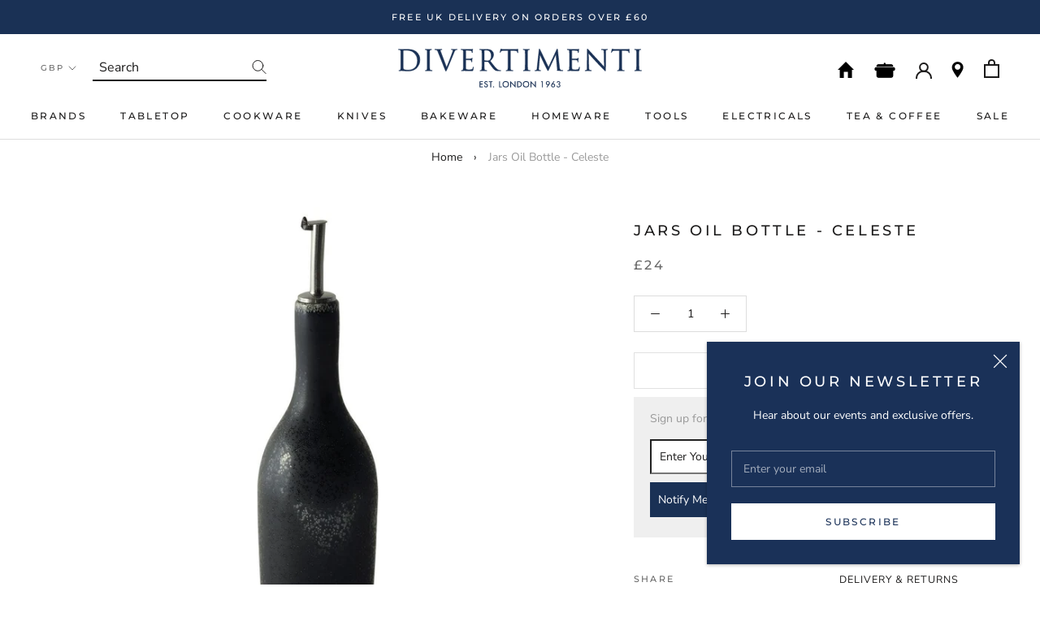

--- FILE ---
content_type: text/html; charset=utf-8
request_url: https://www.divertimenti.co.uk/products/jars-oil-bottle-celeste
body_size: 49163
content:
<!doctype html>

<html class="no-js" lang="en">
  <head>
  <!-- Google Tag Manager -->
<script>(function(w,d,s,l,i){w[l]=w[l]||[];w[l].push({'gtm.start':
new Date().getTime(),event:'gtm.js'});var f=d.getElementsByTagName(s)[0],
j=d.createElement(s),dl=l!='dataLayer'?'&l='+l:'';j.async=true;j.src=
'https://www.googletagmanager.com/gtm.js?id='+i+dl;f.parentNode.insertBefore(j,f);
})(window,document,'script','dataLayer','GTM-P95B3N5');</script>
<!-- End Google Tag Manager -->
    <meta charset="utf-8"> 
    <meta http-equiv="X-UA-Compatible" content="IE=edge,chrome=1">
    <meta name="viewport" content="width=device-width, initial-scale=1.0, height=device-height, minimum-scale=1.0, user-scalable=0">
    <meta name="theme-color" content="">

    <title>
      Jars Oil Bottle - Celeste | Divertimenti Cookshop
    </title><meta name="description" content="Shop Jars Oil Bottle Free Shipping on All Orders over £50 Divertimenti est. 1963 Providing the UK with the best hand-selected Kitchenware, Tableware, Bakeware, Knives, Tools &amp; Electricals"><link rel="canonical" href="https://www.divertimenti.co.uk/products/jars-oil-bottle-celeste"><link rel="shortcut icon" href="//www.divertimenti.co.uk/cdn/shop/files/Screenshot_2019-08-22_at_03.10.38_32x32.png?v=1614306742" type="image/png"><meta property="og:type" content="product">
  <meta property="og:title" content="Jars Oil Bottle - Celeste"><meta property="og:image" content="http://www.divertimenti.co.uk/cdn/shop/products/10942_grande.jpg?v=1569279924">
    <meta property="og:image:secure_url" content="https://www.divertimenti.co.uk/cdn/shop/products/10942_grande.jpg?v=1569279924"><meta property="product:price:amount" content="24.00">
  <meta property="product:price:currency" content="GBP"><meta property="og:description" content="Shop Jars Oil Bottle Free Shipping on All Orders over £50 Divertimenti est. 1963 Providing the UK with the best hand-selected Kitchenware, Tableware, Bakeware, Knives, Tools &amp; Electricals"><meta property="og:url" content="https://www.divertimenti.co.uk/products/jars-oil-bottle-celeste">
<meta property="og:site_name" content="Divertimenti Cookshop"><meta name="twitter:card" content="summary"><meta name="twitter:title" content="Jars Oil Bottle - Celeste">
  <meta name="twitter:description" content="Make a bold statement on your table with our Jars tableware. Inspired by the dark night sky, the Jars range brings a contemporary touch to your table. 



Brand
Jars


Material
Ceramic


Capacity
50cl


">
  <meta name="twitter:image" content="https://www.divertimenti.co.uk/cdn/shop/products/10942_600x600_crop_center.jpg?v=1569279924">

    <script>window.performance && window.performance.mark && window.performance.mark('shopify.content_for_header.start');</script><meta name="google-site-verification" content="pjXqsZKQY3xwtxtWHZxgXTDlbiiE2KZ_IuVv9RSM0ew">
<meta name="google-site-verification" content="gxNvfFP7DcCJT3cULgKwrRzFf4bZII9fI_sORxtWCjI">
<meta name="google-site-verification" content="6jILbywZ_icSfhRS7U80yWswzPyAgdySSI5scyM0E-Q">
<meta id="shopify-digital-wallet" name="shopify-digital-wallet" content="/24858361938/digital_wallets/dialog">
<meta name="shopify-checkout-api-token" content="4c7b822baa11d2501c8807b4cebcb16d">
<meta id="in-context-paypal-metadata" data-shop-id="24858361938" data-venmo-supported="false" data-environment="production" data-locale="en_US" data-paypal-v4="true" data-currency="GBP">
<link rel="alternate" type="application/json+oembed" href="https://www.divertimenti.co.uk/products/jars-oil-bottle-celeste.oembed">
<script async="async" src="/checkouts/internal/preloads.js?locale=en-GB"></script>
<link rel="preconnect" href="https://shop.app" crossorigin="anonymous">
<script async="async" src="https://shop.app/checkouts/internal/preloads.js?locale=en-GB&shop_id=24858361938" crossorigin="anonymous"></script>
<script id="apple-pay-shop-capabilities" type="application/json">{"shopId":24858361938,"countryCode":"GB","currencyCode":"GBP","merchantCapabilities":["supports3DS"],"merchantId":"gid:\/\/shopify\/Shop\/24858361938","merchantName":"Divertimenti Cookshop","requiredBillingContactFields":["postalAddress","email","phone"],"requiredShippingContactFields":["postalAddress","email","phone"],"shippingType":"shipping","supportedNetworks":["visa","maestro","masterCard","amex","discover","elo"],"total":{"type":"pending","label":"Divertimenti Cookshop","amount":"1.00"},"shopifyPaymentsEnabled":true,"supportsSubscriptions":true}</script>
<script id="shopify-features" type="application/json">{"accessToken":"4c7b822baa11d2501c8807b4cebcb16d","betas":["rich-media-storefront-analytics"],"domain":"www.divertimenti.co.uk","predictiveSearch":true,"shopId":24858361938,"locale":"en"}</script>
<script>var Shopify = Shopify || {};
Shopify.shop = "divertimenti-uk.myshopify.com";
Shopify.locale = "en";
Shopify.currency = {"active":"GBP","rate":"1.0"};
Shopify.country = "GB";
Shopify.theme = {"name":"Sept 2025 + Trustpilot","id":185447645568,"schema_name":"Prestige","schema_version":"4.3.0","theme_store_id":null,"role":"main"};
Shopify.theme.handle = "null";
Shopify.theme.style = {"id":null,"handle":null};
Shopify.cdnHost = "www.divertimenti.co.uk/cdn";
Shopify.routes = Shopify.routes || {};
Shopify.routes.root = "/";</script>
<script type="module">!function(o){(o.Shopify=o.Shopify||{}).modules=!0}(window);</script>
<script>!function(o){function n(){var o=[];function n(){o.push(Array.prototype.slice.apply(arguments))}return n.q=o,n}var t=o.Shopify=o.Shopify||{};t.loadFeatures=n(),t.autoloadFeatures=n()}(window);</script>
<script>
  window.ShopifyPay = window.ShopifyPay || {};
  window.ShopifyPay.apiHost = "shop.app\/pay";
  window.ShopifyPay.redirectState = null;
</script>
<script id="shop-js-analytics" type="application/json">{"pageType":"product"}</script>
<script defer="defer" async type="module" src="//www.divertimenti.co.uk/cdn/shopifycloud/shop-js/modules/v2/client.init-shop-cart-sync_BN7fPSNr.en.esm.js"></script>
<script defer="defer" async type="module" src="//www.divertimenti.co.uk/cdn/shopifycloud/shop-js/modules/v2/chunk.common_Cbph3Kss.esm.js"></script>
<script defer="defer" async type="module" src="//www.divertimenti.co.uk/cdn/shopifycloud/shop-js/modules/v2/chunk.modal_DKumMAJ1.esm.js"></script>
<script type="module">
  await import("//www.divertimenti.co.uk/cdn/shopifycloud/shop-js/modules/v2/client.init-shop-cart-sync_BN7fPSNr.en.esm.js");
await import("//www.divertimenti.co.uk/cdn/shopifycloud/shop-js/modules/v2/chunk.common_Cbph3Kss.esm.js");
await import("//www.divertimenti.co.uk/cdn/shopifycloud/shop-js/modules/v2/chunk.modal_DKumMAJ1.esm.js");

  window.Shopify.SignInWithShop?.initShopCartSync?.({"fedCMEnabled":true,"windoidEnabled":true});

</script>
<script>
  window.Shopify = window.Shopify || {};
  if (!window.Shopify.featureAssets) window.Shopify.featureAssets = {};
  window.Shopify.featureAssets['shop-js'] = {"shop-cart-sync":["modules/v2/client.shop-cart-sync_CJVUk8Jm.en.esm.js","modules/v2/chunk.common_Cbph3Kss.esm.js","modules/v2/chunk.modal_DKumMAJ1.esm.js"],"init-fed-cm":["modules/v2/client.init-fed-cm_7Fvt41F4.en.esm.js","modules/v2/chunk.common_Cbph3Kss.esm.js","modules/v2/chunk.modal_DKumMAJ1.esm.js"],"init-shop-email-lookup-coordinator":["modules/v2/client.init-shop-email-lookup-coordinator_Cc088_bR.en.esm.js","modules/v2/chunk.common_Cbph3Kss.esm.js","modules/v2/chunk.modal_DKumMAJ1.esm.js"],"init-windoid":["modules/v2/client.init-windoid_hPopwJRj.en.esm.js","modules/v2/chunk.common_Cbph3Kss.esm.js","modules/v2/chunk.modal_DKumMAJ1.esm.js"],"shop-button":["modules/v2/client.shop-button_B0jaPSNF.en.esm.js","modules/v2/chunk.common_Cbph3Kss.esm.js","modules/v2/chunk.modal_DKumMAJ1.esm.js"],"shop-cash-offers":["modules/v2/client.shop-cash-offers_DPIskqss.en.esm.js","modules/v2/chunk.common_Cbph3Kss.esm.js","modules/v2/chunk.modal_DKumMAJ1.esm.js"],"shop-toast-manager":["modules/v2/client.shop-toast-manager_CK7RT69O.en.esm.js","modules/v2/chunk.common_Cbph3Kss.esm.js","modules/v2/chunk.modal_DKumMAJ1.esm.js"],"init-shop-cart-sync":["modules/v2/client.init-shop-cart-sync_BN7fPSNr.en.esm.js","modules/v2/chunk.common_Cbph3Kss.esm.js","modules/v2/chunk.modal_DKumMAJ1.esm.js"],"init-customer-accounts-sign-up":["modules/v2/client.init-customer-accounts-sign-up_CfPf4CXf.en.esm.js","modules/v2/client.shop-login-button_DeIztwXF.en.esm.js","modules/v2/chunk.common_Cbph3Kss.esm.js","modules/v2/chunk.modal_DKumMAJ1.esm.js"],"pay-button":["modules/v2/client.pay-button_CgIwFSYN.en.esm.js","modules/v2/chunk.common_Cbph3Kss.esm.js","modules/v2/chunk.modal_DKumMAJ1.esm.js"],"init-customer-accounts":["modules/v2/client.init-customer-accounts_DQ3x16JI.en.esm.js","modules/v2/client.shop-login-button_DeIztwXF.en.esm.js","modules/v2/chunk.common_Cbph3Kss.esm.js","modules/v2/chunk.modal_DKumMAJ1.esm.js"],"avatar":["modules/v2/client.avatar_BTnouDA3.en.esm.js"],"init-shop-for-new-customer-accounts":["modules/v2/client.init-shop-for-new-customer-accounts_CsZy_esa.en.esm.js","modules/v2/client.shop-login-button_DeIztwXF.en.esm.js","modules/v2/chunk.common_Cbph3Kss.esm.js","modules/v2/chunk.modal_DKumMAJ1.esm.js"],"shop-follow-button":["modules/v2/client.shop-follow-button_BRMJjgGd.en.esm.js","modules/v2/chunk.common_Cbph3Kss.esm.js","modules/v2/chunk.modal_DKumMAJ1.esm.js"],"checkout-modal":["modules/v2/client.checkout-modal_B9Drz_yf.en.esm.js","modules/v2/chunk.common_Cbph3Kss.esm.js","modules/v2/chunk.modal_DKumMAJ1.esm.js"],"shop-login-button":["modules/v2/client.shop-login-button_DeIztwXF.en.esm.js","modules/v2/chunk.common_Cbph3Kss.esm.js","modules/v2/chunk.modal_DKumMAJ1.esm.js"],"lead-capture":["modules/v2/client.lead-capture_DXYzFM3R.en.esm.js","modules/v2/chunk.common_Cbph3Kss.esm.js","modules/v2/chunk.modal_DKumMAJ1.esm.js"],"shop-login":["modules/v2/client.shop-login_CA5pJqmO.en.esm.js","modules/v2/chunk.common_Cbph3Kss.esm.js","modules/v2/chunk.modal_DKumMAJ1.esm.js"],"payment-terms":["modules/v2/client.payment-terms_BxzfvcZJ.en.esm.js","modules/v2/chunk.common_Cbph3Kss.esm.js","modules/v2/chunk.modal_DKumMAJ1.esm.js"]};
</script>
<script>(function() {
  var isLoaded = false;
  function asyncLoad() {
    if (isLoaded) return;
    isLoaded = true;
    var urls = ["https:\/\/chimpstatic.com\/mcjs-connected\/js\/users\/b75b1e1ce837c3601d4b40175\/927270fb351d4f48b800fb3c0.js?shop=divertimenti-uk.myshopify.com","https:\/\/d10lpsik1i8c69.cloudfront.net\/w.js?shop=divertimenti-uk.myshopify.com","https:\/\/cdn-scripts.signifyd.com\/shopify\/script-tag.js?shop=divertimenti-uk.myshopify.com","https:\/\/s3-us-west-2.amazonaws.com\/da-restock\/da-restock.js?shop=divertimenti-uk.myshopify.com","https:\/\/cdn.starstream.app\/scripts\/starstream.js?shop=divertimenti-uk.myshopify.com","https:\/\/upsells.boldapps.net\/v2_ui\/js\/UpsellTracker.js?shop=divertimenti-uk.myshopify.com","https:\/\/upsells.boldapps.net\/v2_ui\/js\/upsell.js?shop=divertimenti-uk.myshopify.com"];
    for (var i = 0; i < urls.length; i++) {
      var s = document.createElement('script');
      s.type = 'text/javascript';
      s.async = true;
      s.src = urls[i];
      var x = document.getElementsByTagName('script')[0];
      x.parentNode.insertBefore(s, x);
    }
  };
  if(window.attachEvent) {
    window.attachEvent('onload', asyncLoad);
  } else {
    window.addEventListener('load', asyncLoad, false);
  }
})();</script>
<script id="__st">var __st={"a":24858361938,"offset":0,"reqid":"8e18d558-7822-4157-8ef7-f5ef14a393eb-1769905650","pageurl":"www.divertimenti.co.uk\/products\/jars-oil-bottle-celeste","u":"3701146dff4d","p":"product","rtyp":"product","rid":4032151748690};</script>
<script>window.ShopifyPaypalV4VisibilityTracking = true;</script>
<script id="captcha-bootstrap">!function(){'use strict';const t='contact',e='account',n='new_comment',o=[[t,t],['blogs',n],['comments',n],[t,'customer']],c=[[e,'customer_login'],[e,'guest_login'],[e,'recover_customer_password'],[e,'create_customer']],r=t=>t.map((([t,e])=>`form[action*='/${t}']:not([data-nocaptcha='true']) input[name='form_type'][value='${e}']`)).join(','),a=t=>()=>t?[...document.querySelectorAll(t)].map((t=>t.form)):[];function s(){const t=[...o],e=r(t);return a(e)}const i='password',u='form_key',d=['recaptcha-v3-token','g-recaptcha-response','h-captcha-response',i],f=()=>{try{return window.sessionStorage}catch{return}},m='__shopify_v',_=t=>t.elements[u];function p(t,e,n=!1){try{const o=window.sessionStorage,c=JSON.parse(o.getItem(e)),{data:r}=function(t){const{data:e,action:n}=t;return t[m]||n?{data:e,action:n}:{data:t,action:n}}(c);for(const[e,n]of Object.entries(r))t.elements[e]&&(t.elements[e].value=n);n&&o.removeItem(e)}catch(o){console.error('form repopulation failed',{error:o})}}const l='form_type',E='cptcha';function T(t){t.dataset[E]=!0}const w=window,h=w.document,L='Shopify',v='ce_forms',y='captcha';let A=!1;((t,e)=>{const n=(g='f06e6c50-85a8-45c8-87d0-21a2b65856fe',I='https://cdn.shopify.com/shopifycloud/storefront-forms-hcaptcha/ce_storefront_forms_captcha_hcaptcha.v1.5.2.iife.js',D={infoText:'Protected by hCaptcha',privacyText:'Privacy',termsText:'Terms'},(t,e,n)=>{const o=w[L][v],c=o.bindForm;if(c)return c(t,g,e,D).then(n);var r;o.q.push([[t,g,e,D],n]),r=I,A||(h.body.append(Object.assign(h.createElement('script'),{id:'captcha-provider',async:!0,src:r})),A=!0)});var g,I,D;w[L]=w[L]||{},w[L][v]=w[L][v]||{},w[L][v].q=[],w[L][y]=w[L][y]||{},w[L][y].protect=function(t,e){n(t,void 0,e),T(t)},Object.freeze(w[L][y]),function(t,e,n,w,h,L){const[v,y,A,g]=function(t,e,n){const i=e?o:[],u=t?c:[],d=[...i,...u],f=r(d),m=r(i),_=r(d.filter((([t,e])=>n.includes(e))));return[a(f),a(m),a(_),s()]}(w,h,L),I=t=>{const e=t.target;return e instanceof HTMLFormElement?e:e&&e.form},D=t=>v().includes(t);t.addEventListener('submit',(t=>{const e=I(t);if(!e)return;const n=D(e)&&!e.dataset.hcaptchaBound&&!e.dataset.recaptchaBound,o=_(e),c=g().includes(e)&&(!o||!o.value);(n||c)&&t.preventDefault(),c&&!n&&(function(t){try{if(!f())return;!function(t){const e=f();if(!e)return;const n=_(t);if(!n)return;const o=n.value;o&&e.removeItem(o)}(t);const e=Array.from(Array(32),(()=>Math.random().toString(36)[2])).join('');!function(t,e){_(t)||t.append(Object.assign(document.createElement('input'),{type:'hidden',name:u})),t.elements[u].value=e}(t,e),function(t,e){const n=f();if(!n)return;const o=[...t.querySelectorAll(`input[type='${i}']`)].map((({name:t})=>t)),c=[...d,...o],r={};for(const[a,s]of new FormData(t).entries())c.includes(a)||(r[a]=s);n.setItem(e,JSON.stringify({[m]:1,action:t.action,data:r}))}(t,e)}catch(e){console.error('failed to persist form',e)}}(e),e.submit())}));const S=(t,e)=>{t&&!t.dataset[E]&&(n(t,e.some((e=>e===t))),T(t))};for(const o of['focusin','change'])t.addEventListener(o,(t=>{const e=I(t);D(e)&&S(e,y())}));const B=e.get('form_key'),M=e.get(l),P=B&&M;t.addEventListener('DOMContentLoaded',(()=>{const t=y();if(P)for(const e of t)e.elements[l].value===M&&p(e,B);[...new Set([...A(),...v().filter((t=>'true'===t.dataset.shopifyCaptcha))])].forEach((e=>S(e,t)))}))}(h,new URLSearchParams(w.location.search),n,t,e,['guest_login'])})(!0,!0)}();</script>
<script integrity="sha256-4kQ18oKyAcykRKYeNunJcIwy7WH5gtpwJnB7kiuLZ1E=" data-source-attribution="shopify.loadfeatures" defer="defer" src="//www.divertimenti.co.uk/cdn/shopifycloud/storefront/assets/storefront/load_feature-a0a9edcb.js" crossorigin="anonymous"></script>
<script crossorigin="anonymous" defer="defer" src="//www.divertimenti.co.uk/cdn/shopifycloud/storefront/assets/shopify_pay/storefront-65b4c6d7.js?v=20250812"></script>
<script data-source-attribution="shopify.dynamic_checkout.dynamic.init">var Shopify=Shopify||{};Shopify.PaymentButton=Shopify.PaymentButton||{isStorefrontPortableWallets:!0,init:function(){window.Shopify.PaymentButton.init=function(){};var t=document.createElement("script");t.src="https://www.divertimenti.co.uk/cdn/shopifycloud/portable-wallets/latest/portable-wallets.en.js",t.type="module",document.head.appendChild(t)}};
</script>
<script data-source-attribution="shopify.dynamic_checkout.buyer_consent">
  function portableWalletsHideBuyerConsent(e){var t=document.getElementById("shopify-buyer-consent"),n=document.getElementById("shopify-subscription-policy-button");t&&n&&(t.classList.add("hidden"),t.setAttribute("aria-hidden","true"),n.removeEventListener("click",e))}function portableWalletsShowBuyerConsent(e){var t=document.getElementById("shopify-buyer-consent"),n=document.getElementById("shopify-subscription-policy-button");t&&n&&(t.classList.remove("hidden"),t.removeAttribute("aria-hidden"),n.addEventListener("click",e))}window.Shopify?.PaymentButton&&(window.Shopify.PaymentButton.hideBuyerConsent=portableWalletsHideBuyerConsent,window.Shopify.PaymentButton.showBuyerConsent=portableWalletsShowBuyerConsent);
</script>
<script data-source-attribution="shopify.dynamic_checkout.cart.bootstrap">document.addEventListener("DOMContentLoaded",(function(){function t(){return document.querySelector("shopify-accelerated-checkout-cart, shopify-accelerated-checkout")}if(t())Shopify.PaymentButton.init();else{new MutationObserver((function(e,n){t()&&(Shopify.PaymentButton.init(),n.disconnect())})).observe(document.body,{childList:!0,subtree:!0})}}));
</script>
<script id='scb4127' type='text/javascript' async='' src='https://www.divertimenti.co.uk/cdn/shopifycloud/privacy-banner/storefront-banner.js'></script><link id="shopify-accelerated-checkout-styles" rel="stylesheet" media="screen" href="https://www.divertimenti.co.uk/cdn/shopifycloud/portable-wallets/latest/accelerated-checkout-backwards-compat.css" crossorigin="anonymous">
<style id="shopify-accelerated-checkout-cart">
        #shopify-buyer-consent {
  margin-top: 1em;
  display: inline-block;
  width: 100%;
}

#shopify-buyer-consent.hidden {
  display: none;
}

#shopify-subscription-policy-button {
  background: none;
  border: none;
  padding: 0;
  text-decoration: underline;
  font-size: inherit;
  cursor: pointer;
}

#shopify-subscription-policy-button::before {
  box-shadow: none;
}

      </style>
<link rel="stylesheet" media="screen" href="//www.divertimenti.co.uk/cdn/shop/t/27/compiled_assets/styles.css?v=14519">
<script>window.performance && window.performance.mark && window.performance.mark('shopify.content_for_header.end');</script>
    <link href="//www.divertimenti.co.uk/cdn/shop/t/27/assets/bold-brain-widget.css?v=12280912722225961271758715375" rel="stylesheet" type="text/css" media="all" />

<script>window.BOLD = window.BOLD || {};
    window.BOLD.common = window.BOLD.common || {};
    window.BOLD.common.Shopify = window.BOLD.common.Shopify || {};
    window.BOLD.common.Shopify.shop = {
      domain: 'www.divertimenti.co.uk',
      permanent_domain: 'divertimenti-uk.myshopify.com',
      url: 'https://www.divertimenti.co.uk',
      secure_url: 'https://www.divertimenti.co.uk',
      money_format: "£{{amount}}",
      currency: "GBP"
    };
    window.BOLD.common.Shopify.customer = {
      id: null,
      tags: null,
    };
    window.BOLD.common.Shopify.cart = {"note":null,"attributes":{},"original_total_price":0,"total_price":0,"total_discount":0,"total_weight":0.0,"item_count":0,"items":[],"requires_shipping":false,"currency":"GBP","items_subtotal_price":0,"cart_level_discount_applications":[],"checkout_charge_amount":0};
    window.BOLD.common.template = 'product';window.BOLD.common.Shopify.formatMoney = function(money, format) {
        function n(t, e) {
            return "undefined" == typeof t ? e : t
        }
        function r(t, e, r, i) {
            if (e = n(e, 2),
                r = n(r, ","),
                i = n(i, "."),
            isNaN(t) || null == t)
                return 0;
            t = (t / 100).toFixed(e);
            var o = t.split(".")
                , a = o[0].replace(/(\d)(?=(\d\d\d)+(?!\d))/g, "$1" + r)
                , s = o[1] ? i + o[1] : "";
            return a + s
        }
        "string" == typeof money && (money = money.replace(".", ""));
        var i = ""
            , o = /\{\{\s*(\w+)\s*\}\}/
            , a = format || window.BOLD.common.Shopify.shop.money_format || window.Shopify.money_format || "$ {{ amount }}";
        switch (a.match(o)[1]) {
            case "amount":
                i = r(money, 2, ",", ".");
                break;
            case "amount_no_decimals":
                i = r(money, 0, ",", ".");
                break;
            case "amount_with_comma_separator":
                i = r(money, 2, ".", ",");
                break;
            case "amount_no_decimals_with_comma_separator":
                i = r(money, 0, ".", ",");
                break;
            case "amount_with_space_separator":
                i = r(money, 2, " ", ",");
                break;
            case "amount_no_decimals_with_space_separator":
                i = r(money, 0, " ", ",");
                break;
            case "amount_with_apostrophe_separator":
                i = r(money, 2, "'", ".");
                break;
        }
        return a.replace(o, i);
    };
    window.BOLD.common.Shopify.saveProduct = function (handle, product) {
      if (typeof handle === 'string' && typeof window.BOLD.common.Shopify.products[handle] === 'undefined') {
        if (typeof product === 'number') {
          window.BOLD.common.Shopify.handles[product] = handle;
          product = { id: product };
        }
        window.BOLD.common.Shopify.products[handle] = product;
      }
    };
    window.BOLD.common.Shopify.saveVariant = function (variant_id, variant) {
      if (typeof variant_id === 'number' && typeof window.BOLD.common.Shopify.variants[variant_id] === 'undefined') {
        window.BOLD.common.Shopify.variants[variant_id] = variant;
      }
    };window.BOLD.common.Shopify.products = window.BOLD.common.Shopify.products || {};
    window.BOLD.common.Shopify.variants = window.BOLD.common.Shopify.variants || {};
    window.BOLD.common.Shopify.handles = window.BOLD.common.Shopify.handles || {};window.BOLD.common.Shopify.handle = "jars-oil-bottle-celeste"
window.BOLD.common.Shopify.saveProduct("jars-oil-bottle-celeste", 4032151748690);window.BOLD.common.Shopify.saveVariant(32599715446866, { product_id: 4032151748690, product_handle: "jars-oil-bottle-celeste", price: 2400, group_id: '', csp_metafield: {}});window.BOLD.apps_installed = {"Product Upsell":3} || {};window.BOLD.common.Shopify.metafields = window.BOLD.common.Shopify.metafields || {};window.BOLD.common.Shopify.metafields["bold_rp"] = {};window.BOLD.common.Shopify.metafields["bold_csp_defaults"] = {};window.BOLD.common.cacheParams = window.BOLD.common.cacheParams || {};
</script>

<link href="//www.divertimenti.co.uk/cdn/shop/t/27/assets/bold-upsell.css?v=51915886505602322711758715375" rel="stylesheet" type="text/css" media="all" />
<link href="//www.divertimenti.co.uk/cdn/shop/t/27/assets/bold-upsell-custom.css?v=150135899998303055901758715375" rel="stylesheet" type="text/css" media="all" />
<script>
</script><link rel="stylesheet" href="//www.divertimenti.co.uk/cdn/shop/t/27/assets/libs.css?v=119362287875636801911758715375">
    <link rel="stylesheet" href="//www.divertimenti.co.uk/cdn/shop/t/27/assets/theme.scss.css?v=94702119612143428591763906084">
    <link rel="stylesheet" href="//www.divertimenti.co.uk/cdn/shop/t/27/assets/custom.scss.css?v=51486686654528726471758715375">

    <script>
      // This allows to expose several variables to the global scope, to be used in scripts
      window.theme = {
        template: "product",
        shopCurrency: "GBP",
        moneyFormat: "£{{amount}}",
        moneyWithCurrencyFormat: "£{{amount}} GBP",
        useNativeMultiCurrency: true,
        currencyConversionEnabled: false,
        currencyConversionMoneyFormat: "money_format",
        currencyConversionRoundAmounts: true,
        productImageSize: "square",
        searchMode: "product,article",
        showPageTransition: true,
        showElementStaggering: true,
        showImageZooming: false
      };

      window.languages = {
        cartAddNote: "Add Order Note",
        cartEditNote: "Edit Order Note",
        productImageLoadingError: "This image could not be loaded. Please try to reload the page.",
        productFormAddToCart: "Add to basket",
        productFormUnavailable: "Unavailable",
        productFormSoldOut: "Out of Stock",
        shippingEstimatorOneResult: "1 option available:",
        shippingEstimatorMoreResults: "{{count}} options available:",
        shippingEstimatorNoResults: "No shipping could be found"
      };

      window.lazySizesConfig = {
        loadHidden: false,
        hFac: 0.5,
        expFactor: 2,
        ricTimeout: 150,
        lazyClass: 'Image--lazyLoad',
        loadingClass: 'Image--lazyLoading',
        loadedClass: 'Image--lazyLoaded'
      };

      document.documentElement.className = document.documentElement.className.replace('no-js', 'js');
      document.documentElement.style.setProperty('--window-height', window.innerHeight + 'px');

      // We do a quick detection of some features (we could use Modernizr but for so little...)
      (function() {
        document.documentElement.className += ((window.CSS && window.CSS.supports('(position: sticky) or (position: -webkit-sticky)')) ? ' supports-sticky' : ' no-supports-sticky');
        document.documentElement.className += (window.matchMedia('(-moz-touch-enabled: 1), (hover: none)')).matches ? ' no-supports-hover' : ' supports-hover';
      }());

      // This code is done to force reload the page when the back button is hit (which allows to fix stale data on cart, for instance)
      if (performance.navigation.type === 2) {
        location.reload(true);
      }
    </script>

    <script src="//www.divertimenti.co.uk/cdn/shop/t/27/assets/lazysizes.min.js?v=174358363404432586981758715375" async></script>

    
      <script src="//cdn.shopify.com/s/javascripts/currencies.js" defer></script>
    
<script src="https://polyfill-fastly.net/v3/polyfill.min.js?unknown=polyfill&features=fetch,Element.prototype.closest,Element.prototype.remove,Element.prototype.classList,Array.prototype.includes,Array.prototype.fill,Object.assign,CustomEvent,IntersectionObserver,IntersectionObserverEntry,URL" defer></script>
    <script src="//www.divertimenti.co.uk/cdn/shop/t/27/assets/libs.min.js?v=128490925505168168981758715375" defer></script>
    <script src="//www.divertimenti.co.uk/cdn/shop/t/27/assets/theme.min.js?v=90599085578638404711758715375" defer></script>
    <script src="//www.divertimenti.co.uk/cdn/shop/t/27/assets/custom.js?v=114377970231159459941758715375" defer></script>
    

    
  <script type="application/ld+json">
  {
    "@context": "http://schema.org",
    "@type": "Product",
    "offers": {
      "@type": "Offer",
      "availability":"https://schema.org/OutOfStock",
      "price": "24.00",
      "priceCurrency": "GBP",
      "url": "https://www.divertimenti.co.uk/products/jars-oil-bottle-celeste"
    },
    "brand": "Jars",
    "name": "Jars Oil Bottle - Celeste",
    "description": "Make a bold statement on your table with our Jars tableware. Inspired by the dark night sky, the Jars range brings a contemporary touch to your table. \n\n\n\nBrand\nJars\n\n\nMaterial\nCeramic\n\n\nCapacity\n50cl\n\n\n",
    "category": "",
    "url": "https://www.divertimenti.co.uk/products/jars-oil-bottle-celeste",
    "image": {
      "@type": "ImageObject",
      "url": "https://www.divertimenti.co.uk/cdn/shop/products/10942_1024x1024.jpg?v=1569279924",
      "image": "https://www.divertimenti.co.uk/cdn/shop/products/10942_1024x1024.jpg?v=1569279924",
      "name": "Jars Oil Bottle - Celeste",
      "width": 1024,
      "height": 1024
    }
  }
  </script>


    <!--begin-bc-sf-filter-css-->
    <style data-id="bc-sf-filter-style" type="text/css">
      #bc-sf-filter-options-wrapper .bc-sf-filter-option-block .bc-sf-filter-block-title h3,
      #bc-sf-filter-tree-h .bc-sf-filter-option-block .bc-sf-filter-block-title a {}
      #bc-sf-filter-options-wrapper .bc-sf-filter-option-block .bc-sf-filter-block-content ul li a,
      #bc-sf-filter-tree-h .bc-sf-filter-option-block .bc-sf-filter-block-content ul li a {}
      #bc-sf-filter-tree-mobile button {}
    </style><link href="//www.divertimenti.co.uk/cdn/shop/t/27/assets/bc-sf-filter.scss.css?v=178553285362724851561758731080" rel="stylesheet" type="text/css" media="all" />

    <!--end-bc-sf-filter-css-->

    <!-- TrustBox script -->
    <script type="text/javascript" src="//widget.trustpilot.com/bootstrap/v5/tp.widget.bootstrap.min.js" async></script>
    <!-- End TrustBox script -->

<!-- BEGIN app block: shopify://apps/gift-card-hero-all-in-one/blocks/app-embed/57babc6a-ae2b-46cf-b565-dd8395b0276b --><!-- BEGIN app snippet: gift-hero-snippet -->

<script async>
  (function() {
    window.ScCommon = {
      shop: {
        moneyFormat: window?.GiftCardHeroCustom?.moneyFormat || '£{{amount}}',
        customer: null,
      },
    };
    
      window.GiftCardHero = {
        common: {
          translations: {
            preview: 'Preview',
            mycards: 'My Gift Cards',
            account: 'Account',
            details: 'Details',
            noRegisteredCards: 'No registered gift cards',
            checkBalance: 'Check the balance',
            customAmount: 'Custom',
            giftCard: 'Gift card',
            expiresOn: 'Expires on {{ expiry }}',
          },
        },
        shop: {
          items: [],
          currency: 'GBP',
          mainCurrency: 'GBP',
        },
        balance: {
          design: {"checkerBtnBg":"#8533fc","checkerBtnColor":"#ffffff","checkerModalBorderRadius":5,"checkerButtonBorderRadius":36,"checkerModalBg":"#ffffff","bubbleBg":"#ffce33","bubbleColor":"#0D0D2A","bubbleBorderRadius":5,"textColor":"#000000","inputBg":"#ffffff","inputBorderRadius":2,"inputBorderColor":"#acacac","inputColor":"#000000","submitBg":"#000000","submitBorder":"#000000","submitBorderRadius":2,"submitColor":"#ffffff","findBtnBg":"#4e63df","findBtnBorder":"#4e63df","findBtnColor":"#ffffff","fintBtnRadius":6,"progressBg":"#d5dae3","progressRadius":10,"applyBg":"#D4D8EF","applyColor":"#242445","applyRadius":6},
          translations: {
            'en': {"checkerBtnText":"GIFT CARD BALANCE CHECK","inputLabel":"Redeem or check balance of gift cards","submitLabel":"Check","placeholder":"Enter your gift code here","more":"Find products at a similar price","cartSubotal":"Cart subtotal: ","usedBalance":"Applied balance:","unusedBalance":"Unapplied balance:","cardBalance":"Gift card balance","apply":"Apply balance to a cart"} || {"checkerBtnText":"GIFT CARD BALANCE CHECK","inputLabel":"Redeem or check balance of gift cards","submitLabel":"Check","placeholder":"Enter your gift code here","more":"Find products at a similar price","cartSubotal":"Cart subtotal: ","usedBalance":"Applied balance:","unusedBalance":"Unapplied balance:","cardBalance":"Gift card balance","apply":"Apply balance to a cart"},
          },
        },
        settings: {"balance":{"enabled":false,"recommendProducts":true,"showProgressCart":true,"showBubble":true,"showProgressTime":"4","allowApply":true,"showProgress":true,"allowMultiple":true,"showWidget":"5","title":"Gift card balance check","beforeText":"\u003cp\u003eNot sure how much let on your gift card? Enter you gift card number in the input field below in order to check your gift card balance.\u003c\/p\u003e","afterText":"\u003ch3\u003e\u003cstrong\u003eAdditional information\u003c\/strong\u003e\u003c\/h3\u003e\u003cul\u003e\u003cli\u003eYou may apply your gift card at a checkout page.\u003c\/li\u003e\u003cli\u003eYou may use your gift card multiple times if your gift card has a remaining balance.\u003c\/li\u003e\u003cli\u003eYou may apply multiple gift cards at a checkout page.\u003c\/li\u003e\u003cli\u003eYou can't use a gift card to buy another gift card.\u003c\/li\u003e\u003c\/ul\u003e\u003cp\u003e\u003cbr\u003e\u003c\/p\u003e\u003cp style=\"text-align: right; font-size: 0.9em;\" class=\"sc-powered-by\"\u003ePowered by \u003cspan\u003e\u003ca href=\"https:\/\/apps.shopify.com\/gift-card-hero\" target=\"_blank\"\u003eShopify Gift Card Hero App\u003c\/a\u003e\u003c\/span\u003e\u003c\/p\u003e","version":"v2"}},
        isGiftProduct: false,
        productId: 4032151748690,
        img: 'products/10942.jpg',
        options: [{"name":"Title","position":1,"values":["Default Title"]}],
        hideMyGiftcards: false,
        giftcards: true,
      };
    
    
  })();
</script>


<!-- END app snippet -->






  <script src="https://gifthero.syncu.be/js/storefront/storefront.min.js?v=1767951251894" defer data-cmp-ab="2"></script>





<!-- END app block --><link href="https://cdn.shopify.com/extensions/af3a5012-9155-402e-a204-da027a5e50a5/bold-product-upsell-31/assets/app.css" rel="stylesheet" type="text/css" media="all">
<link href="https://monorail-edge.shopifysvc.com" rel="dns-prefetch">
<script>(function(){if ("sendBeacon" in navigator && "performance" in window) {try {var session_token_from_headers = performance.getEntriesByType('navigation')[0].serverTiming.find(x => x.name == '_s').description;} catch {var session_token_from_headers = undefined;}var session_cookie_matches = document.cookie.match(/_shopify_s=([^;]*)/);var session_token_from_cookie = session_cookie_matches && session_cookie_matches.length === 2 ? session_cookie_matches[1] : "";var session_token = session_token_from_headers || session_token_from_cookie || "";function handle_abandonment_event(e) {var entries = performance.getEntries().filter(function(entry) {return /monorail-edge.shopifysvc.com/.test(entry.name);});if (!window.abandonment_tracked && entries.length === 0) {window.abandonment_tracked = true;var currentMs = Date.now();var navigation_start = performance.timing.navigationStart;var payload = {shop_id: 24858361938,url: window.location.href,navigation_start,duration: currentMs - navigation_start,session_token,page_type: "product"};window.navigator.sendBeacon("https://monorail-edge.shopifysvc.com/v1/produce", JSON.stringify({schema_id: "online_store_buyer_site_abandonment/1.1",payload: payload,metadata: {event_created_at_ms: currentMs,event_sent_at_ms: currentMs}}));}}window.addEventListener('pagehide', handle_abandonment_event);}}());</script>
<script id="web-pixels-manager-setup">(function e(e,d,r,n,o){if(void 0===o&&(o={}),!Boolean(null===(a=null===(i=window.Shopify)||void 0===i?void 0:i.analytics)||void 0===a?void 0:a.replayQueue)){var i,a;window.Shopify=window.Shopify||{};var t=window.Shopify;t.analytics=t.analytics||{};var s=t.analytics;s.replayQueue=[],s.publish=function(e,d,r){return s.replayQueue.push([e,d,r]),!0};try{self.performance.mark("wpm:start")}catch(e){}var l=function(){var e={modern:/Edge?\/(1{2}[4-9]|1[2-9]\d|[2-9]\d{2}|\d{4,})\.\d+(\.\d+|)|Firefox\/(1{2}[4-9]|1[2-9]\d|[2-9]\d{2}|\d{4,})\.\d+(\.\d+|)|Chrom(ium|e)\/(9{2}|\d{3,})\.\d+(\.\d+|)|(Maci|X1{2}).+ Version\/(15\.\d+|(1[6-9]|[2-9]\d|\d{3,})\.\d+)([,.]\d+|)( \(\w+\)|)( Mobile\/\w+|) Safari\/|Chrome.+OPR\/(9{2}|\d{3,})\.\d+\.\d+|(CPU[ +]OS|iPhone[ +]OS|CPU[ +]iPhone|CPU IPhone OS|CPU iPad OS)[ +]+(15[._]\d+|(1[6-9]|[2-9]\d|\d{3,})[._]\d+)([._]\d+|)|Android:?[ /-](13[3-9]|1[4-9]\d|[2-9]\d{2}|\d{4,})(\.\d+|)(\.\d+|)|Android.+Firefox\/(13[5-9]|1[4-9]\d|[2-9]\d{2}|\d{4,})\.\d+(\.\d+|)|Android.+Chrom(ium|e)\/(13[3-9]|1[4-9]\d|[2-9]\d{2}|\d{4,})\.\d+(\.\d+|)|SamsungBrowser\/([2-9]\d|\d{3,})\.\d+/,legacy:/Edge?\/(1[6-9]|[2-9]\d|\d{3,})\.\d+(\.\d+|)|Firefox\/(5[4-9]|[6-9]\d|\d{3,})\.\d+(\.\d+|)|Chrom(ium|e)\/(5[1-9]|[6-9]\d|\d{3,})\.\d+(\.\d+|)([\d.]+$|.*Safari\/(?![\d.]+ Edge\/[\d.]+$))|(Maci|X1{2}).+ Version\/(10\.\d+|(1[1-9]|[2-9]\d|\d{3,})\.\d+)([,.]\d+|)( \(\w+\)|)( Mobile\/\w+|) Safari\/|Chrome.+OPR\/(3[89]|[4-9]\d|\d{3,})\.\d+\.\d+|(CPU[ +]OS|iPhone[ +]OS|CPU[ +]iPhone|CPU IPhone OS|CPU iPad OS)[ +]+(10[._]\d+|(1[1-9]|[2-9]\d|\d{3,})[._]\d+)([._]\d+|)|Android:?[ /-](13[3-9]|1[4-9]\d|[2-9]\d{2}|\d{4,})(\.\d+|)(\.\d+|)|Mobile Safari.+OPR\/([89]\d|\d{3,})\.\d+\.\d+|Android.+Firefox\/(13[5-9]|1[4-9]\d|[2-9]\d{2}|\d{4,})\.\d+(\.\d+|)|Android.+Chrom(ium|e)\/(13[3-9]|1[4-9]\d|[2-9]\d{2}|\d{4,})\.\d+(\.\d+|)|Android.+(UC? ?Browser|UCWEB|U3)[ /]?(15\.([5-9]|\d{2,})|(1[6-9]|[2-9]\d|\d{3,})\.\d+)\.\d+|SamsungBrowser\/(5\.\d+|([6-9]|\d{2,})\.\d+)|Android.+MQ{2}Browser\/(14(\.(9|\d{2,})|)|(1[5-9]|[2-9]\d|\d{3,})(\.\d+|))(\.\d+|)|K[Aa][Ii]OS\/(3\.\d+|([4-9]|\d{2,})\.\d+)(\.\d+|)/},d=e.modern,r=e.legacy,n=navigator.userAgent;return n.match(d)?"modern":n.match(r)?"legacy":"unknown"}(),u="modern"===l?"modern":"legacy",c=(null!=n?n:{modern:"",legacy:""})[u],f=function(e){return[e.baseUrl,"/wpm","/b",e.hashVersion,"modern"===e.buildTarget?"m":"l",".js"].join("")}({baseUrl:d,hashVersion:r,buildTarget:u}),m=function(e){var d=e.version,r=e.bundleTarget,n=e.surface,o=e.pageUrl,i=e.monorailEndpoint;return{emit:function(e){var a=e.status,t=e.errorMsg,s=(new Date).getTime(),l=JSON.stringify({metadata:{event_sent_at_ms:s},events:[{schema_id:"web_pixels_manager_load/3.1",payload:{version:d,bundle_target:r,page_url:o,status:a,surface:n,error_msg:t},metadata:{event_created_at_ms:s}}]});if(!i)return console&&console.warn&&console.warn("[Web Pixels Manager] No Monorail endpoint provided, skipping logging."),!1;try{return self.navigator.sendBeacon.bind(self.navigator)(i,l)}catch(e){}var u=new XMLHttpRequest;try{return u.open("POST",i,!0),u.setRequestHeader("Content-Type","text/plain"),u.send(l),!0}catch(e){return console&&console.warn&&console.warn("[Web Pixels Manager] Got an unhandled error while logging to Monorail."),!1}}}}({version:r,bundleTarget:l,surface:e.surface,pageUrl:self.location.href,monorailEndpoint:e.monorailEndpoint});try{o.browserTarget=l,function(e){var d=e.src,r=e.async,n=void 0===r||r,o=e.onload,i=e.onerror,a=e.sri,t=e.scriptDataAttributes,s=void 0===t?{}:t,l=document.createElement("script"),u=document.querySelector("head"),c=document.querySelector("body");if(l.async=n,l.src=d,a&&(l.integrity=a,l.crossOrigin="anonymous"),s)for(var f in s)if(Object.prototype.hasOwnProperty.call(s,f))try{l.dataset[f]=s[f]}catch(e){}if(o&&l.addEventListener("load",o),i&&l.addEventListener("error",i),u)u.appendChild(l);else{if(!c)throw new Error("Did not find a head or body element to append the script");c.appendChild(l)}}({src:f,async:!0,onload:function(){if(!function(){var e,d;return Boolean(null===(d=null===(e=window.Shopify)||void 0===e?void 0:e.analytics)||void 0===d?void 0:d.initialized)}()){var d=window.webPixelsManager.init(e)||void 0;if(d){var r=window.Shopify.analytics;r.replayQueue.forEach((function(e){var r=e[0],n=e[1],o=e[2];d.publishCustomEvent(r,n,o)})),r.replayQueue=[],r.publish=d.publishCustomEvent,r.visitor=d.visitor,r.initialized=!0}}},onerror:function(){return m.emit({status:"failed",errorMsg:"".concat(f," has failed to load")})},sri:function(e){var d=/^sha384-[A-Za-z0-9+/=]+$/;return"string"==typeof e&&d.test(e)}(c)?c:"",scriptDataAttributes:o}),m.emit({status:"loading"})}catch(e){m.emit({status:"failed",errorMsg:(null==e?void 0:e.message)||"Unknown error"})}}})({shopId: 24858361938,storefrontBaseUrl: "https://www.divertimenti.co.uk",extensionsBaseUrl: "https://extensions.shopifycdn.com/cdn/shopifycloud/web-pixels-manager",monorailEndpoint: "https://monorail-edge.shopifysvc.com/unstable/produce_batch",surface: "storefront-renderer",enabledBetaFlags: ["2dca8a86"],webPixelsConfigList: [{"id":"1712882048","configuration":"{\"myshopify_url\":\"divertimenti-uk.myshopify.com\", \"environment\":\"production\" }","eventPayloadVersion":"v1","runtimeContext":"STRICT","scriptVersion":"4e7f6e2ee38e85d82463fcabd5f09a1f","type":"APP","apiClientId":118555,"privacyPurposes":["ANALYTICS","MARKETING","SALE_OF_DATA"],"dataSharingAdjustments":{"protectedCustomerApprovalScopes":["read_customer_email","read_customer_personal_data"]}},{"id":"300744786","configuration":"{\"config\":\"{\\\"google_tag_ids\\\":[\\\"G-7163G588H1\\\",\\\"AW-728859996\\\",\\\"GT-NGM86XJ\\\"],\\\"target_country\\\":\\\"GB\\\",\\\"gtag_events\\\":[{\\\"type\\\":\\\"begin_checkout\\\",\\\"action_label\\\":[\\\"G-7163G588H1\\\",\\\"AW-728859996\\\/xT0MCM2V_7gBENyKxtsC\\\"]},{\\\"type\\\":\\\"search\\\",\\\"action_label\\\":[\\\"G-7163G588H1\\\",\\\"AW-728859996\\\/OCEhCNCV_7gBENyKxtsC\\\"]},{\\\"type\\\":\\\"view_item\\\",\\\"action_label\\\":[\\\"G-7163G588H1\\\",\\\"AW-728859996\\\/8HxcCJqV_7gBENyKxtsC\\\",\\\"MC-JYEZQXEWEJ\\\"]},{\\\"type\\\":\\\"purchase\\\",\\\"action_label\\\":[\\\"G-7163G588H1\\\",\\\"AW-728859996\\\/Os1SCJeV_7gBENyKxtsC\\\",\\\"MC-JYEZQXEWEJ\\\"]},{\\\"type\\\":\\\"page_view\\\",\\\"action_label\\\":[\\\"G-7163G588H1\\\",\\\"AW-728859996\\\/TglHCJSV_7gBENyKxtsC\\\",\\\"MC-JYEZQXEWEJ\\\"]},{\\\"type\\\":\\\"add_payment_info\\\",\\\"action_label\\\":[\\\"G-7163G588H1\\\",\\\"AW-728859996\\\/hWSECNOV_7gBENyKxtsC\\\"]},{\\\"type\\\":\\\"add_to_cart\\\",\\\"action_label\\\":[\\\"G-7163G588H1\\\",\\\"AW-728859996\\\/8EmACMqV_7gBENyKxtsC\\\"]}],\\\"enable_monitoring_mode\\\":false}\"}","eventPayloadVersion":"v1","runtimeContext":"OPEN","scriptVersion":"b2a88bafab3e21179ed38636efcd8a93","type":"APP","apiClientId":1780363,"privacyPurposes":[],"dataSharingAdjustments":{"protectedCustomerApprovalScopes":["read_customer_address","read_customer_email","read_customer_name","read_customer_personal_data","read_customer_phone"]}},{"id":"140116050","configuration":"{\"pixel_id\":\"479759856286753\",\"pixel_type\":\"facebook_pixel\",\"metaapp_system_user_token\":\"-\"}","eventPayloadVersion":"v1","runtimeContext":"OPEN","scriptVersion":"ca16bc87fe92b6042fbaa3acc2fbdaa6","type":"APP","apiClientId":2329312,"privacyPurposes":["ANALYTICS","MARKETING","SALE_OF_DATA"],"dataSharingAdjustments":{"protectedCustomerApprovalScopes":["read_customer_address","read_customer_email","read_customer_name","read_customer_personal_data","read_customer_phone"]}},{"id":"shopify-app-pixel","configuration":"{}","eventPayloadVersion":"v1","runtimeContext":"STRICT","scriptVersion":"0450","apiClientId":"shopify-pixel","type":"APP","privacyPurposes":["ANALYTICS","MARKETING"]},{"id":"shopify-custom-pixel","eventPayloadVersion":"v1","runtimeContext":"LAX","scriptVersion":"0450","apiClientId":"shopify-pixel","type":"CUSTOM","privacyPurposes":["ANALYTICS","MARKETING"]}],isMerchantRequest: false,initData: {"shop":{"name":"Divertimenti Cookshop","paymentSettings":{"currencyCode":"GBP"},"myshopifyDomain":"divertimenti-uk.myshopify.com","countryCode":"GB","storefrontUrl":"https:\/\/www.divertimenti.co.uk"},"customer":null,"cart":null,"checkout":null,"productVariants":[{"price":{"amount":24.0,"currencyCode":"GBP"},"product":{"title":"Jars Oil Bottle - Celeste","vendor":"Jars","id":"4032151748690","untranslatedTitle":"Jars Oil Bottle - Celeste","url":"\/products\/jars-oil-bottle-celeste","type":""},"id":"32599715446866","image":{"src":"\/\/www.divertimenti.co.uk\/cdn\/shop\/products\/10942.jpg?v=1569279924"},"sku":"957502","title":"Default Title","untranslatedTitle":"Default Title"}],"purchasingCompany":null},},"https://www.divertimenti.co.uk/cdn","1d2a099fw23dfb22ep557258f5m7a2edbae",{"modern":"","legacy":""},{"shopId":"24858361938","storefrontBaseUrl":"https:\/\/www.divertimenti.co.uk","extensionBaseUrl":"https:\/\/extensions.shopifycdn.com\/cdn\/shopifycloud\/web-pixels-manager","surface":"storefront-renderer","enabledBetaFlags":"[\"2dca8a86\"]","isMerchantRequest":"false","hashVersion":"1d2a099fw23dfb22ep557258f5m7a2edbae","publish":"custom","events":"[[\"page_viewed\",{}],[\"product_viewed\",{\"productVariant\":{\"price\":{\"amount\":24.0,\"currencyCode\":\"GBP\"},\"product\":{\"title\":\"Jars Oil Bottle - Celeste\",\"vendor\":\"Jars\",\"id\":\"4032151748690\",\"untranslatedTitle\":\"Jars Oil Bottle - Celeste\",\"url\":\"\/products\/jars-oil-bottle-celeste\",\"type\":\"\"},\"id\":\"32599715446866\",\"image\":{\"src\":\"\/\/www.divertimenti.co.uk\/cdn\/shop\/products\/10942.jpg?v=1569279924\"},\"sku\":\"957502\",\"title\":\"Default Title\",\"untranslatedTitle\":\"Default Title\"}}]]"});</script><script>
  window.ShopifyAnalytics = window.ShopifyAnalytics || {};
  window.ShopifyAnalytics.meta = window.ShopifyAnalytics.meta || {};
  window.ShopifyAnalytics.meta.currency = 'GBP';
  var meta = {"product":{"id":4032151748690,"gid":"gid:\/\/shopify\/Product\/4032151748690","vendor":"Jars","type":"","handle":"jars-oil-bottle-celeste","variants":[{"id":32599715446866,"price":2400,"name":"Jars Oil Bottle - Celeste","public_title":null,"sku":"957502"}],"remote":false},"page":{"pageType":"product","resourceType":"product","resourceId":4032151748690,"requestId":"8e18d558-7822-4157-8ef7-f5ef14a393eb-1769905650"}};
  for (var attr in meta) {
    window.ShopifyAnalytics.meta[attr] = meta[attr];
  }
</script>
<script class="analytics">
  (function () {
    var customDocumentWrite = function(content) {
      var jquery = null;

      if (window.jQuery) {
        jquery = window.jQuery;
      } else if (window.Checkout && window.Checkout.$) {
        jquery = window.Checkout.$;
      }

      if (jquery) {
        jquery('body').append(content);
      }
    };

    var hasLoggedConversion = function(token) {
      if (token) {
        return document.cookie.indexOf('loggedConversion=' + token) !== -1;
      }
      return false;
    }

    var setCookieIfConversion = function(token) {
      if (token) {
        var twoMonthsFromNow = new Date(Date.now());
        twoMonthsFromNow.setMonth(twoMonthsFromNow.getMonth() + 2);

        document.cookie = 'loggedConversion=' + token + '; expires=' + twoMonthsFromNow;
      }
    }

    var trekkie = window.ShopifyAnalytics.lib = window.trekkie = window.trekkie || [];
    if (trekkie.integrations) {
      return;
    }
    trekkie.methods = [
      'identify',
      'page',
      'ready',
      'track',
      'trackForm',
      'trackLink'
    ];
    trekkie.factory = function(method) {
      return function() {
        var args = Array.prototype.slice.call(arguments);
        args.unshift(method);
        trekkie.push(args);
        return trekkie;
      };
    };
    for (var i = 0; i < trekkie.methods.length; i++) {
      var key = trekkie.methods[i];
      trekkie[key] = trekkie.factory(key);
    }
    trekkie.load = function(config) {
      trekkie.config = config || {};
      trekkie.config.initialDocumentCookie = document.cookie;
      var first = document.getElementsByTagName('script')[0];
      var script = document.createElement('script');
      script.type = 'text/javascript';
      script.onerror = function(e) {
        var scriptFallback = document.createElement('script');
        scriptFallback.type = 'text/javascript';
        scriptFallback.onerror = function(error) {
                var Monorail = {
      produce: function produce(monorailDomain, schemaId, payload) {
        var currentMs = new Date().getTime();
        var event = {
          schema_id: schemaId,
          payload: payload,
          metadata: {
            event_created_at_ms: currentMs,
            event_sent_at_ms: currentMs
          }
        };
        return Monorail.sendRequest("https://" + monorailDomain + "/v1/produce", JSON.stringify(event));
      },
      sendRequest: function sendRequest(endpointUrl, payload) {
        // Try the sendBeacon API
        if (window && window.navigator && typeof window.navigator.sendBeacon === 'function' && typeof window.Blob === 'function' && !Monorail.isIos12()) {
          var blobData = new window.Blob([payload], {
            type: 'text/plain'
          });

          if (window.navigator.sendBeacon(endpointUrl, blobData)) {
            return true;
          } // sendBeacon was not successful

        } // XHR beacon

        var xhr = new XMLHttpRequest();

        try {
          xhr.open('POST', endpointUrl);
          xhr.setRequestHeader('Content-Type', 'text/plain');
          xhr.send(payload);
        } catch (e) {
          console.log(e);
        }

        return false;
      },
      isIos12: function isIos12() {
        return window.navigator.userAgent.lastIndexOf('iPhone; CPU iPhone OS 12_') !== -1 || window.navigator.userAgent.lastIndexOf('iPad; CPU OS 12_') !== -1;
      }
    };
    Monorail.produce('monorail-edge.shopifysvc.com',
      'trekkie_storefront_load_errors/1.1',
      {shop_id: 24858361938,
      theme_id: 185447645568,
      app_name: "storefront",
      context_url: window.location.href,
      source_url: "//www.divertimenti.co.uk/cdn/s/trekkie.storefront.c59ea00e0474b293ae6629561379568a2d7c4bba.min.js"});

        };
        scriptFallback.async = true;
        scriptFallback.src = '//www.divertimenti.co.uk/cdn/s/trekkie.storefront.c59ea00e0474b293ae6629561379568a2d7c4bba.min.js';
        first.parentNode.insertBefore(scriptFallback, first);
      };
      script.async = true;
      script.src = '//www.divertimenti.co.uk/cdn/s/trekkie.storefront.c59ea00e0474b293ae6629561379568a2d7c4bba.min.js';
      first.parentNode.insertBefore(script, first);
    };
    trekkie.load(
      {"Trekkie":{"appName":"storefront","development":false,"defaultAttributes":{"shopId":24858361938,"isMerchantRequest":null,"themeId":185447645568,"themeCityHash":"9655149727072493988","contentLanguage":"en","currency":"GBP","eventMetadataId":"ca3fc6d2-0355-406b-bfc1-9421b97674d1"},"isServerSideCookieWritingEnabled":true,"monorailRegion":"shop_domain","enabledBetaFlags":["65f19447","b5387b81"]},"Session Attribution":{},"S2S":{"facebookCapiEnabled":true,"source":"trekkie-storefront-renderer","apiClientId":580111}}
    );

    var loaded = false;
    trekkie.ready(function() {
      if (loaded) return;
      loaded = true;

      window.ShopifyAnalytics.lib = window.trekkie;

      var originalDocumentWrite = document.write;
      document.write = customDocumentWrite;
      try { window.ShopifyAnalytics.merchantGoogleAnalytics.call(this); } catch(error) {};
      document.write = originalDocumentWrite;

      window.ShopifyAnalytics.lib.page(null,{"pageType":"product","resourceType":"product","resourceId":4032151748690,"requestId":"8e18d558-7822-4157-8ef7-f5ef14a393eb-1769905650","shopifyEmitted":true});

      var match = window.location.pathname.match(/checkouts\/(.+)\/(thank_you|post_purchase)/)
      var token = match? match[1]: undefined;
      if (!hasLoggedConversion(token)) {
        setCookieIfConversion(token);
        window.ShopifyAnalytics.lib.track("Viewed Product",{"currency":"GBP","variantId":32599715446866,"productId":4032151748690,"productGid":"gid:\/\/shopify\/Product\/4032151748690","name":"Jars Oil Bottle - Celeste","price":"24.00","sku":"957502","brand":"Jars","variant":null,"category":"","nonInteraction":true,"remote":false},undefined,undefined,{"shopifyEmitted":true});
      window.ShopifyAnalytics.lib.track("monorail:\/\/trekkie_storefront_viewed_product\/1.1",{"currency":"GBP","variantId":32599715446866,"productId":4032151748690,"productGid":"gid:\/\/shopify\/Product\/4032151748690","name":"Jars Oil Bottle - Celeste","price":"24.00","sku":"957502","brand":"Jars","variant":null,"category":"","nonInteraction":true,"remote":false,"referer":"https:\/\/www.divertimenti.co.uk\/products\/jars-oil-bottle-celeste"});
      }
    });


        var eventsListenerScript = document.createElement('script');
        eventsListenerScript.async = true;
        eventsListenerScript.src = "//www.divertimenti.co.uk/cdn/shopifycloud/storefront/assets/shop_events_listener-3da45d37.js";
        document.getElementsByTagName('head')[0].appendChild(eventsListenerScript);

})();</script>
  <script>
  if (!window.ga || (window.ga && typeof window.ga !== 'function')) {
    window.ga = function ga() {
      (window.ga.q = window.ga.q || []).push(arguments);
      if (window.Shopify && window.Shopify.analytics && typeof window.Shopify.analytics.publish === 'function') {
        window.Shopify.analytics.publish("ga_stub_called", {}, {sendTo: "google_osp_migration"});
      }
      console.error("Shopify's Google Analytics stub called with:", Array.from(arguments), "\nSee https://help.shopify.com/manual/promoting-marketing/pixels/pixel-migration#google for more information.");
    };
    if (window.Shopify && window.Shopify.analytics && typeof window.Shopify.analytics.publish === 'function') {
      window.Shopify.analytics.publish("ga_stub_initialized", {}, {sendTo: "google_osp_migration"});
    }
  }
</script>
<script
  defer
  src="https://www.divertimenti.co.uk/cdn/shopifycloud/perf-kit/shopify-perf-kit-3.1.0.min.js"
  data-application="storefront-renderer"
  data-shop-id="24858361938"
  data-render-region="gcp-us-east1"
  data-page-type="product"
  data-theme-instance-id="185447645568"
  data-theme-name="Prestige"
  data-theme-version="4.3.0"
  data-monorail-region="shop_domain"
  data-resource-timing-sampling-rate="10"
  data-shs="true"
  data-shs-beacon="true"
  data-shs-export-with-fetch="true"
  data-shs-logs-sample-rate="1"
  data-shs-beacon-endpoint="https://www.divertimenti.co.uk/api/collect"
></script>
</head>

  <body class="prestige--v4  template-product">

    <a class="PageSkipLink u-visually-hidden" href="#main">Skip to content</a>
    <span class="LoadingBar"></span>
    <div class="PageOverlay"></div>
    <div class="PageTransition"></div>

    <div id="shopify-section-popup" class="shopify-section">

      <aside class="NewsletterPopup" data-section-id="popup" data-section-type="newsletter-popup" data-section-settings='
        {
          "apparitionDelay": 2,
          "showOnlyOnce": true
        }
      ' aria-hidden="true">
        <button class="NewsletterPopup__Close" data-action="close-popup" aria-label="Close"><svg class="Icon Icon--close" role="presentation" viewBox="0 0 16 14">
      <path d="M15 0L1 14m14 0L1 0" stroke="currentColor" fill="none" fill-rule="evenodd"></path>
    </svg></button><h2 class="NewsletterPopup__Heading Heading u-h2">JOIN OUR NEWSLETTER</h2><div class="NewsletterPopup__Content">
            <p>Hear about our events and exclusive offers.</p>
          </div><form method="post" action="/contact#newsletter-popup" id="newsletter-popup" accept-charset="UTF-8" class="NewsletterPopup__Form"><input type="hidden" name="form_type" value="customer" /><input type="hidden" name="utf8" value="✓" /><input type="hidden" name="contact[tags]" value="newsletter">

              <input type="email" name="contact[email]" class="Form__Input" required="required" aria-label="Enter your email" placeholder="Enter your email">
              <button class="Form__Submit Button Button--primary Button--full" type="submit">Subscribe</button></form></aside></div>
    <div id="shopify-section-sidebar-menu" class="shopify-section"><section id="sidebar-menu" class="SidebarMenu Drawer Drawer--small Drawer--fromLeft" aria-hidden="true" data-section-id="sidebar-menu" data-section-type="sidebar-menu">
    <header class="Drawer__Header" data-drawer-animated-left>
      <button class="Drawer__Close Icon-Wrapper--clickable" data-action="close-drawer" data-drawer-id="sidebar-menu" aria-label="Close navigation"><svg class="Icon Icon--close" role="presentation" viewBox="0 0 16 14">
      <path d="M15 0L1 14m14 0L1 0" stroke="currentColor" fill="none" fill-rule="evenodd"></path>
    </svg></button>
    </header>

    <div class="Drawer__Content">
      <div class="Drawer__Main" data-drawer-animated-left data-scrollable>
        <div class="Drawer__Container">
          <nav class="SidebarMenu__Nav SidebarMenu__Nav--primary" aria-label="Sidebar navigation"><div class="Collapsible"><button class="Collapsible__Button Heading u-h6" data-action="toggle-collapsible" aria-expanded="false">Brands<span class="Collapsible__Plus"></span>
                  </button>

                  <div class="Collapsible__Inner">
                    <div class="Collapsible__Content"><div class="Collapsible"><button class="Collapsible__Button Heading Text--subdued Link--primary u-h7" data-action="toggle-collapsible" aria-expanded="false">A - E<span class="Collapsible__Plus"></span>
                            </button>

                            <div class="Collapsible__Inner">
                              <div class="Collapsible__Content">
                                <ul class="Linklist Linklist--bordered Linklist--spacingLoose"><li class="Linklist__Item">
                                      <a href="/collections/alain-saint-joanis" class="Text--subdued Link Link--primary">Alain Saint Joanis</a>
                                    </li><li class="Linklist__Item">
                                      <a href="/collections/alaskan-maker" class="Text--subdued Link Link--primary">Alaskan Maker</a>
                                    </li><li class="Linklist__Item">
                                      <a href="/collections/alessi" class="Text--subdued Link Link--primary">Alessi</a>
                                    </li><li class="Linklist__Item">
                                      <a href="/collections/all-clad" class="Text--subdued Link Link--primary">All-Clad</a>
                                    </li><li class="Linklist__Item">
                                      <a href="/collections/amalfi" class="Text--subdued Link Link--primary">The Amalfi Collection </a>
                                    </li><li class="Linklist__Item">
                                      <a href="/collections/berard" class="Text--subdued Link Link--primary">Berard</a>
                                    </li><li class="Linklist__Item">
                                      <a href="/collections/boos-boards" class="Text--subdued Link Link--primary">Boos Blocks</a>
                                    </li><li class="Linklist__Item">
                                      <a href="/collections/bialetti" class="Text--subdued Link Link--primary">Bialetti</a>
                                    </li><li class="Linklist__Item">
                                      <a href="/collections/big-green-egg" class="Text--subdued Link Link--primary">Big Green Egg</a>
                                    </li><li class="Linklist__Item">
                                      <a href="/collections/bordallo-pinheiro" class="Text--subdued Link Link--primary">Bordallo Pinheiro</a>
                                    </li><li class="Linklist__Item">
                                      <a href="/collections/cole-mason" class="Text--subdued Link Link--primary">Cole &amp; Mason</a>
                                    </li><li class="Linklist__Item">
                                      <a href="/collections/coucke-linen" class="Text--subdued Link Link--primary">Coucke</a>
                                    </li><li class="Linklist__Item">
                                      <a href="/collections/costa-nova" class="Text--subdued Link Link--primary">Costa Nova</a>
                                    </li><li class="Linklist__Item">
                                      <a href="/collections/cutipol" class="Text--subdued Link Link--primary">Cutipol</a>
                                    </li><li class="Linklist__Item">
                                      <a href="/collections/de-buyer" class="Text--subdued Link Link--primary">De Buyer</a>
                                    </li></ul>
                              </div>
                            </div></div><div class="Collapsible"><button class="Collapsible__Button Heading Text--subdued Link--primary u-h7" data-action="toggle-collapsible" aria-expanded="false">F - L<span class="Collapsible__Plus"></span>
                            </button>

                            <div class="Collapsible__Inner">
                              <div class="Collapsible__Content">
                                <ul class="Linklist Linklist--bordered Linklist--spacingLoose"><li class="Linklist__Item">
                                      <a href="/collections/gozney" class="Text--subdued Link Link--primary">Gozney</a>
                                    </li><li class="Linklist__Item">
                                      <a href="/collections/horl" class="Text--subdued Link Link--primary">Horl</a>
                                    </li><li class="Linklist__Item">
                                      <a href="/collections/jars" class="Text--subdued Link Link--primary">Jars</a>
                                    </li><li class="Linklist__Item">
                                      <a href="/collections/joseph-joseph" class="Text--subdued Link Link--primary">Joseph Joseph</a>
                                    </li><li class="Linklist__Item">
                                      <a href="/collections/k-sabatier" class="Text--subdued Link Link--primary">K Sabatier</a>
                                    </li><li class="Linklist__Item">
                                      <a href="/collections/kyocera" class="Text--subdued Link Link--primary">Kyocera</a>
                                    </li><li class="Linklist__Item">
                                      <a href="/collections/laguiole" class="Text--subdued Link Link--primary">Laguiole Knives</a>
                                    </li><li class="Linklist__Item">
                                      <a href="/collections/la-marzocco" class="Text--subdued Link Link--primary">La Marzocco</a>
                                    </li><li class="Linklist__Item">
                                      <a href="/collections/leach-pottery" class="Text--subdued Link Link--primary">Leach Pottery</a>
                                    </li><li class="Linklist__Item">
                                      <a href="/collections/le-creuset" class="Text--subdued Link Link--primary">Le Creuset</a>
                                    </li><li class="Linklist__Item">
                                      <a href="/collections/lodge" class="Text--subdued Link Link--primary">Lodge</a>
                                    </li></ul>
                              </div>
                            </div></div><div class="Collapsible"><button class="Collapsible__Button Heading Text--subdued Link--primary u-h7" data-action="toggle-collapsible" aria-expanded="false">M - R<span class="Collapsible__Plus"></span>
                            </button>

                            <div class="Collapsible__Inner">
                              <div class="Collapsible__Content">
                                <ul class="Linklist Linklist--bordered Linklist--spacingLoose"><li class="Linklist__Item">
                                      <a href="/collections/magimix" class="Text--subdued Link Link--primary">Magimix</a>
                                    </li><li class="Linklist__Item">
                                      <a href="/collections/mermaid" class="Text--subdued Link Link--primary">Mermaid</a>
                                    </li><li class="Linklist__Item">
                                      <a href="/collections/microplane" class="Text--subdued Link Link--primary">Microplane</a>
                                    </li><li class="Linklist__Item">
                                      <a href="/collections/nordic-ware" class="Text--subdued Link Link--primary">Nordic Ware</a>
                                    </li><li class="Linklist__Item">
                                      <a href="/collections/perfex" class="Text--subdued Link Link--primary">Perfex</a>
                                    </li><li class="Linklist__Item">
                                      <a href="/collections/peugeot" class="Text--subdued Link Link--primary">Peugeot</a>
                                    </li><li class="Linklist__Item">
                                      <a href="/collections/pillivuyt" class="Text--subdued Link Link--primary">Pillivuyt</a>
                                    </li><li class="Linklist__Item">
                                      <a href="/collections/pyrex" class="Text--subdued Link Link--primary">Pyrex</a>
                                    </li><li class="Linklist__Item">
                                      <a href="/collections/riedel" class="Text--subdued Link Link--primary">Riedel</a>
                                    </li><li class="Linklist__Item">
                                      <a href="/collections/rosle" class="Text--subdued Link Link--primary">Rösle</a>
                                    </li></ul>
                              </div>
                            </div></div><div class="Collapsible"><button class="Collapsible__Button Heading Text--subdued Link--primary u-h7" data-action="toggle-collapsible" aria-expanded="false">S - Z<span class="Collapsible__Plus"></span>
                            </button>

                            <div class="Collapsible__Inner">
                              <div class="Collapsible__Content">
                                <ul class="Linklist Linklist--bordered Linklist--spacingLoose"><li class="Linklist__Item">
                                      <a href="/collections/sabatier" class="Text--subdued Link Link--primary">Sabatier</a>
                                    </li><li class="Linklist__Item">
                                      <a href="/collections/scanpan" class="Text--subdued Link Link--primary">Scanpan</a>
                                    </li><li class="Linklist__Item">
                                      <a href="/collections/silpat" class="Text--subdued Link Link--primary">Silpat</a>
                                    </li><li class="Linklist__Item">
                                      <a href="/collections/skeppshult" class="Text--subdued Link Link--primary">Skeppshult</a>
                                    </li><li class="Linklist__Item">
                                      <a href="/collections/skk" class="Text--subdued Link Link--primary">SKK</a>
                                    </li><li class="Linklist__Item">
                                      <a href="/collections/thermapen" class="Text--subdued Link Link--primary">Thermapen</a>
                                    </li><li class="Linklist__Item">
                                      <a href="/collections/victorinox" class="Text--subdued Link Link--primary">Victorinox</a>
                                    </li><li class="Linklist__Item">
                                      <a href="/collections/wusthof" class="Text--subdued Link Link--primary">WÜSTHOF</a>
                                    </li><li class="Linklist__Item">
                                      <a href="/collections/wonki-ware" class="Text--subdued Link Link--primary">Wonki Ware</a>
                                    </li><li class="Linklist__Item">
                                      <a href="/collections/yaxell" class="Text--subdued Link Link--primary">Yaxell</a>
                                    </li></ul>
                              </div>
                            </div></div></div>
                  </div></div><div class="Collapsible"><button class="Collapsible__Button Heading u-h6" data-action="toggle-collapsible" aria-expanded="false">Tabletop<span class="Collapsible__Plus"></span>
                  </button>

                  <div class="Collapsible__Inner">
                    <div class="Collapsible__Content"><div class="Collapsible"><a href="/collections/dinnerware" class="Collapsible__Button Heading Text--subdued Link Link--primary u-h7">Dinnerware</a><a href="/collections/serveware" class="Collapsible__Button Heading Text--subdued Link Link--primary u-h7">Serveware</a><a href="/collections/serving-implements" class="Collapsible__Button Heading Text--subdued Link Link--primary u-h7">Serving Tools</a><a href="/collections/cutlery" class="Collapsible__Button Heading Text--subdued Link Link--primary u-h7">Cutlery</a><a href="/collections/hand-decorated" class="Collapsible__Button Heading Text--subdued Link Link--primary u-h7"> Hand-Decorated</a></div><div class="Collapsible"><a href="/collections/cups-mugs" class="Collapsible__Button Heading Text--subdued Link Link--primary u-h7">Cups &amp; Mugs</a><a href="/collections/barware" class="Collapsible__Button Heading Text--subdued Link Link--primary u-h7">Barware</a><a href="/collections/glassware" class="Collapsible__Button Heading Text--subdued Link Link--primary u-h7">Glassware</a><a href="/collections/table-dressing" class="Collapsible__Button Heading Text--subdued Link Link--primary u-h7">Table Dressing</a><a href="/collections/picnic-outdoor" class="Collapsible__Button Heading Text--subdued Link Link--primary u-h7">Outdoor Dining</a></div><div class="Collapsible"><button class="Collapsible__Button Heading Text--subdued Link--primary u-h7" data-action="toggle-collapsible" aria-expanded="false">Popular Brands<span class="Collapsible__Plus"></span>
                            </button>

                            <div class="Collapsible__Inner">
                              <div class="Collapsible__Content">
                                <ul class="Linklist Linklist--bordered Linklist--spacingLoose"><li class="Linklist__Item">
                                      <a href="/collections/amalfi" class="Text--subdued Link Link--primary">The Amalfi Collection</a>
                                    </li><li class="Linklist__Item">
                                      <a href="/collections/bordallo-pinheiro" class="Text--subdued Link Link--primary">Bordallo Pinheiro</a>
                                    </li><li class="Linklist__Item">
                                      <a href="/collections/wonki-ware" class="Text--subdued Link Link--primary">Wonki Ware</a>
                                    </li><li class="Linklist__Item">
                                      <a href="/collections/leach-pottery" class="Text--subdued Link Link--primary">Leach Pottery</a>
                                    </li></ul>
                              </div>
                            </div></div></div>
                  </div></div><div class="Collapsible"><button class="Collapsible__Button Heading u-h6" data-action="toggle-collapsible" aria-expanded="false">Cookware<span class="Collapsible__Plus"></span>
                  </button>

                  <div class="Collapsible__Inner">
                    <div class="Collapsible__Content"><div class="Collapsible"><a href="/collections/all-cookware" class="Collapsible__Button Heading Text--subdued Link Link--primary u-h7">All Cookware</a><a href="/collections/saucepans" class="Collapsible__Button Heading Text--subdued Link Link--primary u-h7"> Saucepans</a><a href="/collections/frying-pan" class="Collapsible__Button Heading Text--subdued Link Link--primary u-h7">Frying Pans</a><a href="/collections/casseroles" class="Collapsible__Button Heading Text--subdued Link Link--primary u-h7">Casseroles</a><a href="/collections/cast-iron-cookware" class="Collapsible__Button Heading Text--subdued Link Link--primary u-h7">Cast Iron Cookware</a><a href="https://www.divertimenti.co.uk/collections/cookware-sets" class="Collapsible__Button Heading Text--subdued Link Link--primary u-h7">Cookware Sets</a></div><div class="Collapsible"><a href="/collections/woks" class="Collapsible__Button Heading Text--subdued Link Link--primary u-h7">Woks</a><a href="/collections/oven-to-tableware" class="Collapsible__Button Heading Text--subdued Link Link--primary u-h7">Oven-to-tableware</a><a href="/collections/roasters-racks" class="Collapsible__Button Heading Text--subdued Link Link--primary u-h7">Roasters &amp; Racks</a><a href="/collections/saute-pans" class="Collapsible__Button Heading Text--subdued Link Link--primary u-h7">Sauté Pans</a><a href="/collections/grill-pans" class="Collapsible__Button Heading Text--subdued Link Link--primary u-h7">Grill Pans</a></div><div class="Collapsible"><button class="Collapsible__Button Heading Text--subdued Link--primary u-h7" data-action="toggle-collapsible" aria-expanded="false">Popular Brands<span class="Collapsible__Plus"></span>
                            </button>

                            <div class="Collapsible__Inner">
                              <div class="Collapsible__Content">
                                <ul class="Linklist Linklist--bordered Linklist--spacingLoose"><li class="Linklist__Item">
                                      <a href="/collections/all-clad" class="Text--subdued Link Link--primary">All-Clad</a>
                                    </li><li class="Linklist__Item">
                                      <a href="/collections/skeppshult" class="Text--subdued Link Link--primary">Skeppshult</a>
                                    </li><li class="Linklist__Item">
                                      <a href="/collections/le-creuset" class="Text--subdued Link Link--primary">Le Creuset</a>
                                    </li><li class="Linklist__Item">
                                      <a href="/collections/skk" class="Text--subdued Link Link--primary">SKK</a>
                                    </li><li class="Linklist__Item">
                                      <a href="/collections/de-buyer" class="Text--subdued Link Link--primary"> de Buyer</a>
                                    </li></ul>
                              </div>
                            </div></div></div>
                  </div></div><div class="Collapsible"><button class="Collapsible__Button Heading u-h6" data-action="toggle-collapsible" aria-expanded="false">Knives<span class="Collapsible__Plus"></span>
                  </button>

                  <div class="Collapsible__Inner">
                    <div class="Collapsible__Content"><div class="Collapsible"><a href="/collections/all-knives" class="Collapsible__Button Heading Text--subdued Link Link--primary u-h7">All Knives</a><a href="/collections/knife-sets" class="Collapsible__Button Heading Text--subdued Link Link--primary u-h7">Knife Sets</a><a href="/collections/japanese-knives" class="Collapsible__Button Heading Text--subdued Link Link--primary u-h7">Japanese Knives</a><a href="/collections/german-knives" class="Collapsible__Button Heading Text--subdued Link Link--primary u-h7">German Knives</a><a href="/collections/chefs-knives" class="Collapsible__Button Heading Text--subdued Link Link--primary u-h7">Chefs Knives</a><a href="/collections/paring-knives" class="Collapsible__Button Heading Text--subdued Link Link--primary u-h7">Paring Knives</a><a href="/collections/santoku-knives" class="Collapsible__Button Heading Text--subdued Link Link--primary u-h7">Santoku Knives</a><a href="/collections/carbon-steel-knives" class="Collapsible__Button Heading Text--subdued Link Link--primary u-h7">Carbon Steel</a></div><div class="Collapsible"><a href="/collections/filleting-boning-knives" class="Collapsible__Button Heading Text--subdued Link Link--primary u-h7">Filleting &amp; Boning Knives</a><a href="/collections/carving-slicing-knives" class="Collapsible__Button Heading Text--subdued Link Link--primary u-h7">Carving &amp; Slicing Knives</a><a href="/collections/serrated-knives" class="Collapsible__Button Heading Text--subdued Link Link--primary u-h7">Bread Knives</a><a href="/collections/speciality-knives" class="Collapsible__Button Heading Text--subdued Link Link--primary u-h7">Speciality Knives</a><a href="/collections/knife-storage" class="Collapsible__Button Heading Text--subdued Link Link--primary u-h7">Knife Storage</a><a href="/collections/knife-sharpeners-steels" class="Collapsible__Button Heading Text--subdued Link Link--primary u-h7">Knife Sharpeners &amp; Steels</a><a href="/collections/chopping-boards-worktop-savers" class="Collapsible__Button Heading Text--subdued Link Link--primary u-h7">Chopping Boards &amp; Worktop Savers</a></div><div class="Collapsible"><button class="Collapsible__Button Heading Text--subdued Link--primary u-h7" data-action="toggle-collapsible" aria-expanded="false">Popular Brands<span class="Collapsible__Plus"></span>
                            </button>

                            <div class="Collapsible__Inner">
                              <div class="Collapsible__Content">
                                <ul class="Linklist Linklist--bordered Linklist--spacingLoose"><li class="Linklist__Item">
                                      <a href="/collections/yaxell" class="Text--subdued Link Link--primary">Yaxell</a>
                                    </li><li class="Linklist__Item">
                                      <a href="/collections/wusthof" class="Text--subdued Link Link--primary">WÜSTHOF</a>
                                    </li><li class="Linklist__Item">
                                      <a href="/collections/kyocera" class="Text--subdued Link Link--primary">Kyocera</a>
                                    </li><li class="Linklist__Item">
                                      <a href="/collections/k-sabatier" class="Text--subdued Link Link--primary">K Sabatier</a>
                                    </li></ul>
                              </div>
                            </div></div></div>
                  </div></div><div class="Collapsible"><button class="Collapsible__Button Heading u-h6" data-action="toggle-collapsible" aria-expanded="false">Bakeware<span class="Collapsible__Plus"></span>
                  </button>

                  <div class="Collapsible__Inner">
                    <div class="Collapsible__Content"><div class="Collapsible"><a href="/collections/all-bakeware" class="Collapsible__Button Heading Text--subdued Link Link--primary u-h7">All Bakeware</a><a href="/collections/baking-tins" class="Collapsible__Button Heading Text--subdued Link Link--primary u-h7">Baking Tins</a><a href="/collections/baking-trays-roasters" class="Collapsible__Button Heading Text--subdued Link Link--primary u-h7">Baking Trays</a><a href="/collections/tart-flan-tins" class="Collapsible__Button Heading Text--subdued Link Link--primary u-h7">Tart &amp; Flan Tins</a><a href="/collections/mixing-bowls-basins" class="Collapsible__Button Heading Text--subdued Link Link--primary u-h7">Mixing Bowls &amp; Basins</a><a href="/collections/bread-making" class="Collapsible__Button Heading Text--subdued Link Link--primary u-h7">Bread Making</a></div><div class="Collapsible"><a href="/collections/baking-tools" class="Collapsible__Button Heading Text--subdued Link Link--primary u-h7">Baking Tools</a><a href="/collections/cake-decorating-and-accessories" class="Collapsible__Button Heading Text--subdued Link Link--primary u-h7">Cake Decorating and Accessories</a><a href="/collections/muffin-cupcake-tins" class="Collapsible__Button Heading Text--subdued Link Link--primary u-h7">Muffin &amp; Cupcake Tins</a><a href="/collections/cookie-cutters" class="Collapsible__Button Heading Text--subdued Link Link--primary u-h7">Cookie Cutters</a><a href="/collections/preserving" class="Collapsible__Button Heading Text--subdued Link Link--primary u-h7">Preserving</a></div><div class="Collapsible"><button class="Collapsible__Button Heading Text--subdued Link--primary u-h7" data-action="toggle-collapsible" aria-expanded="false">Popular Brands<span class="Collapsible__Plus"></span>
                            </button>

                            <div class="Collapsible__Inner">
                              <div class="Collapsible__Content">
                                <ul class="Linklist Linklist--bordered Linklist--spacingLoose"><li class="Linklist__Item">
                                      <a href="/collections/nordic-ware" class="Text--subdued Link Link--primary">Nordic Ware</a>
                                    </li><li class="Linklist__Item">
                                      <a href="/collections/silpat" class="Text--subdued Link Link--primary">Silpat</a>
                                    </li><li class="Linklist__Item">
                                      <a href="/collections/mermaid" class="Text--subdued Link Link--primary">Mermaid</a>
                                    </li><li class="Linklist__Item">
                                      <a href="/collections/gobel" class="Text--subdued Link Link--primary">Gobel</a>
                                    </li></ul>
                              </div>
                            </div></div></div>
                  </div></div><div class="Collapsible"><button class="Collapsible__Button Heading u-h6" data-action="toggle-collapsible" aria-expanded="false">Homeware<span class="Collapsible__Plus"></span>
                  </button>

                  <div class="Collapsible__Inner">
                    <div class="Collapsible__Content"><div class="Collapsible"><a href="/collections/food-drinks-to-go" class="Collapsible__Button Heading Text--subdued Link Link--primary u-h7">Food &amp; Drinks To Go</a><a href="/collections/food-storage" class="Collapsible__Button Heading Text--subdued Link Link--primary u-h7">Food &amp; Kitchen Storage</a><a href="/collections/cleaning" class="Collapsible__Button Heading Text--subdued Link Link--primary u-h7">Cleaning</a><a href="/collections/textiles" class="Collapsible__Button Heading Text--subdued Link Link--primary u-h7">Textiles</a><a href="/collections/books" class="Collapsible__Button Heading Text--subdued Link Link--primary u-h7">Books</a></div><div class="Collapsible"><a href="https://www.divertimenti.co.uk/collections/bbqs-pizza-ovens" class="Collapsible__Button Heading Text--subdued Link Link--primary u-h7">BBQs &amp; Pizza Ovens</a><a href="/collections/pizza-making" class="Collapsible__Button Heading Text--subdued Link Link--primary u-h7">Pizza Making</a><a href="/collections/matches" class="Collapsible__Button Heading Text--subdued Link Link--primary u-h7">Matches</a></div><div class="Collapsible"><button class="Collapsible__Button Heading Text--subdued Link--primary u-h7" data-action="toggle-collapsible" aria-expanded="false">Popular Brands<span class="Collapsible__Plus"></span>
                            </button>

                            <div class="Collapsible__Inner">
                              <div class="Collapsible__Content">
                                <ul class="Linklist Linklist--bordered Linklist--spacingLoose"><li class="Linklist__Item">
                                      <a href="/collections/delivita" class="Text--subdued Link Link--primary">Delivita</a>
                                    </li><li class="Linklist__Item">
                                      <a href="/collections/joseph-joseph" class="Text--subdued Link Link--primary">Joseph Joseph</a>
                                    </li><li class="Linklist__Item">
                                      <a href="/collections/kilner" class="Text--subdued Link Link--primary">Kilner</a>
                                    </li><li class="Linklist__Item">
                                      <a href="/collections/gozney" class="Text--subdued Link Link--primary">Gozney</a>
                                    </li></ul>
                              </div>
                            </div></div></div>
                  </div></div><div class="Collapsible"><button class="Collapsible__Button Heading u-h6" data-action="toggle-collapsible" aria-expanded="false">Tools<span class="Collapsible__Plus"></span>
                  </button>

                  <div class="Collapsible__Inner">
                    <div class="Collapsible__Content"><div class="Collapsible"><a href="/collections/all-tools" class="Collapsible__Button Heading Text--subdued Link Link--primary u-h7">All Tools</a><a href="/collections/scrapers-spatulas" class="Collapsible__Button Heading Text--subdued Link Link--primary u-h7">Scrapers &amp; Spatulas</a><a href="/collections/ladles-spoons-forks" class="Collapsible__Button Heading Text--subdued Link Link--primary u-h7">Ladles, Spoons, Forks</a><a href="/collections/tongs" class="Collapsible__Button Heading Text--subdued Link Link--primary u-h7">Tongs</a><a href="/collections/whisks" class="Collapsible__Button Heading Text--subdued Link Link--primary u-h7">Whisks</a><a href="/collections/brushes-basters" class="Collapsible__Button Heading Text--subdued Link Link--primary u-h7">Brushes &amp; Basters</a><a href="/collections/scoops-funnels" class="Collapsible__Button Heading Text--subdued Link Link--primary u-h7">Scoops &amp; Funnels</a><a href="/collections/turners" class="Collapsible__Button Heading Text--subdued Link Link--primary u-h7">Turners</a><a href="/collections/skimmers" class="Collapsible__Button Heading Text--subdued Link Link--primary u-h7">Skimmers</a><a href="/collections/timers-thermometers" class="Collapsible__Button Heading Text--subdued Link Link--primary u-h7">Timers &amp; Thermometers</a><a href="/collections/scales-weights" class="Collapsible__Button Heading Text--subdued Link Link--primary u-h7">Scales/Weights</a><a href="/collections/measuring-spoons-cups" class="Collapsible__Button Heading Text--subdued Link Link--primary u-h7">Measuring Spoons &amp; Cups</a><a href="/collections/pestles-mortars" class="Collapsible__Button Heading Text--subdued Link Link--primary u-h7">Pestles/Mortars</a></div><div class="Collapsible"><a href="/collections/garlic-tools" class="Collapsible__Button Heading Text--subdued Link Link--primary u-h7">Garlic Tools</a><a href="/collections/graters" class="Collapsible__Button Heading Text--subdued Link Link--primary u-h7">Graters</a><a href="/collections/zesters" class="Collapsible__Button Heading Text--subdued Link Link--primary u-h7">Zesters</a><a href="/collections/peelers" class="Collapsible__Button Heading Text--subdued Link Link--primary u-h7">Peelers</a><a href="/collections/fruit-vegetable-tools" class="Collapsible__Button Heading Text--subdued Link Link--primary u-h7">Fruit &amp; Vegetable Tools</a><a href="/collections/choppers" class="Collapsible__Button Heading Text--subdued Link Link--primary u-h7">Choppers</a><a href="/collections/hachoirs-mezzaluna" class="Collapsible__Button Heading Text--subdued Link Link--primary u-h7">Hachoirs &amp; Mezzaluna</a><a href="/collections/meat-tenderisers" class="Collapsible__Button Heading Text--subdued Link Link--primary u-h7">Meat Tenderisers</a><a href="/collections/bag-clips" class="Collapsible__Button Heading Text--subdued Link Link--primary u-h7">Bag Clips</a><a href="/collections/ice-cream-lolly-making" class="Collapsible__Button Heading Text--subdued Link Link--primary u-h7">Ice Cream/Lolly Making</a><a href="/collections/sieves-strainers" class="Collapsible__Button Heading Text--subdued Link Link--primary u-h7">Sieves &amp; Strainers</a><a href="/collections/chopping-boards-worktop-savers" class="Collapsible__Button Heading Text--subdued Link Link--primary u-h7">Chopping Boards &amp; Worktop Savers</a></div><div class="Collapsible"><a href="/collections/mandoline-slicers" class="Collapsible__Button Heading Text--subdued Link Link--primary u-h7">Mandoline/Slicers</a><a href="/collections/cheese-slicers" class="Collapsible__Button Heading Text--subdued Link Link--primary u-h7">Cheese &amp; Truffle Slicers</a><a href="/collections/meat-mincers" class="Collapsible__Button Heading Text--subdued Link Link--primary u-h7">Meat Mincers</a><a href="/collections/pizza-cutters" class="Collapsible__Button Heading Text--subdued Link Link--primary u-h7">Pizza Cutters</a><a href="/collections/can-jar-openers" class="Collapsible__Button Heading Text--subdued Link Link--primary u-h7">Can &amp; Jar Openers</a><a href="/collections/nutcrackers" class="Collapsible__Button Heading Text--subdued Link Link--primary u-h7">Nutcrackers</a><a href="/collections/juice-citrus-presses" class="Collapsible__Button Heading Text--subdued Link Link--primary u-h7">Juice/Citrus Presses</a><a href="/collections/potato-mashers-ricers" class="Collapsible__Button Heading Text--subdued Link Link--primary u-h7">Potato Mashers &amp; Ricers</a><a href="/collections/seafood-tools" class="Collapsible__Button Heading Text--subdued Link Link--primary u-h7">Seafood Tools</a><a href="/collections/pasta-making" class="Collapsible__Button Heading Text--subdued Link Link--primary u-h7">Pasta Making</a><a href="/collections/egg-tools" class="Collapsible__Button Heading Text--subdued Link Link--primary u-h7">Egg Tools</a><a href="/collections/colanders-spinners" class="Collapsible__Button Heading Text--subdued Link Link--primary u-h7">Colanders &amp; Spinners</a><a href="/collections/salt-pepper-mills" class="Collapsible__Button Heading Text--subdued Link Link--primary u-h7">Salt/Pepper Mills</a></div></div>
                  </div></div><div class="Collapsible"><button class="Collapsible__Button Heading u-h6" data-action="toggle-collapsible" aria-expanded="false">Electricals<span class="Collapsible__Plus"></span>
                  </button>

                  <div class="Collapsible__Inner">
                    <div class="Collapsible__Content"><div class="Collapsible"><a href="/collections/all-electricals" class="Collapsible__Button Heading Text--subdued Link Link--primary u-h7">All Electricals</a><a href="/collections/mixers-processors" class="Collapsible__Button Heading Text--subdued Link Link--primary u-h7">Processors &amp; Mixers</a><a href="/collections/blenders-juicers" class="Collapsible__Button Heading Text--subdued Link Link--primary u-h7">Juicers &amp; Blenders</a><a href="/collections/kettles-toasters" class="Collapsible__Button Heading Text--subdued Link Link--primary u-h7">Kettles &amp; Toasters</a><a href="/collections/specialist-machine" class="Collapsible__Button Heading Text--subdued Link Link--primary u-h7">Specialist Machines</a><a href="/collections/electrical-accessories" class="Collapsible__Button Heading Text--subdued Link Link--primary u-h7">Electrical Accessories</a><a href="/collections/coffee-electricals" class="Collapsible__Button Heading Text--subdued Link Link--primary u-h7">Coffee Electricals</a></div><div class="Collapsible"><button class="Collapsible__Button Heading Text--subdued Link--primary u-h7" data-action="toggle-collapsible" aria-expanded="false">Popular Brands<span class="Collapsible__Plus"></span>
                            </button>

                            <div class="Collapsible__Inner">
                              <div class="Collapsible__Content">
                                <ul class="Linklist Linklist--bordered Linklist--spacingLoose"><li class="Linklist__Item">
                                      <a href="/collections/berkel" class="Text--subdued Link Link--primary">Berkel</a>
                                    </li><li class="Linklist__Item">
                                      <a href="/collections/bugatti" class="Text--subdued Link Link--primary">Bugatti</a>
                                    </li><li class="Linklist__Item">
                                      <a href="/collections/zwilling" class="Text--subdued Link Link--primary">Zwilling</a>
                                    </li><li class="Linklist__Item">
                                      <a href="/collections/vitamix" class="Text--subdued Link Link--primary">Vitamix</a>
                                    </li><li class="Linklist__Item">
                                      <a href="/collections/magimix" class="Text--subdued Link Link--primary">Magimix</a>
                                    </li></ul>
                              </div>
                            </div></div></div>
                  </div></div><div class="Collapsible"><button class="Collapsible__Button Heading u-h6" data-action="toggle-collapsible" aria-expanded="false">Tea &amp; Coffee<span class="Collapsible__Plus"></span>
                  </button>

                  <div class="Collapsible__Inner">
                    <div class="Collapsible__Content"><div class="Collapsible"><a href="/collections/all-brewing" class="Collapsible__Button Heading Text--subdued Link Link--primary u-h7">All Hot Drinks</a><a href="/collections/cups-mugs" class="Collapsible__Button Heading Text--subdued Link Link--primary u-h7">Cups &amp; Mugs</a><a href="/collections/all-coffee" class="Collapsible__Button Heading Text--subdued Link Link--primary u-h7">All Coffee</a><a href="/collections/tea" class="Collapsible__Button Heading Text--subdued Link Link--primary u-h7">All Tea Making</a><a href="/collections/coffee-pots-cafetieres" class="Collapsible__Button Heading Text--subdued Link Link--primary u-h7">Coffee Pots &amp; Cafetieres</a><a href="/collections/home-espresso" class="Collapsible__Button Heading Text--subdued Link Link--primary u-h7">Home Espresso</a><a href="/collections/milk-frothers-grinders" class="Collapsible__Button Heading Text--subdued Link Link--primary u-h7">Milk Frothers &amp; Grinders</a></div><div class="Collapsible"><button class="Collapsible__Button Heading Text--subdued Link--primary u-h7" data-action="toggle-collapsible" aria-expanded="false">Popular Brands<span class="Collapsible__Plus"></span>
                            </button>

                            <div class="Collapsible__Inner">
                              <div class="Collapsible__Content">
                                <ul class="Linklist Linklist--bordered Linklist--spacingLoose"><li class="Linklist__Item">
                                      <a href="/collections/bialetti" class="Text--subdued Link Link--primary">Bialetti</a>
                                    </li><li class="Linklist__Item">
                                      <a href="/collections/wacaco" class="Text--subdued Link Link--primary">Wacaco</a>
                                    </li><li class="Linklist__Item">
                                      <a href="/collections/gien" class="Text--subdued Link Link--primary">Gien</a>
                                    </li></ul>
                              </div>
                            </div></div></div>
                  </div></div><div class="Collapsible"><a href="/collections/sale" class="Collapsible__Button Heading Link Link--primary u-h6">Sale</a></div></nav><nav class="SidebarMenu__Nav SidebarMenu__Nav--secondary">
            <ul class="Linklist Linklist--spacingLoose"><li class="Linklist__Item">
                  <a href="/collections/cooking-school" class="Text--subdued Link Link--primary">Cookery School</a>
                </li><li class="Linklist__Item">
                  <a href="/pages/visiting-the-store" class="Text--subdued Link Link--primary">Visit the store</a>
                </li><li class="Linklist__Item">
                  <a href="/account/login" class="Text--subdued Link Link--primary">Account</a>
                </li></ul>
          </nav>
        </div>
      </div><aside class="Drawer__Footer" data-drawer-animated-bottom><div class="SidebarMenu__CurrencySelector">
              <div class="Select Select--transparent">
                <select class="CurrencySelector__Select" title="Currency selector"><option value="CHF" >CHF</option><option value="CZK" >CZK</option><option value="DKK" >DKK</option><option value="EUR" >EUR</option><option value="GBP" selected="selected">GBP</option><option value="HUF" >HUF</option><option value="PLN" >PLN</option><option value="RON" >RON</option><option value="SEK" >SEK</option></select><svg class="Icon Icon--select-arrow" role="presentation" viewBox="0 0 19 12">
      <polyline fill="none" stroke="currentColor" points="17 2 9.5 10 2 2" fill-rule="evenodd" stroke-width="2" stroke-linecap="square"></polyline>
    </svg></div>
            </div><ul class="SidebarMenu__Social HorizontalList HorizontalList--spacingFill">
    <li class="HorizontalList__Item">
      <a href="https://www.facebook.com/divertimentiuk" class="Link Link--primary" target="_blank" rel="noopener" aria-label="Facebook">
        <span class="Icon-Wrapper--clickable"><svg class="Icon Icon--facebook" viewBox="0 0 9 17">
      <path d="M5.842 17V9.246h2.653l.398-3.023h-3.05v-1.93c0-.874.246-1.47 1.526-1.47H9V.118C8.718.082 7.75 0 6.623 0 4.27 0 2.66 1.408 2.66 3.994v2.23H0v3.022h2.66V17h3.182z"></path>
    </svg></span>
      </a>
    </li>

    
<li class="HorizontalList__Item">
      <a href="https://twitter.com/Divertimenti" class="Link Link--primary" target="_blank" rel="noopener" aria-label="Twitter">
        <span class="Icon-Wrapper--clickable"><svg class="Icon Icon--twitter" role="presentation" viewBox="0 0 32 26">
      <path d="M32 3.077c-1.1748.525-2.4433.8748-3.768 1.031 1.356-.8123 2.3932-2.0995 2.887-3.6305-1.2686.7498-2.6746 1.2997-4.168 1.5934C25.751.796 24.045.0025 22.158.0025c-3.6242 0-6.561 2.937-6.561 6.5612 0 .5124.0562 1.0123.1686 1.4935C10.3104 7.7822 5.474 5.1702 2.237 1.196c-.5624.9687-.8873 2.0997-.8873 3.2994 0 2.2746 1.156 4.2867 2.9182 5.4615-1.075-.0314-2.0872-.3313-2.9745-.8187v.0812c0 3.1806 2.262 5.8363 5.2677 6.4362-.55.15-1.131.2312-1.731.2312-.4248 0-.831-.0438-1.2372-.1188.8374 2.6057 3.262 4.5054 6.13 4.5616-2.2495 1.7622-5.074 2.812-8.1546 2.812-.531 0-1.0498-.0313-1.5684-.0938 2.912 1.8684 6.3613 2.9494 10.0668 2.9494 12.0726 0 18.6776-10.0043 18.6776-18.6776 0-.2874-.0063-.5686-.0188-.8498C30.0066 5.5514 31.119 4.3954 32 3.077z"></path>
    </svg></span>
      </a>
    </li>

    
<li class="HorizontalList__Item">
      <a href="https://www.instagram.com/divertimenti/" class="Link Link--primary" target="_blank" rel="noopener" aria-label="Instagram">
        <span class="Icon-Wrapper--clickable"><svg class="Icon Icon--instagram" role="presentation" viewBox="0 0 32 32">
      <path d="M15.994 2.886c4.273 0 4.775.019 6.464.095 1.562.07 2.406.33 2.971.552.749.292 1.283.635 1.841 1.194s.908 1.092 1.194 1.841c.216.565.483 1.41.552 2.971.076 1.689.095 2.19.095 6.464s-.019 4.775-.095 6.464c-.07 1.562-.33 2.406-.552 2.971-.292.749-.635 1.283-1.194 1.841s-1.092.908-1.841 1.194c-.565.216-1.41.483-2.971.552-1.689.076-2.19.095-6.464.095s-4.775-.019-6.464-.095c-1.562-.07-2.406-.33-2.971-.552-.749-.292-1.283-.635-1.841-1.194s-.908-1.092-1.194-1.841c-.216-.565-.483-1.41-.552-2.971-.076-1.689-.095-2.19-.095-6.464s.019-4.775.095-6.464c.07-1.562.33-2.406.552-2.971.292-.749.635-1.283 1.194-1.841s1.092-.908 1.841-1.194c.565-.216 1.41-.483 2.971-.552 1.689-.083 2.19-.095 6.464-.095zm0-2.883c-4.343 0-4.889.019-6.597.095-1.702.076-2.864.349-3.879.743-1.054.406-1.943.959-2.832 1.848S1.251 4.473.838 5.521C.444 6.537.171 7.699.095 9.407.019 11.109 0 11.655 0 15.997s.019 4.889.095 6.597c.076 1.702.349 2.864.743 3.886.406 1.054.959 1.943 1.848 2.832s1.784 1.435 2.832 1.848c1.016.394 2.178.667 3.886.743s2.248.095 6.597.095 4.889-.019 6.597-.095c1.702-.076 2.864-.349 3.886-.743 1.054-.406 1.943-.959 2.832-1.848s1.435-1.784 1.848-2.832c.394-1.016.667-2.178.743-3.886s.095-2.248.095-6.597-.019-4.889-.095-6.597c-.076-1.702-.349-2.864-.743-3.886-.406-1.054-.959-1.943-1.848-2.832S27.532 1.247 26.484.834C25.468.44 24.306.167 22.598.091c-1.714-.07-2.26-.089-6.603-.089zm0 7.778c-4.533 0-8.216 3.676-8.216 8.216s3.683 8.216 8.216 8.216 8.216-3.683 8.216-8.216-3.683-8.216-8.216-8.216zm0 13.549c-2.946 0-5.333-2.387-5.333-5.333s2.387-5.333 5.333-5.333 5.333 2.387 5.333 5.333-2.387 5.333-5.333 5.333zM26.451 7.457c0 1.059-.858 1.917-1.917 1.917s-1.917-.858-1.917-1.917c0-1.059.858-1.917 1.917-1.917s1.917.858 1.917 1.917z"></path>
    </svg></span>
      </a>
    </li>

    

  </ul>

</aside></div>
</section>

</div>
<div id="sidebar-cart" class="Drawer Drawer--fromRight" aria-hidden="true" data-section-id="cart" data-section-type="cart" data-section-settings='{
  "type": "drawer",
  "itemCount": 0,
  "drawer": true,
  "hasShippingEstimator": false
}'>
  <div class="Drawer__Header Drawer__Header--bordered Drawer__Container">
      <span class="Drawer__Title Heading u-h4">Bag</span>

      <button class="Drawer__Close Icon-Wrapper--clickable" data-action="close-drawer" data-drawer-id="sidebar-cart" aria-label="Close bag"><svg class="Icon Icon--close" role="presentation" viewBox="0 0 16 14">
      <path d="M15 0L1 14m14 0L1 0" stroke="currentColor" fill="none" fill-rule="evenodd"></path>
    </svg></button>
  </div>

  <form class="Cart Drawer__Content" action="/cart" method="POST" novalidate>
    <div class="Drawer__Main" data-scrollable><p class="Cart__Empty Heading u-h5">Your bag is empty</p></div></form>
</div>
<div class="PageContainer">

      <div class="desktop-announcement">
        <div id="shopify-section-announcement" class="shopify-section"><section id="section-announcement" data-section-id="announcement" data-section-type="announcement-bar">
      <div class="AnnouncementBar">
        <div class="AnnouncementBar__Wrapper">
          <p class="AnnouncementBar__Content Heading"><a href="/pages/delivery-returns">free UK delivery on orders over £60</a></p>
        </div>
      </div>
    </section>

    <style>
      #section-announcement {
        background: #1a3155;
        color: #ffffff;
      }
    </style>

    <script>
      document.documentElement.style.setProperty('--announcement-bar-height', document.getElementById('shopify-section-announcement').offsetHeight + 'px');
    </script></div>        
      </div>

      

      <div id="shopify-section-header" class="shopify-section shopify-section--header"><div id="Search" class="Search" aria-hidden="true">
  <div class="Search__Inner">
    <div class="Search__SearchBar">
      <form action="/search" name="GET" role="search" class="Search__Form">
        <div class="Search__InputIconWrapper">
          <span class="hidden-tablet-and-up"><svg class="Icon Icon--search" role="presentation" viewBox="0 0 18 17">
      <g transform="translate(1 1)" stroke="currentColor" fill="none" fill-rule="evenodd" stroke-linecap="square">
        <path d="M16 16l-5.0752-5.0752"></path>
        <circle cx="6.4" cy="6.4" r="6.4"></circle>
      </g>
    </svg></span>
          <span class="hidden-phone"><svg class="Icon Icon--search-desktop" role="presentation" viewBox="0 0 21 21">
      <g transform="translate(1 1)" stroke="currentColor" stroke-width="2" fill="none" fill-rule="evenodd" stroke-linecap="square">
        <path d="M18 18l-5.7096-5.7096"></path>
        <circle cx="7.2" cy="7.2" r="7.2"></circle>
      </g>
    </svg></span>
        </div>

        <input type="search" class="Search__Input Heading" name="q" autocomplete="off" autocorrect="off" autocapitalize="off" placeholder="Search..." autofocus>
        <input type="hidden" name="type" value="product">
      </form>

      <button class="Search__Close Link Link--primary" data-action="close-search"><svg class="Icon Icon--close" role="presentation" viewBox="0 0 16 14">
      <path d="M15 0L1 14m14 0L1 0" stroke="currentColor" fill="none" fill-rule="evenodd"></path>
    </svg></button>
    </div>

    <div class="Search__Results" aria-hidden="true"><div class="PageLayout PageLayout--breakLap">
          <div class="PageLayout__Section"></div>
          <div class="PageLayout__Section PageLayout__Section--secondary"></div>
        </div></div>
  </div>
</div><header id="section-header"
        class="Header Header--inline   Header--withIcons"
        data-section-id="header"
        data-section-type="header"
        data-section-settings='{
  "navigationStyle": "inline",
  "hasTransparentHeader": false,
  "isSticky": true
}'
        role="banner">
  <div class="Header__Wrapper">
    <div class="Header__FlexItem Header__FlexItem--fill">
      <button class="sm-open-mobile-menu Header__Icon Icon-Wrapper Icon-Wrapper--clickable hidden-desk" aria-expanded="false" data-action="open-drawer" data-drawer-id="sidebar-menu" aria-label="Open navigation">
        <span class="hidden-tablet-and-up"><svg class="Icon Icon--nav" role="presentation" viewBox="0 0 20 14">
      <path d="M0 14v-1h20v1H0zm0-7.5h20v1H0v-1zM0 0h20v1H0V0z" fill="currentColor"></path>
    </svg></span>
        <span class="hidden-phone"><svg class="Icon Icon--nav-desktop" role="presentation" viewBox="0 0 24 16">
      <path d="M0 15.985v-2h24v2H0zm0-9h24v2H0v-2zm0-7h24v2H0v-2z" fill="currentColor"></path>
    </svg></span>
      </button><nav class="Header__MainNav hidden-pocket" aria-label="Main navigation">
          <ul class="HorizontalList HorizontalList--spacingExtraLoose"><li class="HorizontalList__Item " aria-haspopup="true">
                <a href="/pages/brands" class="Heading u-h6">Brands<span class="Header__LinkSpacer">Brands</span></a><div class="MegaMenu  " aria-hidden="true" >
                      <div class="MegaMenu__Inner">
                          
                          

                          <div class="MegaMenu__Item MegaMenu__Item--fit ">
							
                              
                            	<span class="MegaMenu__Title Heading Text--subdued u-h7">A - E</span>
                              
                            
<ul class="Linklist"><li class="Linklist__Item">
                                    <a href="/collections/alain-saint-joanis" class="Link Link--secondary">Alain Saint Joanis</a>
                                  </li><li class="Linklist__Item">
                                    <a href="/collections/alaskan-maker" class="Link Link--secondary">Alaskan Maker</a>
                                  </li><li class="Linklist__Item">
                                    <a href="/collections/alessi" class="Link Link--secondary">Alessi</a>
                                  </li><li class="Linklist__Item">
                                    <a href="/collections/all-clad" class="Link Link--secondary">All-Clad</a>
                                  </li><li class="Linklist__Item">
                                    <a href="/collections/amalfi" class="Link Link--secondary">The Amalfi Collection </a>
                                  </li><li class="Linklist__Item">
                                    <a href="/collections/berard" class="Link Link--secondary">Berard</a>
                                  </li><li class="Linklist__Item">
                                    <a href="/collections/boos-boards" class="Link Link--secondary">Boos Blocks</a>
                                  </li><li class="Linklist__Item">
                                    <a href="/collections/bialetti" class="Link Link--secondary">Bialetti</a>
                                  </li><li class="Linklist__Item">
                                    <a href="/collections/big-green-egg" class="Link Link--secondary">Big Green Egg</a>
                                  </li><li class="Linklist__Item">
                                    <a href="/collections/bordallo-pinheiro" class="Link Link--secondary">Bordallo Pinheiro</a>
                                  </li><li class="Linklist__Item">
                                    <a href="/collections/cole-mason" class="Link Link--secondary">Cole &amp; Mason</a>
                                  </li><li class="Linklist__Item">
                                    <a href="/collections/coucke-linen" class="Link Link--secondary">Coucke</a>
                                  </li><li class="Linklist__Item">
                                    <a href="/collections/costa-nova" class="Link Link--secondary">Costa Nova</a>
                                  </li><li class="Linklist__Item">
                                    <a href="/collections/cutipol" class="Link Link--secondary">Cutipol</a>
                                  </li><li class="Linklist__Item">
                                    <a href="/collections/de-buyer" class="Link Link--secondary">De Buyer</a>
                                  </li></ul></div>
                          
                          

                          <div class="MegaMenu__Item MegaMenu__Item--fit ">
							
                              
                            	<span class="MegaMenu__Title Heading Text--subdued u-h7">F - L</span>
                              
                            
<ul class="Linklist"><li class="Linklist__Item">
                                    <a href="/collections/gozney" class="Link Link--secondary">Gozney</a>
                                  </li><li class="Linklist__Item">
                                    <a href="/collections/horl" class="Link Link--secondary">Horl</a>
                                  </li><li class="Linklist__Item">
                                    <a href="/collections/jars" class="Link Link--secondary">Jars</a>
                                  </li><li class="Linklist__Item">
                                    <a href="/collections/joseph-joseph" class="Link Link--secondary">Joseph Joseph</a>
                                  </li><li class="Linklist__Item">
                                    <a href="/collections/k-sabatier" class="Link Link--secondary">K Sabatier</a>
                                  </li><li class="Linklist__Item">
                                    <a href="/collections/kyocera" class="Link Link--secondary">Kyocera</a>
                                  </li><li class="Linklist__Item">
                                    <a href="/collections/laguiole" class="Link Link--secondary">Laguiole Knives</a>
                                  </li><li class="Linklist__Item">
                                    <a href="/collections/la-marzocco" class="Link Link--secondary">La Marzocco</a>
                                  </li><li class="Linklist__Item">
                                    <a href="/collections/leach-pottery" class="Link Link--secondary">Leach Pottery</a>
                                  </li><li class="Linklist__Item">
                                    <a href="/collections/le-creuset" class="Link Link--secondary">Le Creuset</a>
                                  </li><li class="Linklist__Item">
                                    <a href="/collections/lodge" class="Link Link--secondary">Lodge</a>
                                  </li></ul></div>
                          
                          

                          <div class="MegaMenu__Item MegaMenu__Item--fit ">
							
                              
                            	<span class="MegaMenu__Title Heading Text--subdued u-h7">M - R</span>
                              
                            
<ul class="Linklist"><li class="Linklist__Item">
                                    <a href="/collections/magimix" class="Link Link--secondary">Magimix</a>
                                  </li><li class="Linklist__Item">
                                    <a href="/collections/mermaid" class="Link Link--secondary">Mermaid</a>
                                  </li><li class="Linklist__Item">
                                    <a href="/collections/microplane" class="Link Link--secondary">Microplane</a>
                                  </li><li class="Linklist__Item">
                                    <a href="/collections/nordic-ware" class="Link Link--secondary">Nordic Ware</a>
                                  </li><li class="Linklist__Item">
                                    <a href="/collections/perfex" class="Link Link--secondary">Perfex</a>
                                  </li><li class="Linklist__Item">
                                    <a href="/collections/peugeot" class="Link Link--secondary">Peugeot</a>
                                  </li><li class="Linklist__Item">
                                    <a href="/collections/pillivuyt" class="Link Link--secondary">Pillivuyt</a>
                                  </li><li class="Linklist__Item">
                                    <a href="/collections/pyrex" class="Link Link--secondary">Pyrex</a>
                                  </li><li class="Linklist__Item">
                                    <a href="/collections/riedel" class="Link Link--secondary">Riedel</a>
                                  </li><li class="Linklist__Item">
                                    <a href="/collections/rosle" class="Link Link--secondary">Rösle</a>
                                  </li></ul></div>
                          
                          

                          <div class="MegaMenu__Item MegaMenu__Item--fit ">
							
                              
                            	<span class="MegaMenu__Title Heading Text--subdued u-h7">S - Z</span>
                              
                            
<ul class="Linklist"><li class="Linklist__Item">
                                    <a href="/collections/sabatier" class="Link Link--secondary">Sabatier</a>
                                  </li><li class="Linklist__Item">
                                    <a href="/collections/scanpan" class="Link Link--secondary">Scanpan</a>
                                  </li><li class="Linklist__Item">
                                    <a href="/collections/silpat" class="Link Link--secondary">Silpat</a>
                                  </li><li class="Linklist__Item">
                                    <a href="/collections/skeppshult" class="Link Link--secondary">Skeppshult</a>
                                  </li><li class="Linklist__Item">
                                    <a href="/collections/skk" class="Link Link--secondary">SKK</a>
                                  </li><li class="Linklist__Item">
                                    <a href="/collections/thermapen" class="Link Link--secondary">Thermapen</a>
                                  </li><li class="Linklist__Item">
                                    <a href="/collections/victorinox" class="Link Link--secondary">Victorinox</a>
                                  </li><li class="Linklist__Item">
                                    <a href="/collections/wusthof" class="Link Link--secondary">WÜSTHOF</a>
                                  </li><li class="Linklist__Item">
                                    <a href="/collections/wonki-ware" class="Link Link--secondary">Wonki Ware</a>
                                  </li><li class="Linklist__Item">
                                    <a href="/collections/yaxell" class="Link Link--secondary">Yaxell</a>
                                  </li></ul></div></div>
                    </div></li><li class="HorizontalList__Item " aria-haspopup="true">
                <a href="/pages/tableware" class="Heading u-h6">Tabletop<span class="Header__LinkSpacer">Tabletop</span></a><div class="MegaMenu  " aria-hidden="true" >
                      <div class="MegaMenu__Inner">
                          
                          

                          <div class="MegaMenu__Item MegaMenu__Item--fit ">
							
<ul class="Linklist"><li class="Linklist__Item">
                                    <a href="/collections/dinnerware" class="Link Link--secondary">Dinnerware</a>
                                  </li><li class="Linklist__Item">
                                    <a href="/collections/serveware" class="Link Link--secondary">Serveware</a>
                                  </li><li class="Linklist__Item">
                                    <a href="/collections/serving-implements" class="Link Link--secondary">Serving Tools</a>
                                  </li><li class="Linklist__Item">
                                    <a href="/collections/cutlery" class="Link Link--secondary">Cutlery</a>
                                  </li><li class="Linklist__Item">
                                    <a href="/collections/hand-decorated" class="Link Link--secondary"> Hand-Decorated</a>
                                  </li></ul></div>
                          
                          

                          <div class="MegaMenu__Item MegaMenu__Item--fit ">
							
<ul class="Linklist"><li class="Linklist__Item">
                                    <a href="/collections/cups-mugs" class="Link Link--secondary">Cups &amp; Mugs</a>
                                  </li><li class="Linklist__Item">
                                    <a href="/collections/barware" class="Link Link--secondary">Barware</a>
                                  </li><li class="Linklist__Item">
                                    <a href="/collections/glassware" class="Link Link--secondary">Glassware</a>
                                  </li><li class="Linklist__Item">
                                    <a href="/collections/table-dressing" class="Link Link--secondary">Table Dressing</a>
                                  </li><li class="Linklist__Item">
                                    <a href="/collections/picnic-outdoor" class="Link Link--secondary">Outdoor Dining</a>
                                  </li></ul></div>
                          
                          

                          <div class="MegaMenu__Item MegaMenu__Item--fit  sm-mega-standout">
							
                              
                            	<span class="MegaMenu__Title Heading Text--subdued u-h7">Popular Brands</span>
                              
                            
<ul class="Linklist"><li class="Linklist__Item">
                                    <a href="/collections/amalfi" class="Link Link--secondary">The Amalfi Collection</a>
                                  </li><li class="Linklist__Item">
                                    <a href="/collections/bordallo-pinheiro" class="Link Link--secondary">Bordallo Pinheiro</a>
                                  </li><li class="Linklist__Item">
                                    <a href="/collections/wonki-ware" class="Link Link--secondary">Wonki Ware</a>
                                  </li><li class="Linklist__Item">
                                    <a href="/collections/leach-pottery" class="Link Link--secondary">Leach Pottery</a>
                                  </li></ul></div><div class="MegaMenu__Item" style="width: 370px; min-width: 250px;"><div class="MegaMenu__Push "><div class="MegaMenu__PushImageWrapper AspectRatio" style="background: url(//www.divertimenti.co.uk/cdn/shop/files/top-DIV-block-glassware_1x1.jpg?v=1614306737); max-width: 320px; --aspect-ratio: 1.350210970464135">
                                  <img class="Image--lazyLoad Image--fadeIn"
                                       data-src="//www.divertimenti.co.uk/cdn/shop/files/top-DIV-block-glassware_370x230@2x.jpg?v=1614306737"
                                       alt="">

                                  <span class="Image__Loader"></span>
                                </div><p class="MegaMenu__PushHeading Heading u-h6">Glassware</p></div></div></div>
                    </div></li><li class="HorizontalList__Item " aria-haspopup="true">
                <a href="/pages/cookware" class="Heading u-h6">Cookware<span class="Header__LinkSpacer">Cookware</span></a><div class="MegaMenu  " aria-hidden="true" >
                      <div class="MegaMenu__Inner">
                          
                          

                          <div class="MegaMenu__Item MegaMenu__Item--fit ">
							
<ul class="Linklist"><li class="Linklist__Item">
                                    <a href="/collections/all-cookware" class="Link Link--secondary">All Cookware</a>
                                  </li><li class="Linklist__Item">
                                    <a href="/collections/saucepans" class="Link Link--secondary"> Saucepans</a>
                                  </li><li class="Linklist__Item">
                                    <a href="/collections/frying-pan" class="Link Link--secondary">Frying Pans</a>
                                  </li><li class="Linklist__Item">
                                    <a href="/collections/casseroles" class="Link Link--secondary">Casseroles</a>
                                  </li><li class="Linklist__Item">
                                    <a href="/collections/cast-iron-cookware" class="Link Link--secondary">Cast Iron Cookware</a>
                                  </li><li class="Linklist__Item">
                                    <a href="https://www.divertimenti.co.uk/collections/cookware-sets" class="Link Link--secondary">Cookware Sets</a>
                                  </li></ul></div>
                          
                          

                          <div class="MegaMenu__Item MegaMenu__Item--fit ">
							
<ul class="Linklist"><li class="Linklist__Item">
                                    <a href="/collections/woks" class="Link Link--secondary">Woks</a>
                                  </li><li class="Linklist__Item">
                                    <a href="/collections/oven-to-tableware" class="Link Link--secondary">Oven-to-tableware</a>
                                  </li><li class="Linklist__Item">
                                    <a href="/collections/roasters-racks" class="Link Link--secondary">Roasters &amp; Racks</a>
                                  </li><li class="Linklist__Item">
                                    <a href="/collections/saute-pans" class="Link Link--secondary">Sauté Pans</a>
                                  </li><li class="Linklist__Item">
                                    <a href="/collections/grill-pans" class="Link Link--secondary">Grill Pans</a>
                                  </li></ul></div>
                          
                          

                          <div class="MegaMenu__Item MegaMenu__Item--fit  sm-mega-standout">
							
                              
                            	<span class="MegaMenu__Title Heading Text--subdued u-h7">Popular Brands</span>
                              
                            
<ul class="Linklist"><li class="Linklist__Item">
                                    <a href="/collections/all-clad" class="Link Link--secondary">All-Clad</a>
                                  </li><li class="Linklist__Item">
                                    <a href="/collections/skeppshult" class="Link Link--secondary">Skeppshult</a>
                                  </li><li class="Linklist__Item">
                                    <a href="/collections/le-creuset" class="Link Link--secondary">Le Creuset</a>
                                  </li><li class="Linklist__Item">
                                    <a href="/collections/skk" class="Link Link--secondary">SKK</a>
                                  </li><li class="Linklist__Item">
                                    <a href="/collections/de-buyer" class="Link Link--secondary"> de Buyer</a>
                                  </li></ul></div><div class="MegaMenu__Item" style="width: 370px; min-width: 250px;"><div class="MegaMenu__Push "><a class="MegaMenu__PushLink" href="/collections/casseroles-stockpots"><div class="MegaMenu__PushImageWrapper AspectRatio" style="background: url(//www.divertimenti.co.uk/cdn/shop/files/0_Screen-Shot-2021-03-17-at-112338_1x1.png.jpg?v=1634055200); max-width: 370px; --aspect-ratio: 1.50278293135436">
                                  <img class="Image--lazyLoad Image--fadeIn"
                                       data-src="//www.divertimenti.co.uk/cdn/shop/files/0_Screen-Shot-2021-03-17-at-112338_370x230@2x.png?v=1634055200"
                                       alt="">

                                  <span class="Image__Loader"></span>
                                </div><p class="MegaMenu__PushHeading Heading u-h6">Casseroles</p></a></div></div></div>
                    </div></li><li class="HorizontalList__Item " aria-haspopup="true">
                <a href="/pages/knives" class="Heading u-h6">Knives<span class="Header__LinkSpacer">Knives</span></a><div class="MegaMenu  " aria-hidden="true" >
                      <div class="MegaMenu__Inner">
                          
                          

                          <div class="MegaMenu__Item MegaMenu__Item--fit ">
							
<ul class="Linklist"><li class="Linklist__Item">
                                    <a href="/collections/all-knives" class="Link Link--secondary">All Knives</a>
                                  </li><li class="Linklist__Item">
                                    <a href="/collections/knife-sets" class="Link Link--secondary">Knife Sets</a>
                                  </li><li class="Linklist__Item">
                                    <a href="/collections/japanese-knives" class="Link Link--secondary">Japanese Knives</a>
                                  </li><li class="Linklist__Item">
                                    <a href="/collections/german-knives" class="Link Link--secondary">German Knives</a>
                                  </li><li class="Linklist__Item">
                                    <a href="/collections/chefs-knives" class="Link Link--secondary">Chefs Knives</a>
                                  </li><li class="Linklist__Item">
                                    <a href="/collections/paring-knives" class="Link Link--secondary">Paring Knives</a>
                                  </li><li class="Linklist__Item">
                                    <a href="/collections/santoku-knives" class="Link Link--secondary">Santoku Knives</a>
                                  </li><li class="Linklist__Item">
                                    <a href="/collections/carbon-steel-knives" class="Link Link--secondary">Carbon Steel</a>
                                  </li></ul></div>
                          
                          

                          <div class="MegaMenu__Item MegaMenu__Item--fit ">
							
<ul class="Linklist"><li class="Linklist__Item">
                                    <a href="/collections/filleting-boning-knives" class="Link Link--secondary">Filleting &amp; Boning Knives</a>
                                  </li><li class="Linklist__Item">
                                    <a href="/collections/carving-slicing-knives" class="Link Link--secondary">Carving &amp; Slicing Knives</a>
                                  </li><li class="Linklist__Item">
                                    <a href="/collections/serrated-knives" class="Link Link--secondary">Bread Knives</a>
                                  </li><li class="Linklist__Item">
                                    <a href="/collections/speciality-knives" class="Link Link--secondary">Speciality Knives</a>
                                  </li><li class="Linklist__Item">
                                    <a href="/collections/knife-storage" class="Link Link--secondary">Knife Storage</a>
                                  </li><li class="Linklist__Item">
                                    <a href="/collections/knife-sharpeners-steels" class="Link Link--secondary">Knife Sharpeners &amp; Steels</a>
                                  </li><li class="Linklist__Item">
                                    <a href="/collections/chopping-boards-worktop-savers" class="Link Link--secondary">Chopping Boards &amp; Worktop Savers</a>
                                  </li></ul></div>
                          
                          

                          <div class="MegaMenu__Item MegaMenu__Item--fit  sm-mega-standout">
							
                              
                            	<span class="MegaMenu__Title Heading Text--subdued u-h7">Popular Brands</span>
                              
                            
<ul class="Linklist"><li class="Linklist__Item">
                                    <a href="/collections/yaxell" class="Link Link--secondary">Yaxell</a>
                                  </li><li class="Linklist__Item">
                                    <a href="/collections/wusthof" class="Link Link--secondary">WÜSTHOF</a>
                                  </li><li class="Linklist__Item">
                                    <a href="/collections/kyocera" class="Link Link--secondary">Kyocera</a>
                                  </li><li class="Linklist__Item">
                                    <a href="/collections/k-sabatier" class="Link Link--secondary">K Sabatier</a>
                                  </li></ul></div><div class="MegaMenu__Item" style="width: 370px; min-width: 250px;"><div class="MegaMenu__Push "><a class="MegaMenu__PushLink" href="/collections/japanese-knives"><div class="MegaMenu__PushImageWrapper AspectRatio" style="background: url(//www.divertimenti.co.uk/cdn/shop/files/Yaxell_Exclusive_1x1.jpg?v=1614306735); max-width: 320px; --aspect-ratio: 1.350210970464135">
                                  <img class="Image--lazyLoad Image--fadeIn"
                                       data-src="//www.divertimenti.co.uk/cdn/shop/files/Yaxell_Exclusive_370x230@2x.jpg?v=1614306735"
                                       alt="">

                                  <span class="Image__Loader"></span>
                                </div><p class="MegaMenu__PushHeading Heading u-h6">Japanese Knives</p></a></div></div></div>
                    </div></li><li class="HorizontalList__Item " aria-haspopup="true">
                <a href="/collections/bakeware" class="Heading u-h6">Bakeware<span class="Header__LinkSpacer">Bakeware</span></a><div class="MegaMenu  " aria-hidden="true" >
                      <div class="MegaMenu__Inner">
                          
                          

                          <div class="MegaMenu__Item MegaMenu__Item--fit ">
							
<ul class="Linklist"><li class="Linklist__Item">
                                    <a href="/collections/all-bakeware" class="Link Link--secondary">All Bakeware</a>
                                  </li><li class="Linklist__Item">
                                    <a href="/collections/baking-tins" class="Link Link--secondary">Baking Tins</a>
                                  </li><li class="Linklist__Item">
                                    <a href="/collections/baking-trays-roasters" class="Link Link--secondary">Baking Trays</a>
                                  </li><li class="Linklist__Item">
                                    <a href="/collections/tart-flan-tins" class="Link Link--secondary">Tart &amp; Flan Tins</a>
                                  </li><li class="Linklist__Item">
                                    <a href="/collections/mixing-bowls-basins" class="Link Link--secondary">Mixing Bowls &amp; Basins</a>
                                  </li><li class="Linklist__Item">
                                    <a href="/collections/bread-making" class="Link Link--secondary">Bread Making</a>
                                  </li></ul></div>
                          
                          

                          <div class="MegaMenu__Item MegaMenu__Item--fit ">
							
<ul class="Linklist"><li class="Linklist__Item">
                                    <a href="/collections/baking-tools" class="Link Link--secondary">Baking Tools</a>
                                  </li><li class="Linklist__Item">
                                    <a href="/collections/cake-decorating-and-accessories" class="Link Link--secondary">Cake Decorating and Accessories</a>
                                  </li><li class="Linklist__Item">
                                    <a href="/collections/muffin-cupcake-tins" class="Link Link--secondary">Muffin &amp; Cupcake Tins</a>
                                  </li><li class="Linklist__Item">
                                    <a href="/collections/cookie-cutters" class="Link Link--secondary">Cookie Cutters</a>
                                  </li><li class="Linklist__Item">
                                    <a href="/collections/preserving" class="Link Link--secondary">Preserving</a>
                                  </li></ul></div>
                          
                          

                          <div class="MegaMenu__Item MegaMenu__Item--fit  sm-mega-standout">
							
                              
                            	<span class="MegaMenu__Title Heading Text--subdued u-h7">Popular Brands</span>
                              
                            
<ul class="Linklist"><li class="Linklist__Item">
                                    <a href="/collections/nordic-ware" class="Link Link--secondary">Nordic Ware</a>
                                  </li><li class="Linklist__Item">
                                    <a href="/collections/silpat" class="Link Link--secondary">Silpat</a>
                                  </li><li class="Linklist__Item">
                                    <a href="/collections/mermaid" class="Link Link--secondary">Mermaid</a>
                                  </li><li class="Linklist__Item">
                                    <a href="/collections/gobel" class="Link Link--secondary">Gobel</a>
                                  </li></ul></div><div class="MegaMenu__Item" style="width: 370px; min-width: 250px;"><div class="MegaMenu__Push "><a class="MegaMenu__PushLink" href="/collections/nordic-ware"><div class="MegaMenu__PushImageWrapper AspectRatio" style="background: url(//www.divertimenti.co.uk/cdn/shop/files/Untitled_design_10_1x1.jpg?v=1614306737); max-width: 320px; --aspect-ratio: 1.350210970464135">
                                  <img class="Image--lazyLoad Image--fadeIn"
                                       data-src="//www.divertimenti.co.uk/cdn/shop/files/Untitled_design_10_370x230@2x.jpg?v=1614306737"
                                       alt="">

                                  <span class="Image__Loader"></span>
                                </div><p class="MegaMenu__PushHeading Heading u-h6">Beautiful Bakes</p></a></div></div></div>
                    </div></li><li class="HorizontalList__Item " aria-haspopup="true">
                <a href="/collections/homeware" class="Heading u-h6">Homeware<span class="Header__LinkSpacer">Homeware</span></a><div class="MegaMenu MegaMenu--spacingEvenly " aria-hidden="true" >
                      <div class="MegaMenu__Inner">
                          
                          

                          <div class="MegaMenu__Item MegaMenu__Item--fit ">
							
<ul class="Linklist"><li class="Linklist__Item">
                                    <a href="/collections/food-drinks-to-go" class="Link Link--secondary">Food &amp; Drinks To Go</a>
                                  </li><li class="Linklist__Item">
                                    <a href="/collections/food-storage" class="Link Link--secondary">Food &amp; Kitchen Storage</a>
                                  </li><li class="Linklist__Item">
                                    <a href="/collections/cleaning" class="Link Link--secondary">Cleaning</a>
                                  </li><li class="Linklist__Item">
                                    <a href="/collections/textiles" class="Link Link--secondary">Textiles</a>
                                  </li><li class="Linklist__Item">
                                    <a href="/collections/books" class="Link Link--secondary">Books</a>
                                  </li></ul></div>
                          
                          

                          <div class="MegaMenu__Item MegaMenu__Item--fit ">
							
<ul class="Linklist"><li class="Linklist__Item">
                                    <a href="https://www.divertimenti.co.uk/collections/bbqs-pizza-ovens" class="Link Link--secondary">BBQs &amp; Pizza Ovens</a>
                                  </li><li class="Linklist__Item">
                                    <a href="/collections/pizza-making" class="Link Link--secondary">Pizza Making</a>
                                  </li><li class="Linklist__Item">
                                    <a href="/collections/matches" class="Link Link--secondary">Matches</a>
                                  </li></ul></div>
                          
                          

                          <div class="MegaMenu__Item MegaMenu__Item--fit  sm-mega-standout">
							
                              
                            	<span class="MegaMenu__Title Heading Text--subdued u-h7">Popular Brands</span>
                              
                            
<ul class="Linklist"><li class="Linklist__Item">
                                    <a href="/collections/delivita" class="Link Link--secondary">Delivita</a>
                                  </li><li class="Linklist__Item">
                                    <a href="/collections/joseph-joseph" class="Link Link--secondary">Joseph Joseph</a>
                                  </li><li class="Linklist__Item">
                                    <a href="/collections/kilner" class="Link Link--secondary">Kilner</a>
                                  </li><li class="Linklist__Item">
                                    <a href="/collections/gozney" class="Link Link--secondary">Gozney</a>
                                  </li></ul></div></div>
                    </div></li><li class="HorizontalList__Item " aria-haspopup="true">
                <a href="/collections/tools" class="Heading u-h6">Tools<span class="Header__LinkSpacer">Tools</span></a><div class="MegaMenu MegaMenu--spacingEvenly " aria-hidden="true" >
                      <div class="MegaMenu__Inner">
                          
                          

                          <div class="MegaMenu__Item MegaMenu__Item--fit ">
							
<ul class="Linklist"><li class="Linklist__Item">
                                    <a href="/collections/all-tools" class="Link Link--secondary">All Tools</a>
                                  </li><li class="Linklist__Item">
                                    <a href="/collections/scrapers-spatulas" class="Link Link--secondary">Scrapers &amp; Spatulas</a>
                                  </li><li class="Linklist__Item">
                                    <a href="/collections/ladles-spoons-forks" class="Link Link--secondary">Ladles, Spoons, Forks</a>
                                  </li><li class="Linklist__Item">
                                    <a href="/collections/tongs" class="Link Link--secondary">Tongs</a>
                                  </li><li class="Linklist__Item">
                                    <a href="/collections/whisks" class="Link Link--secondary">Whisks</a>
                                  </li><li class="Linklist__Item">
                                    <a href="/collections/brushes-basters" class="Link Link--secondary">Brushes &amp; Basters</a>
                                  </li><li class="Linklist__Item">
                                    <a href="/collections/scoops-funnels" class="Link Link--secondary">Scoops &amp; Funnels</a>
                                  </li><li class="Linklist__Item">
                                    <a href="/collections/turners" class="Link Link--secondary">Turners</a>
                                  </li><li class="Linklist__Item">
                                    <a href="/collections/skimmers" class="Link Link--secondary">Skimmers</a>
                                  </li><li class="Linklist__Item">
                                    <a href="/collections/timers-thermometers" class="Link Link--secondary">Timers &amp; Thermometers</a>
                                  </li><li class="Linklist__Item">
                                    <a href="/collections/scales-weights" class="Link Link--secondary">Scales/Weights</a>
                                  </li><li class="Linklist__Item">
                                    <a href="/collections/measuring-spoons-cups" class="Link Link--secondary">Measuring Spoons &amp; Cups</a>
                                  </li><li class="Linklist__Item">
                                    <a href="/collections/pestles-mortars" class="Link Link--secondary">Pestles/Mortars</a>
                                  </li></ul></div>
                          
                          

                          <div class="MegaMenu__Item MegaMenu__Item--fit ">
							
<ul class="Linklist"><li class="Linklist__Item">
                                    <a href="/collections/garlic-tools" class="Link Link--secondary">Garlic Tools</a>
                                  </li><li class="Linklist__Item">
                                    <a href="/collections/graters" class="Link Link--secondary">Graters</a>
                                  </li><li class="Linklist__Item">
                                    <a href="/collections/zesters" class="Link Link--secondary">Zesters</a>
                                  </li><li class="Linklist__Item">
                                    <a href="/collections/peelers" class="Link Link--secondary">Peelers</a>
                                  </li><li class="Linklist__Item">
                                    <a href="/collections/fruit-vegetable-tools" class="Link Link--secondary">Fruit &amp; Vegetable Tools</a>
                                  </li><li class="Linklist__Item">
                                    <a href="/collections/choppers" class="Link Link--secondary">Choppers</a>
                                  </li><li class="Linklist__Item">
                                    <a href="/collections/hachoirs-mezzaluna" class="Link Link--secondary">Hachoirs &amp; Mezzaluna</a>
                                  </li><li class="Linklist__Item">
                                    <a href="/collections/meat-tenderisers" class="Link Link--secondary">Meat Tenderisers</a>
                                  </li><li class="Linklist__Item">
                                    <a href="/collections/bag-clips" class="Link Link--secondary">Bag Clips</a>
                                  </li><li class="Linklist__Item">
                                    <a href="/collections/ice-cream-lolly-making" class="Link Link--secondary">Ice Cream/Lolly Making</a>
                                  </li><li class="Linklist__Item">
                                    <a href="/collections/sieves-strainers" class="Link Link--secondary">Sieves &amp; Strainers</a>
                                  </li><li class="Linklist__Item">
                                    <a href="/collections/chopping-boards-worktop-savers" class="Link Link--secondary">Chopping Boards &amp; Worktop Savers</a>
                                  </li></ul></div>
                          
                          

                          <div class="MegaMenu__Item MegaMenu__Item--fit ">
							
<ul class="Linklist"><li class="Linklist__Item">
                                    <a href="/collections/mandoline-slicers" class="Link Link--secondary">Mandoline/Slicers</a>
                                  </li><li class="Linklist__Item">
                                    <a href="/collections/cheese-slicers" class="Link Link--secondary">Cheese &amp; Truffle Slicers</a>
                                  </li><li class="Linklist__Item">
                                    <a href="/collections/meat-mincers" class="Link Link--secondary">Meat Mincers</a>
                                  </li><li class="Linklist__Item">
                                    <a href="/collections/pizza-cutters" class="Link Link--secondary">Pizza Cutters</a>
                                  </li><li class="Linklist__Item">
                                    <a href="/collections/can-jar-openers" class="Link Link--secondary">Can &amp; Jar Openers</a>
                                  </li><li class="Linklist__Item">
                                    <a href="/collections/nutcrackers" class="Link Link--secondary">Nutcrackers</a>
                                  </li><li class="Linklist__Item">
                                    <a href="/collections/juice-citrus-presses" class="Link Link--secondary">Juice/Citrus Presses</a>
                                  </li><li class="Linklist__Item">
                                    <a href="/collections/potato-mashers-ricers" class="Link Link--secondary">Potato Mashers &amp; Ricers</a>
                                  </li><li class="Linklist__Item">
                                    <a href="/collections/seafood-tools" class="Link Link--secondary">Seafood Tools</a>
                                  </li><li class="Linklist__Item">
                                    <a href="/collections/pasta-making" class="Link Link--secondary">Pasta Making</a>
                                  </li><li class="Linklist__Item">
                                    <a href="/collections/egg-tools" class="Link Link--secondary">Egg Tools</a>
                                  </li><li class="Linklist__Item">
                                    <a href="/collections/colanders-spinners" class="Link Link--secondary">Colanders &amp; Spinners</a>
                                  </li><li class="Linklist__Item">
                                    <a href="/collections/salt-pepper-mills" class="Link Link--secondary">Salt/Pepper Mills</a>
                                  </li></ul></div></div>
                    </div></li><li class="HorizontalList__Item " aria-haspopup="true">
                <a href="/collections/electricals" class="Heading u-h6">Electricals<span class="Header__LinkSpacer">Electricals</span></a><div class="MegaMenu MegaMenu--spacingEvenly " aria-hidden="true" >
                      <div class="MegaMenu__Inner">
                          
                          

                          <div class="MegaMenu__Item MegaMenu__Item--fit ">
							
<ul class="Linklist"><li class="Linklist__Item">
                                    <a href="/collections/all-electricals" class="Link Link--secondary">All Electricals</a>
                                  </li><li class="Linklist__Item">
                                    <a href="/collections/mixers-processors" class="Link Link--secondary">Processors &amp; Mixers</a>
                                  </li><li class="Linklist__Item">
                                    <a href="/collections/blenders-juicers" class="Link Link--secondary">Juicers &amp; Blenders</a>
                                  </li><li class="Linklist__Item">
                                    <a href="/collections/kettles-toasters" class="Link Link--secondary">Kettles &amp; Toasters</a>
                                  </li><li class="Linklist__Item">
                                    <a href="/collections/specialist-machine" class="Link Link--secondary">Specialist Machines</a>
                                  </li><li class="Linklist__Item">
                                    <a href="/collections/electrical-accessories" class="Link Link--secondary">Electrical Accessories</a>
                                  </li><li class="Linklist__Item">
                                    <a href="/collections/coffee-electricals" class="Link Link--secondary">Coffee Electricals</a>
                                  </li></ul></div>
                          
                          

                          <div class="MegaMenu__Item MegaMenu__Item--fit  sm-mega-standout">
							
                              
                            	<span class="MegaMenu__Title Heading Text--subdued u-h7">Popular Brands</span>
                              
                            
<ul class="Linklist"><li class="Linklist__Item">
                                    <a href="/collections/berkel" class="Link Link--secondary">Berkel</a>
                                  </li><li class="Linklist__Item">
                                    <a href="/collections/bugatti" class="Link Link--secondary">Bugatti</a>
                                  </li><li class="Linklist__Item">
                                    <a href="/collections/zwilling" class="Link Link--secondary">Zwilling</a>
                                  </li><li class="Linklist__Item">
                                    <a href="/collections/vitamix" class="Link Link--secondary">Vitamix</a>
                                  </li><li class="Linklist__Item">
                                    <a href="/collections/magimix" class="Link Link--secondary">Magimix</a>
                                  </li></ul></div></div>
                    </div></li><li class="HorizontalList__Item " aria-haspopup="true">
                <a href="/collections/coffee" class="Heading u-h6">Tea &amp; Coffee<span class="Header__LinkSpacer">Tea &amp; Coffee</span></a><div class="MegaMenu  " aria-hidden="true" >
                      <div class="MegaMenu__Inner">
                          
                          

                          <div class="MegaMenu__Item MegaMenu__Item--fit ">
							
<ul class="Linklist"><li class="Linklist__Item">
                                    <a href="/collections/all-brewing" class="Link Link--secondary">All Hot Drinks</a>
                                  </li><li class="Linklist__Item">
                                    <a href="/collections/cups-mugs" class="Link Link--secondary">Cups &amp; Mugs</a>
                                  </li><li class="Linklist__Item">
                                    <a href="/collections/all-coffee" class="Link Link--secondary">All Coffee</a>
                                  </li><li class="Linklist__Item">
                                    <a href="/collections/tea" class="Link Link--secondary">All Tea Making</a>
                                  </li><li class="Linklist__Item">
                                    <a href="/collections/coffee-pots-cafetieres" class="Link Link--secondary">Coffee Pots &amp; Cafetieres</a>
                                  </li><li class="Linklist__Item">
                                    <a href="/collections/home-espresso" class="Link Link--secondary">Home Espresso</a>
                                  </li><li class="Linklist__Item">
                                    <a href="/collections/milk-frothers-grinders" class="Link Link--secondary">Milk Frothers &amp; Grinders</a>
                                  </li></ul></div>
                          
                          

                          <div class="MegaMenu__Item MegaMenu__Item--fit  sm-mega-standout">
							
                              
                            	<span class="MegaMenu__Title Heading Text--subdued u-h7">Popular Brands</span>
                              
                            
<ul class="Linklist"><li class="Linklist__Item">
                                    <a href="/collections/bialetti" class="Link Link--secondary">Bialetti</a>
                                  </li><li class="Linklist__Item">
                                    <a href="/collections/wacaco" class="Link Link--secondary">Wacaco</a>
                                  </li><li class="Linklist__Item">
                                    <a href="/collections/gien" class="Link Link--secondary">Gien</a>
                                  </li></ul></div><div class="MegaMenu__Item" style="width: 370px; min-width: 250px;"><div class="MegaMenu__Push "><a class="MegaMenu__PushLink" href="/products/magimix-nespresso-citiz-milk-black"><div class="MegaMenu__PushImageWrapper AspectRatio" style="background: url(//www.divertimenti.co.uk/cdn/shop/files/Untitled_design_26_1x1.png.jpg?v=1614312455); max-width: 370px; --aspect-ratio: 1.608695652173913">
                                  <img class="Image--lazyLoad Image--fadeIn"
                                       data-src="//www.divertimenti.co.uk/cdn/shop/files/Untitled_design_26_370x230@2x.png?v=1614312455"
                                       alt="">

                                  <span class="Image__Loader"></span>
                                </div></a></div></div></div>
                    </div></li><li class="HorizontalList__Item " >
                <a href="/collections/sale" class="Heading u-h6">Sale<span class="Header__LinkSpacer">Sale</span></a></li></ul>
        </nav><div class="Header__CurrencySelector Text--subdued Heading Link Link--primary u-h8 hidden-pocket hidden-lap">
      <div class="Select Select--transparent">
        <select class="CurrencySelector__Select u-h8" title="Currency selector"><option value="CHF" >CHF</option><option value="CZK" >CZK</option><option value="DKK" >DKK</option><option value="EUR" >EUR</option><option value="GBP" selected="selected">GBP</option><option value="HUF" >HUF</option><option value="PLN" >PLN</option><option value="RON" >RON</option><option value="SEK" >SEK</option></select><svg class="Icon Icon--select-arrow" role="presentation" viewBox="0 0 19 12">
      <polyline fill="none" stroke="currentColor" points="17 2 9.5 10 2 2" fill-rule="evenodd" stroke-width="2" stroke-linecap="square"></polyline>
    </svg></div>
    </div><!-- button that needs to open the mobile search bar in Product Filters & Search -->
      <button class="sm-search-submit sm-search-mobile"><svg class="Icon Icon--search" role="presentation" viewBox="0 0 18 17">
      <g transform="translate(1 1)" stroke="currentColor" fill="none" fill-rule="evenodd" stroke-linecap="square">
        <path d="M16 16l-5.0752-5.0752"></path>
        <circle cx="6.4" cy="6.4" r="6.4"></circle>
      </g>
    </svg></button>
      
      
      
      
      <form class="sm-search" action="/search">
          <input class="sm-search-input" type="text" placeholder="Search" name="q" value=""  />
          
          <button class="sm-search-close" type="button"><svg class="Icon Icon--close" role="presentation" viewBox="0 0 16 14">
      <path d="M15 0L1 14m14 0L1 0" stroke="currentColor" fill="none" fill-rule="evenodd"></path>
    </svg></button>
          <button class="sm-search-submit" type="submit"><svg class="Icon Icon--search" role="presentation" viewBox="0 0 18 17">
      <g transform="translate(1 1)" stroke="currentColor" fill="none" fill-rule="evenodd" stroke-linecap="square">
        <path d="M16 16l-5.0752-5.0752"></path>
        <circle cx="6.4" cy="6.4" r="6.4"></circle>
      </g>
    </svg></button>
      </form>
    </div><div class="Header__FlexItem Header__FlexItem--logo"><div class="Header__Logo"><a href="/" class="Header__LogoLink"><svg id="Layer_1" class="Header__LogoImage" style="width: 100%" data-name="Layer 1" xmlns="http://www.w3.org/2000/svg" viewBox="0 0 618.29 98.56"><defs><style>.cls-1,.cls-2{fill:#1a3155;stroke:#1a3155;stroke-miterlimit:10;}.cls-1{stroke-width:0.89px;}.cls-2{stroke-width:0.36px;}</style></defs><title>Logotype</title><path class="cls-1" d="M335.35,418.9c0-11.23,0-13.25-.15-15.55-.14-2.45-.72-3.6-3.09-4.11a13.88,13.88,0,0,0-2.45-.21c-.29,0-.58-.15-.58-.44s.36-.57,1.15-.57c3.24,0,7.78.21,8.14.21.87,0,5.4-.21,9.72-.21,7.13,0,20.31-.65,28.88,8.21a25.72,25.72,0,0,1,7,18.29,29.39,29.39,0,0,1-7.78,20.3c-3.09,3.24-9.57,8.28-21.81,8.28-3.1,0-6.92-.21-10-.43s-5.62-.43-6-.43c-.14,0-1.37,0-2.88.07s-3.1.14-4.18.14c-.79,0-1.15-.14-1.15-.57,0-.22.15-.43.58-.43a11.44,11.44,0,0,0,2.16-.29c1.44-.29,1.8-1.87,2.09-4,.36-3,.36-8.72.36-15.63Zm6,7.78c0,7.63.07,14.25.14,15.62.07,1.8.22,4.68.79,5.47.94,1.37,3.75,2.88,12.24,2.88A24.16,24.16,0,0,0,371.71,444c3.74-3.68,5.76-10.59,5.76-17.21a25.78,25.78,0,0,0-6.91-18.15c-6.77-7.13-15-8.14-23.55-8.14a19.11,19.11,0,0,0-4.68.51,1.3,1.3,0,0,0-.86,1.44c-.07,2.45-.07,9.79-.07,15.34Z" transform="translate(-328.64 -396.56)"/><path class="cls-1" d="M408.5,431.57c0,6.91,0,12.6.36,15.63.22,2.09.65,3.67,2.81,4,1,.14,2.59.29,3.24.29.43,0,.57.21.57.43s-.36.57-1.15.57c-4,0-8.5-.21-8.86-.21s-4.89.21-7.05.21c-.79,0-1.15-.14-1.15-.57,0-.22.14-.43.57-.43a11.44,11.44,0,0,0,2.16-.29c1.44-.29,1.8-1.87,2.09-4,.36-3,.36-8.72.36-15.63V418.9c0-11.23,0-13.25-.14-15.55-.15-2.45-.87-3.68-2.45-4a9.7,9.7,0,0,0-2.23-.28c-.29,0-.58-.15-.58-.44s.36-.57,1.15-.57c2.38,0,6.91.21,7.27.21s4.9-.21,7.06-.21c.79,0,1.15.14,1.15.57s-.28.44-.57.44a10.88,10.88,0,0,0-1.8.21c-1.95.36-2.52,1.59-2.67,4.11-.14,2.3-.14,4.32-.14,15.55Z" transform="translate(-328.64 -396.56)"/><path class="cls-1" d="M451.56,443.67c4.17-9.65,13.82-34.78,15.4-40a10.48,10.48,0,0,0,.65-2.74,1.77,1.77,0,0,0-.93-1.66,9.39,9.39,0,0,0-2.74-.28c-.43,0-.79-.08-.79-.44s.43-.57,1.58-.57c2.88,0,6.19.21,7.06.21.43,0,3.53-.21,5.62-.21.79,0,1.22.14,1.22.5s-.29.51-.86.51a6.56,6.56,0,0,0-3.46.86c-.94.65-2,1.87-4,6.77-.79,2-4.39,10.65-8.07,19.51-4.39,10.51-7.63,18.29-9.28,21.82-2,4.32-2.31,5.47-3,5.47s-1.22-1-2.59-4.46l-17.64-44.14c-1.59-4-2.67-4.83-5.19-5.55a11.47,11.47,0,0,0-2.73-.28c-.44,0-.58-.22-.58-.51s.72-.5,1.87-.5c3.46,0,7.56.21,8.43.21.72,0,4-.21,6.69-.21,1.3,0,1.95.14,1.95.5s-.22.51-.72.51a8.66,8.66,0,0,0-2.74.35,1.46,1.46,0,0,0-.93,1.45c0,.93.86,3.16,1.94,6Z" transform="translate(-328.64 -396.56)"/><path class="cls-1" d="M494,418.9c0-11.23,0-13.25-.14-15.55-.14-2.45-.72-3.6-3.1-4.11a13.8,13.8,0,0,0-2.45-.21c-.28,0-.57-.15-.57-.44s.36-.57,1.15-.57c1.66,0,3.6,0,5.18.07l3,.14c.5,0,14.83,0,16.49-.07a18.25,18.25,0,0,0,3.09-.36c.36-.07.65-.36,1-.36s.29.29.29.65-.36,1.37-.58,3.38c-.07.72-.21,3.89-.36,4.76-.07.36-.21.79-.5.79s-.58-.36-.58-.94a7.71,7.71,0,0,0-.43-2.59c-.5-1.15-1.22-2-5.11-2.45-1.23-.14-9.07-.21-9.87-.21-.28,0-.43.21-.43.71v19.88c0,.5.07.72.43.72.94,0,9.8,0,11.45-.14s2.74-.29,3.39-1,.79-.94,1.08-.94.36.14.36.58-.36,1.65-.58,4c-.14,1.44-.29,4.1-.29,4.61s0,1.37-.5,1.37-.51-.29-.51-.65a7.59,7.59,0,0,0-.28-2.38c-.29-1-.94-2.23-3.75-2.52-1.94-.21-9.07-.36-10.29-.36a.46.46,0,0,0-.51.51v6.33c0,2.45-.07,10.8,0,12.31.22,5,1.3,5.91,8.35,5.91,1.88,0,5,0,6.92-.79s2.73-2.24,3.24-5.19c.14-.79.29-1.08.65-1.08s.43.58.43,1.08a70.5,70.5,0,0,1-.94,7c-.5,1.87-1.08,1.87-3.89,1.87-5.4,0-9.36-.14-12.17-.22s-4.53-.21-5.61-.21c-.15,0-1.37,0-2.88.07s-3.1.14-4.18.14c-.79,0-1.15-.14-1.15-.57,0-.22.14-.43.57-.43a11.33,11.33,0,0,0,2.16-.29c1.44-.29,1.8-1.87,2.09-4,.36-3,.36-8.72.36-15.63Z" transform="translate(-328.64 -396.56)"/><path class="cls-1" d="M541.19,418.9c0-11.23,0-13.25-.14-15.55-.15-2.45-.72-3.6-3.1-4.11a13.8,13.8,0,0,0-2.45-.21c-.28,0-.57-.15-.57-.44s.36-.57,1.15-.57c3.24,0,7.78.21,8.14.21.79,0,6.26-.21,8.49-.21,4.54,0,9.36.43,13.18,3.17a12.58,12.58,0,0,1,5,9.79c0,5.33-2.23,10.65-8.71,16.63,5.9,7.56,10.8,14,15,18.43,3.89,4.11,7,4.9,8.79,5.19a16.94,16.94,0,0,0,2.81.22c.36,0,.64.21.64.43,0,.43-.43.57-1.72.57h-5.12c-4,0-5.83-.36-7.7-1.36-3.1-1.66-5.62-5.19-9.72-10.59-3-4-6.41-8.78-7.85-10.66a1.18,1.18,0,0,0-.94-.43l-8.85-.14c-.36,0-.51.21-.51.57v1.73c0,6.91,0,12.6.36,15.63.22,2.09.65,3.67,2.81,4,1,.14,2.59.29,3.24.29.43,0,.58.21.58.43s-.36.57-1.15.57c-4,0-8.5-.21-8.86-.21-.07,0-4.61.21-6.77.21-.79,0-1.15-.14-1.15-.57,0-.22.14-.43.57-.43a11.33,11.33,0,0,0,2.16-.29c1.44-.29,1.8-1.87,2.09-4,.36-3,.36-8.72.36-15.63Zm5.76,6.26a1,1,0,0,0,.51.87c1.08.65,4.39,1.15,7.56,1.15a9.34,9.34,0,0,0,5.4-1.37c2.52-1.73,4.39-5.62,4.39-11.09,0-9-4.75-14.4-12.46-14.4a22.11,22.11,0,0,0-4.82.43.89.89,0,0,0-.58.87Z" transform="translate(-328.64 -396.56)"/><path class="cls-1" d="M613.34,431.57c0,6.91,0,12.6.36,15.63.21,2.09.65,3.67,2.81,4a32.38,32.38,0,0,0,3.24.29c.43,0,.57.21.57.43s-.36.57-1.15.57c-4,0-8.5-.21-8.86-.21s-4.89.21-7,.21c-.8,0-1.16-.14-1.16-.57,0-.22.15-.43.58-.43a11.44,11.44,0,0,0,2.16-.29c1.44-.29,1.8-1.87,2.09-4,.36-3,.36-8.72.36-15.63V401.11l-10.66.15c-4.46.07-6.19.57-7.34,2.3a13.71,13.71,0,0,0-1.23,2.23c-.21.58-.43.72-.72.72s-.36-.21-.36-.64c0-.72,1.44-6.92,1.59-7.49s.43-1.37.72-1.37c.5,0,1.22.72,3.17.86s4.82.36,5.68.36h27a28.39,28.39,0,0,0,5.11-.36c1.08-.14,1.73-.36,2-.36s.36.44.36.87c0,2.16-.22,7.13-.22,7.92s-.22.93-.5.93-.51-.21-.58-1.22l-.07-.79c-.22-2.16-1.95-3.82-8.86-4l-9.07-.15Z" transform="translate(-328.64 -396.56)"/><path class="cls-1" d="M657,431.57c0,6.91,0,12.6.36,15.63.22,2.09.65,3.67,2.81,4,1,.14,2.59.29,3.24.29.43,0,.57.21.57.43s-.36.57-1.15.57c-4,0-8.49-.21-8.85-.21s-4.9.21-7.06.21c-.79,0-1.15-.14-1.15-.57,0-.22.14-.43.57-.43a11.33,11.33,0,0,0,2.16-.29c1.44-.29,1.8-1.87,2.09-4,.36-3,.36-8.72.36-15.63V418.9c0-11.23,0-13.25-.14-15.55-.15-2.45-.87-3.68-2.45-4a9.7,9.7,0,0,0-2.23-.28c-.29,0-.58-.15-.58-.44s.36-.57,1.15-.57c2.38,0,6.92.21,7.28.21s4.89-.21,7.05-.21c.79,0,1.15.14,1.15.57s-.28.44-.57.44a10.88,10.88,0,0,0-1.8.21c-2,.36-2.52,1.59-2.67,4.11-.14,2.3-.14,4.32-.14,15.55Z" transform="translate(-328.64 -396.56)"/><path class="cls-1" d="M738,443.17c.29,2.59.8,6.62,3.89,7.63a15.58,15.58,0,0,0,4.68.65c.36,0,.58.07.58.36s-.65.64-1.51.64c-1.59,0-9.36-.21-12-.43-1.65-.14-2-.36-2-.72s.15-.43.51-.5.43-1.3.29-2.59L729,411.05h-.22l-17.64,37.44c-1.51,3.17-1.72,3.82-2.37,3.82s-.87-.72-2.24-3.31c-1.87-3.53-8.06-16-8.42-16.71-.65-1.29-8.71-18.58-9.5-20.52h-.29l-2.88,33.41c-.08,1.15-.08,2.45-.08,3.67a2.32,2.32,0,0,0,1.88,2.24,13.81,13.81,0,0,0,2.73.36c.29,0,.58.14.58.36,0,.5-.43.64-1.3.64-2.66,0-6.12-.21-6.69-.21s-4.11.21-6,.21c-.72,0-1.23-.14-1.23-.64,0-.22.36-.36.72-.36a9.07,9.07,0,0,0,2.16-.22c2.38-.43,2.6-3.24,2.88-6l5.19-46.95c.07-.79.36-1.29.79-1.29s.72.29,1.08,1.08l22,45.29,21.17-45.22c.28-.65.57-1.15,1.08-1.15s.72.57.86,1.94Z" transform="translate(-328.64 -396.56)"/><path class="cls-1" d="M763.31,418.9c0-11.23,0-13.25-.14-15.55-.15-2.45-.72-3.6-3.1-4.11a13.88,13.88,0,0,0-2.45-.21c-.29,0-.57-.15-.57-.44s.36-.57,1.15-.57c1.65,0,3.6,0,5.18.07l3,.14c.51,0,14.84,0,16.49-.07a18.4,18.4,0,0,0,3.1-.36c.36-.07.65-.36,1-.36s.29.29.29.65-.36,1.37-.58,3.38c-.07.72-.22,3.89-.36,4.76-.07.36-.22.79-.5.79-.44,0-.58-.36-.58-.94a7.71,7.71,0,0,0-.43-2.59c-.51-1.15-1.23-2-5.11-2.45-1.23-.14-9.08-.21-9.87-.21-.29,0-.43.21-.43.71v19.88c0,.5.07.72.43.72.94,0,9.79,0,11.45-.14s2.74-.29,3.38-1,.8-.94,1.08-.94.36.14.36.58-.36,1.65-.57,4c-.15,1.44-.29,4.1-.29,4.61s0,1.37-.5,1.37-.51-.29-.51-.65a7.34,7.34,0,0,0-.29-2.38c-.28-1-.93-2.23-3.74-2.52-1.95-.21-9.07-.36-10.3-.36a.46.46,0,0,0-.5.51v6.33c0,2.45-.07,10.8,0,12.31.21,5,1.29,5.91,8.35,5.91,1.87,0,5,0,6.91-.79s2.74-2.24,3.24-5.19c.15-.79.29-1.08.65-1.08s.43.58.43,1.08a70.06,70.06,0,0,1-.93,7c-.51,1.87-1.08,1.87-3.89,1.87-5.4,0-9.36-.14-12.17-.22s-4.54-.21-5.62-.21c-.14,0-1.36,0-2.88.07s-3.09.14-4.17.14c-.79,0-1.15-.14-1.15-.57,0-.22.14-.43.57-.43a11.44,11.44,0,0,0,2.16-.29c1.44-.29,1.8-1.87,2.09-4,.36-3,.36-8.72.36-15.63Z" transform="translate(-328.64 -396.56)"/><path class="cls-1" d="M812.41,442.66c.15,5.91.87,7.78,2.81,8.35a15.89,15.89,0,0,0,3.6.44c.36,0,.58.14.58.43s-.43.57-1.3.57c-4.1,0-7-.21-7.63-.21s-3.67.21-6.91.21c-.72,0-1.16-.07-1.16-.57,0-.29.22-.43.58-.43a10.36,10.36,0,0,0,2.95-.44c1.8-.5,2.16-2.59,2.16-9.14l.08-41.26c0-2.81.21-3.6.79-3.6s1.8,1.58,2.52,2.3c1.08,1.23,11.81,12.82,22.9,24.7,7.12,7.63,15,16.42,17.28,18.79l-.8-36.57c-.07-4.69-.57-6.27-2.8-6.85a19.83,19.83,0,0,0-3.53-.35c-.51,0-.58-.22-.58-.51s.58-.5,1.44-.5c3.24,0,6.7.21,7.49.21s3.17-.21,6.12-.21c.79,0,1.3.07,1.3.5s-.29.51-.79.51a6.52,6.52,0,0,0-1.73.21c-2.38.51-2.67,2.09-2.67,6.41L855,447.84c0,4.76-.14,5.12-.65,5.12s-1.44-.79-5.26-4.61c-.79-.72-11.16-11.31-18.79-19.51-8.35-9-16.49-18.08-18.79-20.67Z" transform="translate(-328.64 -396.56)"/><path class="cls-1" d="M895.79,431.57c0,6.91,0,12.6.36,15.63.22,2.09.65,3.67,2.81,4,1,.14,2.59.29,3.24.29.43,0,.57.21.57.43s-.36.57-1.15.57c-4,0-8.5-.21-8.85-.21s-4.9.21-7.06.21c-.79,0-1.15-.14-1.15-.57,0-.22.14-.43.57-.43a11.44,11.44,0,0,0,2.16-.29c1.44-.29,1.8-1.87,2.09-4,.36-3,.36-8.72.36-15.63V401.11l-10.66.15c-4.46.07-6.19.57-7.34,2.3a12.63,12.63,0,0,0-1.22,2.23c-.22.58-.44.72-.73.72s-.35-.21-.35-.64c0-.72,1.44-6.92,1.58-7.49s.43-1.37.72-1.37c.5,0,1.22.72,3.17.86s4.82.36,5.69.36h27a28.39,28.39,0,0,0,5.11-.36c1.08-.14,1.73-.36,2-.36s.36.44.36.87c0,2.16-.22,7.13-.22,7.92s-.21.93-.5.93-.51-.21-.58-1.22l-.07-.79c-.22-2.16-2-3.82-8.86-4l-9.07-.15Z" transform="translate(-328.64 -396.56)"/><path class="cls-1" d="M939.49,431.57c0,6.91,0,12.6.36,15.63.22,2.09.65,3.67,2.81,4,1,.14,2.59.29,3.24.29.43,0,.58.21.58.43s-.36.57-1.15.57c-4,0-8.5-.21-8.86-.21s-4.9.21-7.06.21c-.79,0-1.15-.14-1.15-.57,0-.22.14-.43.57-.43a11.54,11.54,0,0,0,2.17-.29c1.44-.29,1.8-1.87,2.08-4,.36-3,.36-8.72.36-15.63V418.9c0-11.23,0-13.25-.14-15.55-.14-2.45-.86-3.68-2.45-4a9.7,9.7,0,0,0-2.23-.28c-.29,0-.58-.15-.58-.44s.36-.57,1.16-.57c2.37,0,6.91.21,7.27.21s4.89-.21,7-.21c.8,0,1.16.14,1.16.57s-.29.44-.58.44a11.11,11.11,0,0,0-1.8.21c-1.94.36-2.52,1.59-2.66,4.11-.15,2.3-.15,4.32-.15,15.55Z" transform="translate(-328.64 -396.56)"/><path class="cls-2" d="M535.17,479h8.1v1.72h-6.22v4.22h6v1.72h-6v5.7h6.22v1.72h-8.1Z" transform="translate(-328.64 -396.56)"/><path class="cls-2" d="M554.29,481.84a2.58,2.58,0,0,0-2.42-1.42,2.38,2.38,0,0,0-2.52,2.14c0,1.18,1.16,1.8,2.1,2.16l1.08.42c2.14.84,3.74,2,3.74,4.54a4.65,4.65,0,0,1-4.82,4.7,4.7,4.7,0,0,1-4.66-4.22l1.9-.4a2.85,2.85,0,1,0,5.7-.08c0-1.62-1.3-2.32-2.6-2.86l-1-.44c-1.72-.74-3.28-1.72-3.28-3.82,0-2.44,2.16-3.9,4.44-3.9a4.3,4.3,0,0,1,3.88,2.28Z" transform="translate(-328.64 -396.56)"/><path class="cls-2" d="M564.39,494.06h-1.88V480.7h-3.58V479h9v1.72h-3.58Z" transform="translate(-328.64 -396.56)"/><path class="cls-2" d="M572.07,493.22a1.16,1.16,0,1,1-2.32,0,1.16,1.16,0,0,1,2.32,0Z" transform="translate(-328.64 -396.56)"/><path class="cls-2" d="M586.89,492.34h4.58v1.72H585V479h1.88Z" transform="translate(-328.64 -396.56)"/><path class="cls-2" d="M609.45,486.52a7.9,7.9,0,0,1-15.8,0,7.9,7.9,0,0,1,15.8,0Zm-1.88,0a6,6,0,1,0-12,0,6,6,0,1,0,12,0Z" transform="translate(-328.64 -396.56)"/><path class="cls-2" d="M613.09,478.26l11.32,11.86V479h1.88v15.7L615,482.82v11.24h-1.88Z" transform="translate(-328.64 -396.56)"/><path class="cls-2" d="M630.81,479h3.12c4.62,0,8.46,2.44,8.46,7.46s-3.76,7.62-8.52,7.62h-3.06Zm1.88,13.36h.66c3.84,0,7.16-1.44,7.16-5.82s-3.32-5.82-7.16-5.82h-.66Z" transform="translate(-328.64 -396.56)"/><path class="cls-2" d="M661,486.52a7.9,7.9,0,0,1-15.8,0,7.9,7.9,0,0,1,15.8,0Zm-1.88,0a6,6,0,1,0-12,0,6,6,0,1,0,12,0Z" transform="translate(-328.64 -396.56)"/><path class="cls-2" d="M664.65,478.26,676,490.12V479h1.88v15.7l-11.32-11.86v11.24h-1.88Z" transform="translate(-328.64 -396.56)"/><path class="cls-2" d="M691.33,480.7l1-1.72h3.38v15.08H694V480.7Z" transform="translate(-328.64 -396.56)"/><path class="cls-2" d="M705.33,493.44l4-5.42,0,0a3.23,3.23,0,0,1-1.46.28,4.57,4.57,0,0,1-4.38-4.64,5,5,0,0,1,5-5,5,5,0,0,1,5,4.82,6.78,6.78,0,0,1-1.64,4l-5.14,6.92Zm6.34-9.94a3.2,3.2,0,1,0-3.2,3.16A3.15,3.15,0,0,0,711.67,483.5Z" transform="translate(-328.64 -396.56)"/><path class="cls-2" d="M724.93,479.58l-4,5.44,0,0a3.3,3.3,0,0,1,1.48-.36,4.62,4.62,0,0,1,4.36,4.72,5,5,0,0,1-5,5,5,5,0,0,1-5-4.82,6.73,6.73,0,0,1,1.64-4l5.14-6.92Zm.06,10a3.27,3.27,0,0,0-3.2-3.24,3.32,3.32,0,0,0-3.2,3.14,3.2,3.2,0,0,0,6.4.1Z" transform="translate(-328.64 -396.56)"/><path class="cls-2" d="M735.05,485.3c1.62,0,3-.6,3-2.42a2.51,2.51,0,0,0-2.62-2.58,2.42,2.42,0,0,0-2.5,2.16H731a4.42,4.42,0,0,1,8.78.26,3.69,3.69,0,0,1-1.92,3.4,3.88,3.88,0,0,1,2.14,3.74c0,2.82-2.12,4.52-4.82,4.52a4.37,4.37,0,0,1-4.6-4h1.82a2.81,2.81,0,0,0,2.92,2.4,2.86,2.86,0,0,0,2.88-3,2.76,2.76,0,0,0-3.18-2.92Z" transform="translate(-328.64 -396.56)"/></svg>
      </a></div></div>

    <div class="Header__FlexItem Header__FlexItem--fill"><nav class="Header__SecondaryNav">
          <ul class="HorizontalList HorizontalList--spacingLoose hidden-pocket hidden-lap">
            <li class="HorizontalList__Item">
              <div class="Header__CurrencySelector Text--subdued Heading Link Link--primary u-h8 hidden-pocket hidden-lap">
      <div class="Select Select--transparent">
        <select class="CurrencySelector__Select u-h8" title="Currency selector"><option value="CHF" >CHF</option><option value="CZK" >CZK</option><option value="DKK" >DKK</option><option value="EUR" >EUR</option><option value="GBP" selected="selected">GBP</option><option value="HUF" >HUF</option><option value="PLN" >PLN</option><option value="RON" >RON</option><option value="SEK" >SEK</option></select><svg class="Icon Icon--select-arrow" role="presentation" viewBox="0 0 19 12">
      <polyline fill="none" stroke="currentColor" points="17 2 9.5 10 2 2" fill-rule="evenodd" stroke-width="2" stroke-linecap="square"></polyline>
    </svg></div>
    </div>
            </li>
          </ul>
        </nav><div class="sm-test-header-icon sm-desktop-only sm-cookery-icon" style="width: 20px;">
        <a href="/" class="Header__Icon Icon-Wrapper Icon-Wrapper--clickable hidden-phone">
            <img src="//www.divertimenti.co.uk/cdn/shop/t/27/assets/home.png?v=138980283159861242511758715375">
        </a>
        <div class="sm-icon-tooltip"><span>Home</span></div>
      </div>
      
      
      <div class="sm-test-header-icon sm-desktop-only sm-cookery-icon">
        <a href="https://www.divertimenti.co.uk/pages/cookery-school" class="Header__Icon Icon-Wrapper Icon-Wrapper--clickable hidden-phone">
            <img src="//www.divertimenti.co.uk/cdn/shop/t/27/assets/pot.png?v=142915436054081142601758715375">
        </a>
        <div class="sm-icon-tooltip"><span>Cookery school</span></div>
      </div><div class="sm-test-header-icon sm-desktop-only">
      	<a href="/account/login" class="Header__Icon Icon-Wrapper Icon-Wrapper--clickable hidden-phone"><svg class="Icon Icon--account" role="presentation" viewBox="0 0 20 20">
      <g transform="translate(1 1)" stroke="currentColor" stroke-width="2" fill="none" fill-rule="evenodd" stroke-linecap="square">
        <path d="M0 18c0-4.5188182 3.663-8.18181818 8.18181818-8.18181818h1.63636364C14.337 9.81818182 18 13.4811818 18 18"></path>
        <circle cx="9" cy="4.90909091" r="4.90909091"></circle>
      </g>
    </svg></a>
        <div class="sm-icon-tooltip"><span>Log in</span></div>
      </div><div class="sm-test-header-icon sm-desktop-only">
      <a href="/pages/visiting-the-store" class="Header__Icon Icon-Wrapper Icon-Wrapper--clickable hidden-phone"><svg class="Icon Icon--location" version="1.1" viewBox="18 17 23 23" xmlns="http://www.w3.org/2000/svg" xmlns:sketch="http://www.bohemiancoding.com/sketch/ns" xmlns:xlink="http://www.w3.org/1999/xlink" style="overflow: visible;"><title></title><desc></desc><defs></defs><g fill="none" fill-rule="evenodd" id="black" stroke="none" stroke-width="1"><g id="slice" transform="translate(-401.000000, -601.000000)"></g><g fill="#000000" id="location" transform="translate(17.000000, 13.000000)"><path d="M0.307692308,12.3846154 C0.307692308,18.7576923 11.8461538,33.6631611 11.8461538,33.2583571 C11.8461538,32.8535532 23.3846154,18.7576923 23.3846154,12.3846154 C23.3846154,6.01153846 18.2153846,0.846153846 11.8461538,0.846153846 C5.47692308,0.846153846 0.307692308,6.01153846 0.307692308,12.3846154 Z M6.07692308,11.2307692 C6.07692308,14.4173077 8.66153846,17 11.8461538,17 C15.0307692,17 17.6153846,14.4173077 17.6153846,11.2307692 C17.6153846,8.04423077 15.0307692,5.46153846 11.8461538,5.46153846 C8.66153846,5.46153846 6.07692308,8.04423077 6.07692308,11.2307692 Z"></path></g></g></svg></a>
        <div class="sm-icon-tooltip"><span>Find the store</span></div>
      </div>
      
      <a style="display: none;" href="/search" class="Header__Icon Icon-Wrapper Icon-Wrapper--clickable " data-action="toggle-search" aria-label="Search">
        <span class="hidden-tablet-and-up"><svg class="Icon Icon--search" role="presentation" viewBox="0 0 18 17">
      <g transform="translate(1 1)" stroke="currentColor" fill="none" fill-rule="evenodd" stroke-linecap="square">
        <path d="M16 16l-5.0752-5.0752"></path>
        <circle cx="6.4" cy="6.4" r="6.4"></circle>
      </g>
    </svg></span>
        <span class="hidden-phone"><svg class="Icon Icon--search-desktop" role="presentation" viewBox="0 0 21 21">
      <g transform="translate(1 1)" stroke="currentColor" stroke-width="2" fill="none" fill-rule="evenodd" stroke-linecap="square">
        <path d="M18 18l-5.7096-5.7096"></path>
        <circle cx="7.2" cy="7.2" r="7.2"></circle>
      </g>
    </svg></span>
      </a>
      

      <div class="sm-test-header-icon">
      <a href="/cart" class="Header__Icon Icon-Wrapper Icon-Wrapper--clickable " data-action="open-drawer" data-drawer-id="sidebar-cart" aria-expanded="false" aria-label="Open bag">
        <span class="hidden-tablet-and-up"><svg class="Icon Icon--cart" role="presentation" viewBox="0 0 17 20">
      <path d="M0 20V4.995l1 .006v.015l4-.002V4c0-2.484 1.274-4 3.5-4C10.518 0 12 1.48 12 4v1.012l5-.003v.985H1V19h15V6.005h1V20H0zM11 4.49C11 2.267 10.507 1 8.5 1 6.5 1 6 2.27 6 4.49V5l5-.002V4.49z" fill="currentColor"></path>
    </svg></span>
        <span class="hidden-phone"><svg class="Icon Icon--cart-desktop" role="presentation" viewBox="0 0 19 23">
      <path d="M0 22.985V5.995L2 6v.03l17-.014v16.968H0zm17-15H2v13h15v-13zm-5-2.882c0-2.04-.493-3.203-2.5-3.203-2 0-2.5 1.164-2.5 3.203v.912H5V4.647C5 1.19 7.274 0 9.5 0 11.517 0 14 1.354 14 4.647v1.368h-2v-.912z" fill="currentColor"></path>
    </svg></span>
        <span class="Header__CartDot "></span>
      </a>
        <div class="sm-icon-tooltip"><span>Your bag</span></div>
      </div>
    </div>
  </div>


</header>

<style>:root {
      --use-sticky-header: 1;
      --use-unsticky-header: 0;
    }

    .shopify-section--header {
      position: -webkit-sticky;
      position: sticky;
    }@media screen and (max-width: 640px) {
      .Header__LogoImage {
        max-width: 180px;
      }
    }:root {
      --header-is-not-transparent: 1;
      --header-is-transparent: 0;
    }</style>

<script>
  document.documentElement.style.setProperty('--header-height', document.getElementById('shopify-section-header').offsetHeight + 'px');
</script>

</div>

      <div class="mobile-announcement">
        <div id="shopify-section-announcement" class="shopify-section"><section id="section-announcement" data-section-id="announcement" data-section-type="announcement-bar">
      <div class="AnnouncementBar">
        <div class="AnnouncementBar__Wrapper">
          <p class="AnnouncementBar__Content Heading"><a href="/pages/delivery-returns">free UK delivery on orders over £60</a></p>
        </div>
      </div>
    </section>

    <style>
      #section-announcement {
        background: #1a3155;
        color: #ffffff;
      }
    </style>

    <script>
      document.documentElement.style.setProperty('--announcement-bar-height', document.getElementById('shopify-section-announcement').offsetHeight + 'px');
    </script></div>        
      </div>

      <div class="tp-wrapper">
        <!-- TrustBox widget - Micro Star -->
        <div class="trustpilot-widget tp-stars" data-locale="en-GB" data-template-id="5419b732fbfb950b10de65e5" data-businessunit-id="588a7eb40000ff00059b8a0f" data-style-height="72px" data-style-width="100%" data-token="3d3e205c-7b53-4553-a3eb-aa15236711af">
          <a href="https://uk.trustpilot.com/review/divertimenti.co.uk" target="_blank" rel="noopener">Trustpilot</a>
        </div>
        <!-- End TrustBox widget -->
      </div>

      <style>
        .desktop-announcement {
          display:none;
        }
        .tp-wrapper {
          border-bottom:1px solid #ddd;
          padding:.5rem 0;
        }
        .tp-wrapper iframe {
          height:20px !important;
        }
        @media screen and (min-width: 768px) {
          .tp-wrapper,
          .mobile-announcement {
            display:none;
          }
          .desktop-announcement {
            display:block;
          }
        }
      </style>

      <div class="Container">

<nav class="breadcrumb" role="navigation" aria-label="breadcrumbs">
  <a href="/" title="Home">Home</a>
  
    
    <span aria-hidden="true" class="breadcrumb-arrow">&rsaquo;</span>
    <span class="breadcrumb-last">Jars Oil Bottle - Celeste</span>
  
</nav>

</div>

      <main id="main" role="main">
            

<div id="shopify-section-product-template" class="shopify-section shopify-section--bordered"><section class="Product Product--medium" data-section-id="product-template" data-section-type="product" data-section-settings='{
  "enableHistoryState": true,
  "templateSuffix": "",
  "showInventoryQuantity": false,
  "showSku": false,
  "stackProductImages": false,
  "showThumbnails": true,
  "inventoryQuantityThreshold": 3,
  "showPriceInButton": false,
  "enableImageZoom": false,
  "showPaymentButton": false,
  "useAjaxCart": true
}'>
  <div class="Product__Wrapper"><div class="Product__Gallery  Product__Gallery--withDots">
        <span id="ProductGallery" class="Anchor"></span><div class="Product__ActionList hidden-lap-and-up">
          <div class="Product__ActionItem hidden-lap-and-up">
          <button class="RoundButton RoundButton--small RoundButton--flat" data-action="toggle-social-share" data-animate-bottom aria-expanded="false">
            <span class="RoundButton__PrimaryState"><svg class="Icon Icon--share" role="presentation" viewBox="0 0 24 24">
      <g stroke="currentColor" fill="none" fill-rule="evenodd" stroke-width="1.5">
        <path d="M8.6,10.2 L15.4,6.8"></path>
        <path d="M8.6,13.7 L15.4,17.1"></path>
        <circle stroke-linecap="square" cx="5" cy="12" r="4"></circle>
        <circle stroke-linecap="square" cx="19" cy="5" r="4"></circle>
        <circle stroke-linecap="square" cx="19" cy="19" r="4"></circle>
      </g>
    </svg></span>
            <span class="RoundButton__SecondaryState"><svg class="Icon Icon--close" role="presentation" viewBox="0 0 16 14">
      <path d="M15 0L1 14m14 0L1 0" stroke="currentColor" fill="none" fill-rule="evenodd"></path>
    </svg></span>
          </button><div class="Product__ShareList" aria-hidden="true">
            <a class="Product__ShareItem" href="https://www.facebook.com/sharer.php?u=https://www.divertimenti.co.uk/products/jars-oil-bottle-celeste" target="_blank" rel="noopener"><svg class="Icon Icon--facebook" viewBox="0 0 9 17">
      <path d="M5.842 17V9.246h2.653l.398-3.023h-3.05v-1.93c0-.874.246-1.47 1.526-1.47H9V.118C8.718.082 7.75 0 6.623 0 4.27 0 2.66 1.408 2.66 3.994v2.23H0v3.022h2.66V17h3.182z"></path>
    </svg>Facebook</a>
            <a class="Product__ShareItem" href="https://pinterest.com/pin/create/button/?url=https://www.divertimenti.co.uk/products/jars-oil-bottle-celeste&media=https://www.divertimenti.co.uk/cdn/shop/products/10942_large.jpg?v=1569279924&description=Make%20a%20bold%20statement%20on%20your%20table%20with%20our%20Jars%20tableware.%20Inspired%20by%20the%20dark..." target="_blank" rel="noopener"><svg class="Icon Icon--pinterest" role="presentation" viewBox="0 0 32 32">
      <path d="M16 0q3.25 0 6.208 1.271t5.104 3.417 3.417 5.104T32 16q0 4.333-2.146 8.021t-5.833 5.833T16 32q-2.375 0-4.542-.625 1.208-1.958 1.625-3.458l1.125-4.375q.417.792 1.542 1.396t2.375.604q2.5 0 4.479-1.438t3.063-3.937 1.083-5.625q0-3.708-2.854-6.437t-7.271-2.729q-2.708 0-4.958.917T8.042 8.689t-2.104 3.208-.729 3.479q0 2.167.812 3.792t2.438 2.292q.292.125.5.021t.292-.396q.292-1.042.333-1.292.167-.458-.208-.875-1.083-1.208-1.083-3.125 0-3.167 2.188-5.437t5.729-2.271q3.125 0 4.875 1.708t1.75 4.458q0 2.292-.625 4.229t-1.792 3.104-2.667 1.167q-1.25 0-2.042-.917t-.5-2.167q.167-.583.438-1.5t.458-1.563.354-1.396.167-1.25q0-1.042-.542-1.708t-1.583-.667q-1.292 0-2.167 1.188t-.875 2.979q0 .667.104 1.292t.229.917l.125.292q-1.708 7.417-2.083 8.708-.333 1.583-.25 3.708-4.292-1.917-6.938-5.875T0 16Q0 9.375 4.687 4.688T15.999.001z"></path>
    </svg>Pinterest</a>
            <a class="Product__ShareItem" href="https://twitter.com/share?text=Jars Oil Bottle - Celeste&url=https://www.divertimenti.co.uk/products/jars-oil-bottle-celeste" target="_blank" rel="noopener"><svg class="Icon Icon--twitter" role="presentation" viewBox="0 0 32 26">
      <path d="M32 3.077c-1.1748.525-2.4433.8748-3.768 1.031 1.356-.8123 2.3932-2.0995 2.887-3.6305-1.2686.7498-2.6746 1.2997-4.168 1.5934C25.751.796 24.045.0025 22.158.0025c-3.6242 0-6.561 2.937-6.561 6.5612 0 .5124.0562 1.0123.1686 1.4935C10.3104 7.7822 5.474 5.1702 2.237 1.196c-.5624.9687-.8873 2.0997-.8873 3.2994 0 2.2746 1.156 4.2867 2.9182 5.4615-1.075-.0314-2.0872-.3313-2.9745-.8187v.0812c0 3.1806 2.262 5.8363 5.2677 6.4362-.55.15-1.131.2312-1.731.2312-.4248 0-.831-.0438-1.2372-.1188.8374 2.6057 3.262 4.5054 6.13 4.5616-2.2495 1.7622-5.074 2.812-8.1546 2.812-.531 0-1.0498-.0313-1.5684-.0938 2.912 1.8684 6.3613 2.9494 10.0668 2.9494 12.0726 0 18.6776-10.0043 18.6776-18.6776 0-.2874-.0063-.5686-.0188-.8498C30.0066 5.5514 31.119 4.3954 32 3.077z"></path>
    </svg>Twitter</a>
          </div>
        </div>
          </div><div class="Product__Slideshow  Carousel" data-flickity-config='{
          "prevNextButtons": false,
          "pageDots": false,
          "adaptiveHeight": true,
          "watchCSS": true,
          "dragThreshold": 8,
          "initialIndex": 0,
          "arrowShape": {"x0": 20, "x1": 60, "y1": 40, "x2": 60, "y2": 35, "x3": 25}
        }'>
          <div id="Image12313312952402" class="Product__SlideItem Product__SlideItem--image Carousel__Cell is-selected"
             
             data-image-position-ignoring-video="0"
             data-image-position="0"
             data-image-id="12313312952402">
          <div class="AspectRatio AspectRatio--withFallback" style="padding-bottom: 100.0%; --aspect-ratio: 1.0;">
            

            <img class="Image--lazyLoad Image--fadeIn"
                 src="//www.divertimenti.co.uk/cdn/shop/products/10942_250x.jpg?v=1569279924"
                 data-src="//www.divertimenti.co.uk/cdn/shop/products/10942_{width}x.jpg?v=1569279924"
                 data-widths="[200,400,600,700,800,900,1000]"
                 data-sizes="auto"
                 data-expand="-100"
                 alt="Jars Oil Bottle - Celeste"
                 data-max-width="1000"
                 data-max-height="1000"
                 data-original-src="//www.divertimenti.co.uk/cdn/shop/products/10942.jpg?v=1569279924">

            <span class="Image__Loader"></span><noscript>
              <img src="//www.divertimenti.co.uk/cdn/shop/products/10942_800x.jpg?v=1569279924" alt="Jars Oil Bottle - Celeste">
            </noscript>
          </div>
        </div>
        </div></div><div class="Product__InfoWrapper">
      <div class="Product__Info ">
        <div class="Container"><div class="ProductMeta">

  


  <h1 class="ProductMeta__Title Heading u-h2">Jars Oil Bottle - Celeste</h1>

  
<div class="ProductMeta__PriceList Heading"><span class="ProductMeta__Price Price Text--subdued u-h4" data-money-convertible>£24</span></div></div><form method="post" action="/cart/add" id="product_form_4032151748690" accept-charset="UTF-8" class="ProductForm" enctype="multipart/form-data"><input type="hidden" name="form_type" value="product" /><input type="hidden" name="utf8" value="✓" /><div id="smtest" style="height:auto;">
  <div class="ProductForm__Variants"><input type="hidden" name="id" data-sku="957502" value="32599715446866"><div class="ProductForm__QuantitySelector">
        <div class="QuantitySelector QuantitySelector--large"><span class="QuantitySelector__Button Link Link--secondary" data-action="decrease-quantity"><svg class="Icon Icon--minus" role="presentation" viewBox="0 0 16 2">
      <path d="M1,1 L15,1" stroke="currentColor" fill="none" fill-rule="evenodd" stroke-linecap="square"></path>
    </svg></span>
          <input type="text" class="QuantitySelector__CurrentQuantity" pattern="[0-9]*" name="quantity" value="1">
          <span class="QuantitySelector__Button Link Link--secondary" data-action="increase-quantity"><svg class="Icon Icon--plus" role="presentation" viewBox="0 0 16 16">
      <g stroke="currentColor" fill="none" fill-rule="evenodd" stroke-linecap="square">
        <path d="M8,1 L8,15"></path>
        <path d="M1,8 L15,8"></path>
      </g>
    </svg></span>
        </div>
      </div></div>
    
  </div><div id="conversion-maximizer--app--placeholder"></div>

  <button type="submit" class="ProductForm__AddToCart Button Button--secondary Button--full" disabled="disabled">Out of Stock</button><input type="hidden" name="product-id" value="4032151748690" /><input type="hidden" name="section-id" value="product-template" /></form>





<script type="text/javascript">
    const da_variant = 32599715446866;
</script>


    <div class="dd-restock-notification-container-v2" id="dd-restock-notification-container">
        <div id="dd-restock-notification-msg">
            <div id="dd-restock-notification-msg-success" style="display: none">Thanks for signing up for restock notifications!</div>
            <div id="dd-restock-notification-msg-error" style="display: none">There was an error signing up for restock notifications. Please try again.</div>
        </div>
        
            
            
            
                <div class="da-restock-notification" id="da-restock-notification-variant-32599715446866" style="display:none">
                    <div class="da-restock-notification-form">
                        <p>Sign up for restock notifications!</p>
                        <input type="text" placeholder="Enter Your Email For Restock Notifications" name="email" value=""/>
                        <input type="hidden" name="store" value="divertimenti-uk.myshopify.com"/>
                        <input type="hidden" name="product" value="4032151748690"/>
                        <input type="hidden" name="url" value="/products/jars-oil-bottle-celeste"/>
                        <input type="hidden" id="da-restock-variant" name="davariant" value="32599715446866"/>
                        <div class="btn da-restock-notification-button">Notify Me</div>
                    </div>
                </div>
            
        
    </div>


          	<div style="margin: 10px 0;" testiing>
              
              <div style="clear: both; display: block; width: 100%;"></div>
            </div>

<script type="application/json" data-product-json>
  {
    "product": {"id":4032151748690,"title":"Jars Oil Bottle - Celeste","handle":"jars-oil-bottle-celeste","description":"\u003cp\u003eMake a bold statement on your table with our Jars tableware. Inspired by the dark night sky, the Jars range brings a contemporary touch to your table. \u003c\/p\u003e\n\u003ctable class=\"product-table\" width=\"100%\"\u003e\n\u003ctbody\u003e\n\u003ctr\u003e\n\u003cth class=\"label\"\u003eBrand\u003c\/th\u003e\n\u003ctd class=\"data\"\u003eJars\u003c\/td\u003e\n\u003c\/tr\u003e\n\u003ctr\u003e\n\u003cth class=\"label\"\u003eMaterial\u003c\/th\u003e\n\u003ctd class=\"data\"\u003eCeramic\u003c\/td\u003e\n\u003c\/tr\u003e\n\u003ctr\u003e\n\u003cth class=\"label\"\u003eCapacity\u003c\/th\u003e\n\u003ctd class=\"data\"\u003e50cl\u003c\/td\u003e\n\u003c\/tr\u003e\n\u003c\/tbody\u003e\n\u003c\/table\u003e","published_at":"2019-08-21T10:52:37+01:00","created_at":"2019-08-21T10:52:37+01:00","vendor":"Jars","type":"","tags":["ALL_ELEC","Black","Brands","group_00000003000000060000023200000036","Hand-Decorated","Jars","merged","Oil \u0026 Vinegar","Serving","Tabletop","Tableware"],"price":2400,"price_min":2400,"price_max":2400,"available":false,"price_varies":false,"compare_at_price":1600,"compare_at_price_min":1600,"compare_at_price_max":1600,"compare_at_price_varies":false,"variants":[{"id":32599715446866,"title":"Default Title","option1":"Default Title","option2":null,"option3":null,"sku":"957502","requires_shipping":true,"taxable":true,"featured_image":null,"available":false,"name":"Jars Oil Bottle - Celeste","public_title":null,"options":["Default Title"],"price":2400,"weight":0,"compare_at_price":1600,"inventory_management":"shopify","barcode":"3361109621648","requires_selling_plan":false,"selling_plan_allocations":[]}],"images":["\/\/www.divertimenti.co.uk\/cdn\/shop\/products\/10942.jpg?v=1569279924"],"featured_image":"\/\/www.divertimenti.co.uk\/cdn\/shop\/products\/10942.jpg?v=1569279924","options":["Title"],"media":[{"alt":null,"id":1901481689170,"position":1,"preview_image":{"aspect_ratio":1.0,"height":1000,"width":1000,"src":"\/\/www.divertimenti.co.uk\/cdn\/shop\/products\/10942.jpg?v=1569279924"},"aspect_ratio":1.0,"height":1000,"media_type":"image","src":"\/\/www.divertimenti.co.uk\/cdn\/shop\/products\/10942.jpg?v=1569279924","width":1000}],"requires_selling_plan":false,"selling_plan_groups":[],"content":"\u003cp\u003eMake a bold statement on your table with our Jars tableware. Inspired by the dark night sky, the Jars range brings a contemporary touch to your table. \u003c\/p\u003e\n\u003ctable class=\"product-table\" width=\"100%\"\u003e\n\u003ctbody\u003e\n\u003ctr\u003e\n\u003cth class=\"label\"\u003eBrand\u003c\/th\u003e\n\u003ctd class=\"data\"\u003eJars\u003c\/td\u003e\n\u003c\/tr\u003e\n\u003ctr\u003e\n\u003cth class=\"label\"\u003eMaterial\u003c\/th\u003e\n\u003ctd class=\"data\"\u003eCeramic\u003c\/td\u003e\n\u003c\/tr\u003e\n\u003ctr\u003e\n\u003cth class=\"label\"\u003eCapacity\u003c\/th\u003e\n\u003ctd class=\"data\"\u003e50cl\u003c\/td\u003e\n\u003c\/tr\u003e\n\u003c\/tbody\u003e\n\u003c\/table\u003e"},
    "selected_variant_id": 32599715446866
}
</script><div class="ProductMeta__Description"><div class="ProductMeta__ShareButtons hidden-pocket">
                  <span class="ProductMeta__ShareTitle Heading Text--subdued u-h7">Share</span><div class="ProductMeta__ShareList Text--subdued">
                    <a class="ProductMeta__ShareItem" href="https://www.facebook.com/sharer.php?u=https://www.divertimenti.co.uk/products/jars-oil-bottle-celeste" target="_blank" rel="noopener" aria-label="Facebook"><svg class="Icon Icon--facebook" viewBox="0 0 9 17">
      <path d="M5.842 17V9.246h2.653l.398-3.023h-3.05v-1.93c0-.874.246-1.47 1.526-1.47H9V.118C8.718.082 7.75 0 6.623 0 4.27 0 2.66 1.408 2.66 3.994v2.23H0v3.022h2.66V17h3.182z"></path>
    </svg></a>
                    <a class="ProductMeta__ShareItem" href="https://twitter.com/share?text=Jars Oil Bottle - Celeste&url=https://www.divertimenti.co.uk/products/jars-oil-bottle-celeste" target="_blank" rel="noopener" aria-label="Twitter"><svg class="Icon Icon--twitter" role="presentation" viewBox="0 0 32 26">
      <path d="M32 3.077c-1.1748.525-2.4433.8748-3.768 1.031 1.356-.8123 2.3932-2.0995 2.887-3.6305-1.2686.7498-2.6746 1.2997-4.168 1.5934C25.751.796 24.045.0025 22.158.0025c-3.6242 0-6.561 2.937-6.561 6.5612 0 .5124.0562 1.0123.1686 1.4935C10.3104 7.7822 5.474 5.1702 2.237 1.196c-.5624.9687-.8873 2.0997-.8873 3.2994 0 2.2746 1.156 4.2867 2.9182 5.4615-1.075-.0314-2.0872-.3313-2.9745-.8187v.0812c0 3.1806 2.262 5.8363 5.2677 6.4362-.55.15-1.131.2312-1.731.2312-.4248 0-.831-.0438-1.2372-.1188.8374 2.6057 3.262 4.5054 6.13 4.5616-2.2495 1.7622-5.074 2.812-8.1546 2.812-.531 0-1.0498-.0313-1.5684-.0938 2.912 1.8684 6.3613 2.9494 10.0668 2.9494 12.0726 0 18.6776-10.0043 18.6776-18.6776 0-.2874-.0063-.5686-.0188-.8498C30.0066 5.5514 31.119 4.3954 32 3.077z"></path>
    </svg></a>
                    <a class="ProductMeta__ShareItem" href="https://pinterest.com/pin/create/button/?url=https://www.divertimenti.co.uk/products/jars-oil-bottle-celeste&media=https://www.divertimenti.co.uk/cdn/shop/products/10942_large.jpg?v=1569279924&description=Make%20a%20bold%20statement%20on%20your%20table%20with%20our%20Jars%20tableware.%20Inspired%20by%20the%20dark..." target="_blank" rel="noopener" aria-label="Pinterest"><svg class="Icon Icon--pinterest" role="presentation" viewBox="0 0 32 32">
      <path d="M16 0q3.25 0 6.208 1.271t5.104 3.417 3.417 5.104T32 16q0 4.333-2.146 8.021t-5.833 5.833T16 32q-2.375 0-4.542-.625 1.208-1.958 1.625-3.458l1.125-4.375q.417.792 1.542 1.396t2.375.604q2.5 0 4.479-1.438t3.063-3.937 1.083-5.625q0-3.708-2.854-6.437t-7.271-2.729q-2.708 0-4.958.917T8.042 8.689t-2.104 3.208-.729 3.479q0 2.167.812 3.792t2.438 2.292q.292.125.5.021t.292-.396q.292-1.042.333-1.292.167-.458-.208-.875-1.083-1.208-1.083-3.125 0-3.167 2.188-5.437t5.729-2.271q3.125 0 4.875 1.708t1.75 4.458q0 2.292-.625 4.229t-1.792 3.104-2.667 1.167q-1.25 0-2.042-.917t-.5-2.167q.167-.583.438-1.5t.458-1.563.354-1.396.167-1.25q0-1.042-.542-1.708t-1.583-.667q-1.292 0-2.167 1.188t-.875 2.979q0 .667.104 1.292t.229.917l.125.292q-1.708 7.417-2.083 8.708-.333 1.583-.25 3.708-4.292-1.917-6.938-5.875T0 16Q0 9.375 4.687 4.688T15.999.001z"></path>
    </svg></a>
                  </div>
                </div><div class="sm-scroll_to_delivery ProductMeta__ShareButtons">DELIVERY &amp; RETURNS</div>
            </div><!--div class="Product__QuickNav hidden-pocket">
              <div class="Product__QuickNavWrapper">
                <a href="#ProductAside" class="Heading Link Link--secondary u-h7">More information <svg class="Icon Icon--select-arrow-right" role="presentation" viewBox="0 0 11 18">
      <path d="M1.5 1.5l8 7.5-8 7.5" stroke-width="2" stroke="currentColor" fill="none" fill-rule="evenodd" stroke-linecap="square"></path>
    </svg></a>
                <a href="#ProductGallery" class="Heading Link Link--secondary u-h7">View images <svg class="Icon Icon--select-arrow-right" role="presentation" viewBox="0 0 11 18">
      <path d="M1.5 1.5l8 7.5-8 7.5" stroke-width="2" stroke="currentColor" fill="none" fill-rule="evenodd" stroke-linecap="square"></path>
    </svg></a>
              </div>
            </div!--></div>
      </div><div class="Product__ActionList hidden-pocket">
          <div class="Product__ActionItem hidden-lap-and-up">
          <button class="RoundButton RoundButton--small RoundButton--flat" data-action="toggle-social-share" data-animate-bottom aria-expanded="false">
            <span class="RoundButton__PrimaryState"><svg class="Icon Icon--share" role="presentation" viewBox="0 0 24 24">
      <g stroke="currentColor" fill="none" fill-rule="evenodd" stroke-width="1.5">
        <path d="M8.6,10.2 L15.4,6.8"></path>
        <path d="M8.6,13.7 L15.4,17.1"></path>
        <circle stroke-linecap="square" cx="5" cy="12" r="4"></circle>
        <circle stroke-linecap="square" cx="19" cy="5" r="4"></circle>
        <circle stroke-linecap="square" cx="19" cy="19" r="4"></circle>
      </g>
    </svg></span>
            <span class="RoundButton__SecondaryState"><svg class="Icon Icon--close" role="presentation" viewBox="0 0 16 14">
      <path d="M15 0L1 14m14 0L1 0" stroke="currentColor" fill="none" fill-rule="evenodd"></path>
    </svg></span>
          </button><div class="Product__ShareList" aria-hidden="true">
            <a class="Product__ShareItem" href="https://www.facebook.com/sharer.php?u=https://www.divertimenti.co.uk/products/jars-oil-bottle-celeste" target="_blank" rel="noopener"><svg class="Icon Icon--facebook" viewBox="0 0 9 17">
      <path d="M5.842 17V9.246h2.653l.398-3.023h-3.05v-1.93c0-.874.246-1.47 1.526-1.47H9V.118C8.718.082 7.75 0 6.623 0 4.27 0 2.66 1.408 2.66 3.994v2.23H0v3.022h2.66V17h3.182z"></path>
    </svg>Facebook</a>
            <a class="Product__ShareItem" href="https://pinterest.com/pin/create/button/?url=https://www.divertimenti.co.uk/products/jars-oil-bottle-celeste&media=https://www.divertimenti.co.uk/cdn/shop/products/10942_large.jpg?v=1569279924&description=Make%20a%20bold%20statement%20on%20your%20table%20with%20our%20Jars%20tableware.%20Inspired%20by%20the%20dark..." target="_blank" rel="noopener"><svg class="Icon Icon--pinterest" role="presentation" viewBox="0 0 32 32">
      <path d="M16 0q3.25 0 6.208 1.271t5.104 3.417 3.417 5.104T32 16q0 4.333-2.146 8.021t-5.833 5.833T16 32q-2.375 0-4.542-.625 1.208-1.958 1.625-3.458l1.125-4.375q.417.792 1.542 1.396t2.375.604q2.5 0 4.479-1.438t3.063-3.937 1.083-5.625q0-3.708-2.854-6.437t-7.271-2.729q-2.708 0-4.958.917T8.042 8.689t-2.104 3.208-.729 3.479q0 2.167.812 3.792t2.438 2.292q.292.125.5.021t.292-.396q.292-1.042.333-1.292.167-.458-.208-.875-1.083-1.208-1.083-3.125 0-3.167 2.188-5.437t5.729-2.271q3.125 0 4.875 1.708t1.75 4.458q0 2.292-.625 4.229t-1.792 3.104-2.667 1.167q-1.25 0-2.042-.917t-.5-2.167q.167-.583.438-1.5t.458-1.563.354-1.396.167-1.25q0-1.042-.542-1.708t-1.583-.667q-1.292 0-2.167 1.188t-.875 2.979q0 .667.104 1.292t.229.917l.125.292q-1.708 7.417-2.083 8.708-.333 1.583-.25 3.708-4.292-1.917-6.938-5.875T0 16Q0 9.375 4.687 4.688T15.999.001z"></path>
    </svg>Pinterest</a>
            <a class="Product__ShareItem" href="https://twitter.com/share?text=Jars Oil Bottle - Celeste&url=https://www.divertimenti.co.uk/products/jars-oil-bottle-celeste" target="_blank" rel="noopener"><svg class="Icon Icon--twitter" role="presentation" viewBox="0 0 32 26">
      <path d="M32 3.077c-1.1748.525-2.4433.8748-3.768 1.031 1.356-.8123 2.3932-2.0995 2.887-3.6305-1.2686.7498-2.6746 1.2997-4.168 1.5934C25.751.796 24.045.0025 22.158.0025c-3.6242 0-6.561 2.937-6.561 6.5612 0 .5124.0562 1.0123.1686 1.4935C10.3104 7.7822 5.474 5.1702 2.237 1.196c-.5624.9687-.8873 2.0997-.8873 3.2994 0 2.2746 1.156 4.2867 2.9182 5.4615-1.075-.0314-2.0872-.3313-2.9745-.8187v.0812c0 3.1806 2.262 5.8363 5.2677 6.4362-.55.15-1.131.2312-1.731.2312-.4248 0-.831-.0438-1.2372-.1188.8374 2.6057 3.262 4.5054 6.13 4.5616-2.2495 1.7622-5.074 2.812-8.1546 2.812-.531 0-1.0498-.0313-1.5684-.0938 2.912 1.8684 6.3613 2.9494 10.0668 2.9494 12.0726 0 18.6776-10.0043 18.6776-18.6776 0-.2874-.0063-.5686-.0188-.8498C30.0066 5.5514 31.119 4.3954 32 3.077z"></path>
    </svg>Twitter</a>
          </div>
        </div>
        </div></div><div class="Product__Aside">
        <span id="ProductAside" class="Anchor"></span>

<div class="Product__Tabs">
    
    
    
    
    

	
    
    
    <div class="Collapsible Collapsible--large">
      <button class="Collapsible__Button Heading u-h6" data-action="toggle-collapsible" aria-expanded="true">
        Product Details <span class="Collapsible__Plus"></span>
      </button>

	  
      
      <div class="Collapsible__Inner" style="overflow: visible; height: auto;">
        <div class="Collapsible__Content" style="overflow: visible; height: auto;">
          <div class="Rte "><p>Make a bold statement on your table with our Jars tableware. Inspired by the dark night sky, the Jars range brings a contemporary touch to your table. </p>

            <p class="sku-view active" data-variant-id="32599715446866">sku: 957502</p>
            
            
            
            
          </div>
        </div>
      </div>
    </div>
    
    
    
    <div class="Collapsible Collapsible--large">
      <button class="Collapsible__Button Heading u-h6" data-action="toggle-collapsible" aria-expanded="false">
        Product Specification <span class="Collapsible__Plus"></span>
      </button>

      <div class="Collapsible__Inner">
        <div class="Collapsible__Content">
          <div class="Rte">
            <table class="product-table product-specification-table" width="100%">
<tbody>
<tr>
<th class="label">Brand</th>
<td class="data">Jars</td>
</tr>
<tr>
<th class="label">Material</th>
<td class="data">Ceramic</td>
</tr>
<tr>
<th class="label">Capacity</th>
<td class="data">50cl</td>
</tr>
</tbody>
</table>
          </div>
        </div>
      </div>
    </div>
    
    
    
<div class="Collapsible Collapsible--large">
        <button class="Collapsible__Button Heading u-h6 sm-delivery-online-returns" data-action="toggle-collapsible" aria-expanded="false">Delivery & Online Returns<span class="Collapsible__Plus"></span>
        </button>

        <div class="Collapsible__Inner">
          <div class="Collapsible__Content">
            <div class="Rte"><p class="content-title hidden-xs"><strong>Free Delivery on all orders placed online over £60, delivered to UK mainland addresses*.</strong></p>
<p>All orders that do not meet the minimum £60 threshold will incur a £5.95 delivery charge.</p>
<p>We aim to dispatch orders within 1-2 working days. </p>
<p><span>*Please note, that surcharges and slightly longer lead-times apply for the Highlands, Scottish Islands, Northern Ireland and other non-mainland UK addresses. Please enter your delivery address at the checkout for accurate quote. </span></p>
<p>International orders are subject to customs clearance, which may cause delays beyond provided delivery estimates.</p>
<p>Please note that customs taxes, duties and charges may be applied to orders which are shipped outside of the UK. Please check with the local authority for more information as these are payable by the recipient.</p>
<p><span>Packages may need to be unwrapped and opened going through customs. Please note that Divertimenti is not responsible for the packaging if this occurs.</span></p>
<p><span>Divertimenti will not replace or offer refunds for orders which are abandoned due to non-payment of taxes and fees required by the delivery country. </span></p>
<p><span>VAT Free shipping to the Channel Islands is not available for online purchases. Please email your order to: customer@divertimenti.co.uk or phone 0207 581 8065 to complete your order.</span></p>
<h3>Online Returns</h3>
<p>We want you to be happy with your purchase but if you’re not, or we’ve got something wrong, please contact our customer services team and we’ll tell you what you need to do next.</p>
<p>If you are not satisfied with your purchase, you can return your item(s) within 28 days of delivery for a refund to the original payment method. Items must be unused, returned in their original packaging and in a re-saleable condition to be eligible for a refund. Note, non-stock items that have been especially sourced for an order and perishables cannot be refunded.</p>
<p>Refunds will be credited to the original payment method as soon as they are received but some banks may take up to 14 days to credit your account.</p>
<p>Items can be returned to our shop at the address below. Items must be sent with a the invoice / order number clearly marked .</p>
<p>Divertimenti - Returns<br><span>227-229 Brompton Rd,<br></span><span>Chelsea,<br></span><span>London<br></span><span>SW3 2EP</span></p>
<p>Please obtain proof of postage and keep it until you have received your refund. Note, Please ensure any discrepancy's or broken items need to be reported within 48 hours of delivery the cost of returning items will only be refunded in the case of faulty goods.</p>
<p>Returns can also be made in person at our Divertimenti Store. Proof of purchase (receipt, dispatch note, order confirmation email) is required. Please note, stores do not process refunds for online orders. Parcels will be returned to our central facility and refunds will only be provided via the original payment method.</p>
<p>For faulty or damaged items, please contact Customer Services before returning the item.</p>
<p>This refund policy does not affect your statutory rights in respect of faulty or damaged goods.</p>
<p><span>Divertimenti will not be responsible for any taxes and fees required for the return of an order sent internationally, these fee’s and taxes associated with international returns will be the responsibility of the sender.</span></p>
<p><span>Please note that purchases in store fall under a separate Returns Policy, a copy of which can be found at the till point. </span></p>
<p> </p>
<p> </p>
<h2>
<strong></strong><br>
</h2></div>
          </div>
        </div>
      </div></div></div></div></section><style>
    /* Very ugly haha */

    @media screen and (max-width: 640px) {
      #shopify-section-product-template + .shopify-section--bordered {
        border-top: 0;
      }

      #shopify-section-product-template + .shopify-section--bordered > .Section {
        padding-top: 0;
      }
    }
  </style>
<div class="shopify-section shopify-section--bordered" style="display: block; text-align: center;">
  <section class="Section Section--spacingNormal">
  <header class="SectionHeader SectionHeader--center">
    <div class="Container">
      <h3 class="SectionHeader__Heading Heading u-h3">Related Collections</h3>
    </div>
  </header>
  
    <a href="/collections/all-except-voucher">
      <button class="Button Button--secondary sm-related-collection-btn">
        all except voucher
      </button>
    </a>
  
    <a href="/collections/brands">
      <button class="Button Button--secondary sm-related-collection-btn">
        Brands
      </button>
    </a>
  
    <a href="/collections/cookery-school-code">
      <button class="Button Button--secondary sm-related-collection-btn">
        Cookery School Code
      </button>
    </a>
  
    <a href="/collections/hand-decorated">
      <button class="Button Button--secondary sm-related-collection-btn">
        Hand-Decorated
      </button>
    </a>
  
    <a href="/collections/jars">
      <button class="Button Button--secondary sm-related-collection-btn">
        Jars
      </button>
    </a>
  
    <a href="/collections/tableware">
      <button class="Button Button--secondary sm-related-collection-btn">
        Tableware
      </button>
    </a>
  
  </section>
</div>


</div>





































<div id="shopify-section-recently-viewed-products" class="shopify-section shopify-section--bordered shopify-section--hidden"><section class="Section Section--spacingNormal" data-section-id="recently-viewed-products" data-section-type="recently-viewed-products" data-section-settings='{
  "productId": 4032151748690
}'><header class="SectionHeader SectionHeader--center">
        <div class="Container">
          <h3 class="SectionHeader__Heading Heading u-h3">Recently viewed</h3>
        </div>
      </header></section></div>

<div class="sm-whaton-product shopify-section shopify-section--bordered" style="display: block;">
<div id="shopify-section-smoothie-image-text" class="shopify-section">

<div class="Container sm-cooking-cta">
  
  <div class="SectionHeader SectionHeader--center">
    <h2 class="SectionHeader__Heading Heading u-h2">THE COOKERY EDIT BY DIVERTIMENTI</h2>
  </div>
  
  <div class="sm-image-text-overlay">
    <img src="//www.divertimenti.co.uk/cdn/shop/files/Untitled_design_-_2021-01-06T101635.683_600x.png?v=1614348570">
    <div class="sm-text-overlay" style="background-color: #fdfdfd;">
      <h3 class="SectionHeader__Heading Heading u-h4" style="margin-bottom: 10px;"></h3>
      <p>Come inside our kitchen for recipes, guides and top tips </p>
      
      <a href="/blogs/the-cookery-edit" class="Button Button--primary Smoothie-image-text-button">
        Read more
      </a>
      
      <!--a href="/blogs/the-cookery-edit" class="Link Link--secondary">
      	Read more
      </a!-->
    </div>
  </div>

</div>






</div>
</div>




      </main>

      <!-- TrustBox widget - Carousel -->
      <div class="tp-carousel-wrapper">
        <div class="Container">
          <div class="trustpilot-widget tp-carousel" data-locale="en-GB" data-template-id="53aa8912dec7e10d38f59f36" data-businessunit-id="588a7eb40000ff00059b8a0f" data-style-height="140px" data-style-width="100%" data-stars="3,4,5" data-review-languages="en">
            <a href="https://uk.trustpilot.com/review/divertimenti.co.uk" target="_blank" rel="noopener">Trustpilot</a>
          </div>
        </div>
      </div>
      <!-- End TrustBox widget -->

      <div id="shopify-section-footer" class="shopify-section shopify-section--footer"><footer id="section-footer" class="Footer  " role="contentinfo">
  <div class="Container"><div class="Footer__Inner"><div class="Footer__Block Footer__Block--links" ><h2 class="Footer__Title Heading u-h6">Customer Service</h2>

                  <ul class="Linklist"><li class="Linklist__Item">
                        <a href="/search" class="Link Link--primary">Search</a>
                      </li><li class="Linklist__Item">
                        <a href="https://www.divertimenti.co.uk/pages/age-verification" class="Link Link--primary">AgeChecked Verification</a>
                      </li><li class="Linklist__Item">
                        <a href="/pages/delivery-returns" class="Link Link--primary">Delivery &amp; Returns</a>
                      </li><li class="Linklist__Item">
                        <a href="/pages/refund-policy" class="Link Link--primary">Refund Policy</a>
                      </li><li class="Linklist__Item">
                        <a href="/pages/privacy-policy" class="Link Link--primary">Privacy Policy</a>
                      </li><li class="Linklist__Item">
                        <a href="/pages/terms-of-service" class="Link Link--primary">Terms of Service</a>
                      </li><li class="Linklist__Item">
                        <a href="/pages/contact-us" class="Link Link--primary">Contact Us</a>
                      </li></ul></div><div class="Footer__Block Footer__Block--links" ><h2 class="Footer__Title Heading u-h6">Useful Links</h2>

                  <ul class="Linklist"><li class="Linklist__Item">
                        <a href="https://www.divertimenti.co.uk/pages/about-divertimenti" class="Link Link--primary">About Us</a>
                      </li><li class="Linklist__Item">
                        <a href="/pages/cookery-school" class="Link Link--primary">Cookery School</a>
                      </li><li class="Linklist__Item">
                        <a href="/blogs/the-cookery-edit" class="Link Link--primary">The Cookery Edit </a>
                      </li><li class="Linklist__Item">
                        <a href="/pages/buying-guides" class="Link Link--primary">Buying Guides</a>
                      </li><li class="Linklist__Item">
                        <a href="/pages/electrical-recycling" class="Link Link--primary">Electrical Recycling</a>
                      </li><li class="Linklist__Item">
                        <a href="/" class="Link Link--primary">Home page</a>
                      </li><li class="Linklist__Item">
                        <a href="/pages/vacancies" class="Link Link--primary">Careers</a>
                      </li></ul></div><div class="Footer__Block Footer__Block--newsletter" ><h2 class="Footer__Title Heading u-h6">Newsletter</h2><div class="Footer__Content Rte">
                    <p>Subscribe to receive updates, access to exclusive deals, and more.</p>
                  </div><form method="post" action="/contact#footer-newsletter" id="footer-newsletter" accept-charset="UTF-8" class="Footer__Newsletter Form"><input type="hidden" name="form_type" value="customer" /><input type="hidden" name="utf8" value="✓" /><input type="hidden" name="contact[tags]" value="newsletter">
                    <input type="email" name="contact[email]" class="Form__Input" aria-label="Enter your email address" placeholder="Enter your email address" required>
                    <button type="submit" class="Form__Submit Button Button--primary">Subscribe</button></form></div><div class="Footer__Block Footer__Block--text" ><ul class="Footer__Social HorizontalList HorizontalList--spacingLoose">
    <li class="HorizontalList__Item">
      <a href="https://www.facebook.com/divertimentiuk" class="Link Link--primary" target="_blank" rel="noopener" aria-label="Facebook">
        <span class="Icon-Wrapper--clickable"><svg class="Icon Icon--facebook" viewBox="0 0 9 17">
      <path d="M5.842 17V9.246h2.653l.398-3.023h-3.05v-1.93c0-.874.246-1.47 1.526-1.47H9V.118C8.718.082 7.75 0 6.623 0 4.27 0 2.66 1.408 2.66 3.994v2.23H0v3.022h2.66V17h3.182z"></path>
    </svg></span>
      </a>
    </li>

    
<li class="HorizontalList__Item">
      <a href="https://twitter.com/Divertimenti" class="Link Link--primary" target="_blank" rel="noopener" aria-label="Twitter">
        <span class="Icon-Wrapper--clickable"><svg class="Icon Icon--twitter" role="presentation" viewBox="0 0 32 26">
      <path d="M32 3.077c-1.1748.525-2.4433.8748-3.768 1.031 1.356-.8123 2.3932-2.0995 2.887-3.6305-1.2686.7498-2.6746 1.2997-4.168 1.5934C25.751.796 24.045.0025 22.158.0025c-3.6242 0-6.561 2.937-6.561 6.5612 0 .5124.0562 1.0123.1686 1.4935C10.3104 7.7822 5.474 5.1702 2.237 1.196c-.5624.9687-.8873 2.0997-.8873 3.2994 0 2.2746 1.156 4.2867 2.9182 5.4615-1.075-.0314-2.0872-.3313-2.9745-.8187v.0812c0 3.1806 2.262 5.8363 5.2677 6.4362-.55.15-1.131.2312-1.731.2312-.4248 0-.831-.0438-1.2372-.1188.8374 2.6057 3.262 4.5054 6.13 4.5616-2.2495 1.7622-5.074 2.812-8.1546 2.812-.531 0-1.0498-.0313-1.5684-.0938 2.912 1.8684 6.3613 2.9494 10.0668 2.9494 12.0726 0 18.6776-10.0043 18.6776-18.6776 0-.2874-.0063-.5686-.0188-.8498C30.0066 5.5514 31.119 4.3954 32 3.077z"></path>
    </svg></span>
      </a>
    </li>

    
<li class="HorizontalList__Item">
      <a href="https://www.instagram.com/divertimenti/" class="Link Link--primary" target="_blank" rel="noopener" aria-label="Instagram">
        <span class="Icon-Wrapper--clickable"><svg class="Icon Icon--instagram" role="presentation" viewBox="0 0 32 32">
      <path d="M15.994 2.886c4.273 0 4.775.019 6.464.095 1.562.07 2.406.33 2.971.552.749.292 1.283.635 1.841 1.194s.908 1.092 1.194 1.841c.216.565.483 1.41.552 2.971.076 1.689.095 2.19.095 6.464s-.019 4.775-.095 6.464c-.07 1.562-.33 2.406-.552 2.971-.292.749-.635 1.283-1.194 1.841s-1.092.908-1.841 1.194c-.565.216-1.41.483-2.971.552-1.689.076-2.19.095-6.464.095s-4.775-.019-6.464-.095c-1.562-.07-2.406-.33-2.971-.552-.749-.292-1.283-.635-1.841-1.194s-.908-1.092-1.194-1.841c-.216-.565-.483-1.41-.552-2.971-.076-1.689-.095-2.19-.095-6.464s.019-4.775.095-6.464c.07-1.562.33-2.406.552-2.971.292-.749.635-1.283 1.194-1.841s1.092-.908 1.841-1.194c.565-.216 1.41-.483 2.971-.552 1.689-.083 2.19-.095 6.464-.095zm0-2.883c-4.343 0-4.889.019-6.597.095-1.702.076-2.864.349-3.879.743-1.054.406-1.943.959-2.832 1.848S1.251 4.473.838 5.521C.444 6.537.171 7.699.095 9.407.019 11.109 0 11.655 0 15.997s.019 4.889.095 6.597c.076 1.702.349 2.864.743 3.886.406 1.054.959 1.943 1.848 2.832s1.784 1.435 2.832 1.848c1.016.394 2.178.667 3.886.743s2.248.095 6.597.095 4.889-.019 6.597-.095c1.702-.076 2.864-.349 3.886-.743 1.054-.406 1.943-.959 2.832-1.848s1.435-1.784 1.848-2.832c.394-1.016.667-2.178.743-3.886s.095-2.248.095-6.597-.019-4.889-.095-6.597c-.076-1.702-.349-2.864-.743-3.886-.406-1.054-.959-1.943-1.848-2.832S27.532 1.247 26.484.834C25.468.44 24.306.167 22.598.091c-1.714-.07-2.26-.089-6.603-.089zm0 7.778c-4.533 0-8.216 3.676-8.216 8.216s3.683 8.216 8.216 8.216 8.216-3.683 8.216-8.216-3.683-8.216-8.216-8.216zm0 13.549c-2.946 0-5.333-2.387-5.333-5.333s2.387-5.333 5.333-5.333 5.333 2.387 5.333 5.333-2.387 5.333-5.333 5.333zM26.451 7.457c0 1.059-.858 1.917-1.917 1.917s-1.917-.858-1.917-1.917c0-1.059.858-1.917 1.917-1.917s1.917.858 1.917 1.917z"></path>
    </svg></span>
      </a>
    </li>

    

  </ul>
</div></div><div class="Footer__Aside">
      <div class="Footer__Copyright">
        <a href="https://www.divertimenti.co.uk" class="Footer__StoreName Heading u-h7 Link Link--secondary">© Divertimenti Cookshop</a><p class="Footer__ThemeAuthor">
          Site by <a href="https://designsuper.co/" target="_blank" rel="nofollow" title="Visit Design Superheroes">Design Superheroes</a>
        </p>
      </div><ul class="Footer__PaymentList HorizontalList">
            <li class="HorizontalList__Item"><svg xmlns="http://www.w3.org/2000/svg" role="img" aria-labelledby="pi-american_express" viewBox="0 0 38 24" width="38" height="24"><title id="pi-american_express">American Express</title><path fill="#000" d="M35 0H3C1.3 0 0 1.3 0 3v18c0 1.7 1.4 3 3 3h32c1.7 0 3-1.3 3-3V3c0-1.7-1.4-3-3-3Z" opacity=".07"/><path fill="#006FCF" d="M35 1c1.1 0 2 .9 2 2v18c0 1.1-.9 2-2 2H3c-1.1 0-2-.9-2-2V3c0-1.1.9-2 2-2h32Z"/><path fill="#FFF" d="M22.012 19.936v-8.421L37 11.528v2.326l-1.732 1.852L37 17.573v2.375h-2.766l-1.47-1.622-1.46 1.628-9.292-.02Z"/><path fill="#006FCF" d="M23.013 19.012v-6.57h5.572v1.513h-3.768v1.028h3.678v1.488h-3.678v1.01h3.768v1.531h-5.572Z"/><path fill="#006FCF" d="m28.557 19.012 3.083-3.289-3.083-3.282h2.386l1.884 2.083 1.89-2.082H37v.051l-3.017 3.23L37 18.92v.093h-2.307l-1.917-2.103-1.898 2.104h-2.321Z"/><path fill="#FFF" d="M22.71 4.04h3.614l1.269 2.881V4.04h4.46l.77 2.159.771-2.159H37v8.421H19l3.71-8.421Z"/><path fill="#006FCF" d="m23.395 4.955-2.916 6.566h2l.55-1.315h2.98l.55 1.315h2.05l-2.904-6.566h-2.31Zm.25 3.777.875-2.09.873 2.09h-1.748Z"/><path fill="#006FCF" d="M28.581 11.52V4.953l2.811.01L32.84 9l1.456-4.046H37v6.565l-1.74.016v-4.51l-1.644 4.494h-1.59L30.35 7.01v4.51h-1.768Z"/></svg>
</li><li class="HorizontalList__Item"><svg version="1.1" xmlns="http://www.w3.org/2000/svg" role="img" x="0" y="0" width="38" height="24" viewBox="0 0 165.521 105.965" xml:space="preserve" aria-labelledby="pi-apple_pay"><title id="pi-apple_pay">Apple Pay</title><path fill="#000" d="M150.698 0H14.823c-.566 0-1.133 0-1.698.003-.477.004-.953.009-1.43.022-1.039.028-2.087.09-3.113.274a10.51 10.51 0 0 0-2.958.975 9.932 9.932 0 0 0-4.35 4.35 10.463 10.463 0 0 0-.975 2.96C.113 9.611.052 10.658.024 11.696a70.22 70.22 0 0 0-.022 1.43C0 13.69 0 14.256 0 14.823v76.318c0 .567 0 1.132.002 1.699.003.476.009.953.022 1.43.028 1.036.09 2.084.275 3.11a10.46 10.46 0 0 0 .974 2.96 9.897 9.897 0 0 0 1.83 2.52 9.874 9.874 0 0 0 2.52 1.83c.947.483 1.917.79 2.96.977 1.025.183 2.073.245 3.112.273.477.011.953.017 1.43.02.565.004 1.132.004 1.698.004h135.875c.565 0 1.132 0 1.697-.004.476-.002.952-.009 1.431-.02 1.037-.028 2.085-.09 3.113-.273a10.478 10.478 0 0 0 2.958-.977 9.955 9.955 0 0 0 4.35-4.35c.483-.947.789-1.917.974-2.96.186-1.026.246-2.074.274-3.11.013-.477.02-.954.022-1.43.004-.567.004-1.132.004-1.699V14.824c0-.567 0-1.133-.004-1.699a63.067 63.067 0 0 0-.022-1.429c-.028-1.038-.088-2.085-.274-3.112a10.4 10.4 0 0 0-.974-2.96 9.94 9.94 0 0 0-4.35-4.35A10.52 10.52 0 0 0 156.939.3c-1.028-.185-2.076-.246-3.113-.274a71.417 71.417 0 0 0-1.431-.022C151.83 0 151.263 0 150.698 0z" /><path fill="#FFF" d="M150.698 3.532l1.672.003c.452.003.905.008 1.36.02.793.022 1.719.065 2.583.22.75.135 1.38.34 1.984.648a6.392 6.392 0 0 1 2.804 2.807c.306.6.51 1.226.645 1.983.154.854.197 1.783.218 2.58.013.45.019.9.02 1.36.005.557.005 1.113.005 1.671v76.318c0 .558 0 1.114-.004 1.682-.002.45-.008.9-.02 1.35-.022.796-.065 1.725-.221 2.589a6.855 6.855 0 0 1-.645 1.975 6.397 6.397 0 0 1-2.808 2.807c-.6.306-1.228.511-1.971.645-.881.157-1.847.2-2.574.22-.457.01-.912.017-1.379.019-.555.004-1.113.004-1.669.004H14.801c-.55 0-1.1 0-1.66-.004a74.993 74.993 0 0 1-1.35-.018c-.744-.02-1.71-.064-2.584-.22a6.938 6.938 0 0 1-1.986-.65 6.337 6.337 0 0 1-1.622-1.18 6.355 6.355 0 0 1-1.178-1.623 6.935 6.935 0 0 1-.646-1.985c-.156-.863-.2-1.788-.22-2.578a66.088 66.088 0 0 1-.02-1.355l-.003-1.327V14.474l.002-1.325a66.7 66.7 0 0 1 .02-1.357c.022-.792.065-1.717.222-2.587a6.924 6.924 0 0 1 .646-1.981c.304-.598.7-1.144 1.18-1.623a6.386 6.386 0 0 1 1.624-1.18 6.96 6.96 0 0 1 1.98-.646c.865-.155 1.792-.198 2.586-.22.452-.012.905-.017 1.354-.02l1.677-.003h135.875" /><g><g><path fill="#000" d="M43.508 35.77c1.404-1.755 2.356-4.112 2.105-6.52-2.054.102-4.56 1.355-6.012 3.112-1.303 1.504-2.456 3.959-2.156 6.266 2.306.2 4.61-1.152 6.063-2.858" /><path fill="#000" d="M45.587 39.079c-3.35-.2-6.196 1.9-7.795 1.9-1.6 0-4.049-1.8-6.698-1.751-3.447.05-6.645 2-8.395 5.1-3.598 6.2-.95 15.4 2.55 20.45 1.699 2.5 3.747 5.25 6.445 5.151 2.55-.1 3.549-1.65 6.647-1.65 3.097 0 3.997 1.65 6.696 1.6 2.798-.05 4.548-2.5 6.247-5 1.95-2.85 2.747-5.6 2.797-5.75-.05-.05-5.396-2.101-5.446-8.251-.05-5.15 4.198-7.6 4.398-7.751-2.399-3.548-6.147-3.948-7.447-4.048" /></g><g><path fill="#000" d="M78.973 32.11c7.278 0 12.347 5.017 12.347 12.321 0 7.33-5.173 12.373-12.529 12.373h-8.058V69.62h-5.822V32.11h14.062zm-8.24 19.807h6.68c5.07 0 7.954-2.729 7.954-7.46 0-4.73-2.885-7.434-7.928-7.434h-6.706v14.894z" /><path fill="#000" d="M92.764 61.847c0-4.809 3.665-7.564 10.423-7.98l7.252-.442v-2.08c0-3.04-2.001-4.704-5.562-4.704-2.938 0-5.07 1.507-5.51 3.82h-5.252c.157-4.86 4.731-8.395 10.918-8.395 6.654 0 10.995 3.483 10.995 8.89v18.663h-5.38v-4.497h-.13c-1.534 2.937-4.914 4.782-8.579 4.782-5.406 0-9.175-3.222-9.175-8.057zm17.675-2.417v-2.106l-6.472.416c-3.64.234-5.536 1.585-5.536 3.95 0 2.288 1.975 3.77 5.068 3.77 3.95 0 6.94-2.522 6.94-6.03z" /><path fill="#000" d="M120.975 79.652v-4.496c.364.051 1.247.103 1.715.103 2.573 0 4.029-1.09 4.913-3.899l.52-1.663-9.852-27.293h6.082l6.863 22.146h.13l6.862-22.146h5.927l-10.216 28.67c-2.34 6.577-5.017 8.735-10.683 8.735-.442 0-1.872-.052-2.261-.157z" /></g></g></svg>
</li><li class="HorizontalList__Item"><svg viewBox="0 0 38 24" xmlns="http://www.w3.org/2000/svg" role="img" width="38" height="24" aria-labelledby="pi-diners_club"><title id="pi-diners_club">Diners Club</title><path opacity=".07" d="M35 0H3C1.3 0 0 1.3 0 3v18c0 1.7 1.4 3 3 3h32c1.7 0 3-1.3 3-3V3c0-1.7-1.4-3-3-3z"/><path fill="#fff" d="M35 1c1.1 0 2 .9 2 2v18c0 1.1-.9 2-2 2H3c-1.1 0-2-.9-2-2V3c0-1.1.9-2 2-2h32"/><path d="M12 12v3.7c0 .3-.2.3-.5.2-1.9-.8-3-3.3-2.3-5.4.4-1.1 1.2-2 2.3-2.4.4-.2.5-.1.5.2V12zm2 0V8.3c0-.3 0-.3.3-.2 2.1.8 3.2 3.3 2.4 5.4-.4 1.1-1.2 2-2.3 2.4-.4.2-.4.1-.4-.2V12zm7.2-7H13c3.8 0 6.8 3.1 6.8 7s-3 7-6.8 7h8.2c3.8 0 6.8-3.1 6.8-7s-3-7-6.8-7z" fill="#3086C8"/></svg></li><li class="HorizontalList__Item"><svg viewBox="0 0 38 24" width="38" height="24" role="img" aria-labelledby="pi-discover" fill="none" xmlns="http://www.w3.org/2000/svg"><title id="pi-discover">Discover</title><path fill="#000" opacity=".07" d="M35 0H3C1.3 0 0 1.3 0 3v18c0 1.7 1.4 3 3 3h32c1.7 0 3-1.3 3-3V3c0-1.7-1.4-3-3-3z"/><path d="M35 1c1.1 0 2 .9 2 2v18c0 1.1-.9 2-2 2H3c-1.1 0-2-.9-2-2V3c0-1.1.9-2 2-2h32z" fill="#fff"/><path d="M3.57 7.16H2v5.5h1.57c.83 0 1.43-.2 1.96-.63.63-.52 1-1.3 1-2.11-.01-1.63-1.22-2.76-2.96-2.76zm1.26 4.14c-.34.3-.77.44-1.47.44h-.29V8.1h.29c.69 0 1.11.12 1.47.44.37.33.59.84.59 1.37 0 .53-.22 1.06-.59 1.39zm2.19-4.14h1.07v5.5H7.02v-5.5zm3.69 2.11c-.64-.24-.83-.4-.83-.69 0-.35.34-.61.8-.61.32 0 .59.13.86.45l.56-.73c-.46-.4-1.01-.61-1.62-.61-.97 0-1.72.68-1.72 1.58 0 .76.35 1.15 1.35 1.51.42.15.63.25.74.31.21.14.32.34.32.57 0 .45-.35.78-.83.78-.51 0-.92-.26-1.17-.73l-.69.67c.49.73 1.09 1.05 1.9 1.05 1.11 0 1.9-.74 1.9-1.81.02-.89-.35-1.29-1.57-1.74zm1.92.65c0 1.62 1.27 2.87 2.9 2.87.46 0 .86-.09 1.34-.32v-1.26c-.43.43-.81.6-1.29.6-1.08 0-1.85-.78-1.85-1.9 0-1.06.79-1.89 1.8-1.89.51 0 .9.18 1.34.62V7.38c-.47-.24-.86-.34-1.32-.34-1.61 0-2.92 1.28-2.92 2.88zm12.76.94l-1.47-3.7h-1.17l2.33 5.64h.58l2.37-5.64h-1.16l-1.48 3.7zm3.13 1.8h3.04v-.93h-1.97v-1.48h1.9v-.93h-1.9V8.1h1.97v-.94h-3.04v5.5zm7.29-3.87c0-1.03-.71-1.62-1.95-1.62h-1.59v5.5h1.07v-2.21h.14l1.48 2.21h1.32l-1.73-2.32c.81-.17 1.26-.72 1.26-1.56zm-2.16.91h-.31V8.03h.33c.67 0 1.03.28 1.03.82 0 .55-.36.85-1.05.85z" fill="#231F20"/><path d="M20.16 12.86a2.931 2.931 0 100-5.862 2.931 2.931 0 000 5.862z" fill="url(#pi-paint0_linear)"/><path opacity=".65" d="M20.16 12.86a2.931 2.931 0 100-5.862 2.931 2.931 0 000 5.862z" fill="url(#pi-paint1_linear)"/><path d="M36.57 7.506c0-.1-.07-.15-.18-.15h-.16v.48h.12v-.19l.14.19h.14l-.16-.2c.06-.01.1-.06.1-.13zm-.2.07h-.02v-.13h.02c.06 0 .09.02.09.06 0 .05-.03.07-.09.07z" fill="#231F20"/><path d="M36.41 7.176c-.23 0-.42.19-.42.42 0 .23.19.42.42.42.23 0 .42-.19.42-.42 0-.23-.19-.42-.42-.42zm0 .77c-.18 0-.34-.15-.34-.35 0-.19.15-.35.34-.35.18 0 .33.16.33.35 0 .19-.15.35-.33.35z" fill="#231F20"/><path d="M37 12.984S27.09 19.873 8.976 23h26.023a2 2 0 002-1.984l.024-3.02L37 12.985z" fill="#F48120"/><defs><linearGradient id="pi-paint0_linear" x1="21.657" y1="12.275" x2="19.632" y2="9.104" gradientUnits="userSpaceOnUse"><stop stop-color="#F89F20"/><stop offset=".25" stop-color="#F79A20"/><stop offset=".533" stop-color="#F68D20"/><stop offset=".62" stop-color="#F58720"/><stop offset=".723" stop-color="#F48120"/><stop offset="1" stop-color="#F37521"/></linearGradient><linearGradient id="pi-paint1_linear" x1="21.338" y1="12.232" x2="18.378" y2="6.446" gradientUnits="userSpaceOnUse"><stop stop-color="#F58720"/><stop offset=".359" stop-color="#E16F27"/><stop offset=".703" stop-color="#D4602C"/><stop offset=".982" stop-color="#D05B2E"/></linearGradient></defs></svg></li><li class="HorizontalList__Item"><svg xmlns="http://www.w3.org/2000/svg" role="img" viewBox="0 0 38 24" width="38" height="24" aria-labelledby="pi-google_pay"><title id="pi-google_pay">Google Pay</title><path d="M35 0H3C1.3 0 0 1.3 0 3v18c0 1.7 1.4 3 3 3h32c1.7 0 3-1.3 3-3V3c0-1.7-1.4-3-3-3z" fill="#000" opacity=".07"/><path d="M35 1c1.1 0 2 .9 2 2v18c0 1.1-.9 2-2 2H3c-1.1 0-2-.9-2-2V3c0-1.1.9-2 2-2h32" fill="#FFF"/><path d="M18.093 11.976v3.2h-1.018v-7.9h2.691a2.447 2.447 0 0 1 1.747.692 2.28 2.28 0 0 1 .11 3.224l-.11.116c-.47.447-1.098.69-1.747.674l-1.673-.006zm0-3.732v2.788h1.698c.377.012.741-.135 1.005-.404a1.391 1.391 0 0 0-1.005-2.354l-1.698-.03zm6.484 1.348c.65-.03 1.286.188 1.778.613.445.43.682 1.03.65 1.649v3.334h-.969v-.766h-.049a1.93 1.93 0 0 1-1.673.931 2.17 2.17 0 0 1-1.496-.533 1.667 1.667 0 0 1-.613-1.324 1.606 1.606 0 0 1 .613-1.336 2.746 2.746 0 0 1 1.698-.515c.517-.02 1.03.093 1.49.331v-.208a1.134 1.134 0 0 0-.417-.901 1.416 1.416 0 0 0-.98-.368 1.545 1.545 0 0 0-1.319.717l-.895-.564a2.488 2.488 0 0 1 2.182-1.06zM23.29 13.52a.79.79 0 0 0 .337.662c.223.176.5.269.785.263.429-.001.84-.17 1.146-.472.305-.286.478-.685.478-1.103a2.047 2.047 0 0 0-1.324-.374 1.716 1.716 0 0 0-1.03.294.883.883 0 0 0-.392.73zm9.286-3.75l-3.39 7.79h-1.048l1.281-2.728-2.224-5.062h1.103l1.612 3.885 1.569-3.885h1.097z" fill="#5F6368"/><path d="M13.986 11.284c0-.308-.024-.616-.073-.92h-4.29v1.747h2.451a2.096 2.096 0 0 1-.9 1.373v1.134h1.464a4.433 4.433 0 0 0 1.348-3.334z" fill="#4285F4"/><path d="M9.629 15.721a4.352 4.352 0 0 0 3.01-1.097l-1.466-1.14a2.752 2.752 0 0 1-4.094-1.44H5.577v1.17a4.53 4.53 0 0 0 4.052 2.507z" fill="#34A853"/><path d="M7.079 12.05a2.709 2.709 0 0 1 0-1.735v-1.17H5.577a4.505 4.505 0 0 0 0 4.075l1.502-1.17z" fill="#FBBC04"/><path d="M9.629 8.44a2.452 2.452 0 0 1 1.74.68l1.3-1.293a4.37 4.37 0 0 0-3.065-1.183 4.53 4.53 0 0 0-4.027 2.5l1.502 1.171a2.715 2.715 0 0 1 2.55-1.875z" fill="#EA4335"/></svg>
</li><li class="HorizontalList__Item"><svg viewBox="0 0 38 24" xmlns="http://www.w3.org/2000/svg" width="38" height="24" role="img" aria-labelledby="pi-maestro"><title id="pi-maestro">Maestro</title><path opacity=".07" d="M35 0H3C1.3 0 0 1.3 0 3v18c0 1.7 1.4 3 3 3h32c1.7 0 3-1.3 3-3V3c0-1.7-1.4-3-3-3z"/><path fill="#fff" d="M35 1c1.1 0 2 .9 2 2v18c0 1.1-.9 2-2 2H3c-1.1 0-2-.9-2-2V3c0-1.1.9-2 2-2h32"/><circle fill="#EB001B" cx="15" cy="12" r="7"/><circle fill="#00A2E5" cx="23" cy="12" r="7"/><path fill="#7375CF" d="M22 12c0-2.4-1.2-4.5-3-5.7-1.8 1.3-3 3.4-3 5.7s1.2 4.5 3 5.7c1.8-1.2 3-3.3 3-5.7z"/></svg></li><li class="HorizontalList__Item"><svg viewBox="0 0 38 24" xmlns="http://www.w3.org/2000/svg" role="img" width="38" height="24" aria-labelledby="pi-master"><title id="pi-master">Mastercard</title><path opacity=".07" d="M35 0H3C1.3 0 0 1.3 0 3v18c0 1.7 1.4 3 3 3h32c1.7 0 3-1.3 3-3V3c0-1.7-1.4-3-3-3z"/><path fill="#fff" d="M35 1c1.1 0 2 .9 2 2v18c0 1.1-.9 2-2 2H3c-1.1 0-2-.9-2-2V3c0-1.1.9-2 2-2h32"/><circle fill="#EB001B" cx="15" cy="12" r="7"/><circle fill="#F79E1B" cx="23" cy="12" r="7"/><path fill="#FF5F00" d="M22 12c0-2.4-1.2-4.5-3-5.7-1.8 1.3-3 3.4-3 5.7s1.2 4.5 3 5.7c1.8-1.2 3-3.3 3-5.7z"/></svg></li><li class="HorizontalList__Item"><svg viewBox="0 0 38 24" xmlns="http://www.w3.org/2000/svg" width="38" height="24" role="img" aria-labelledby="pi-paypal"><title id="pi-paypal">PayPal</title><path opacity=".07" d="M35 0H3C1.3 0 0 1.3 0 3v18c0 1.7 1.4 3 3 3h32c1.7 0 3-1.3 3-3V3c0-1.7-1.4-3-3-3z"/><path fill="#fff" d="M35 1c1.1 0 2 .9 2 2v18c0 1.1-.9 2-2 2H3c-1.1 0-2-.9-2-2V3c0-1.1.9-2 2-2h32"/><path fill="#003087" d="M23.9 8.3c.2-1 0-1.7-.6-2.3-.6-.7-1.7-1-3.1-1h-4.1c-.3 0-.5.2-.6.5L14 15.6c0 .2.1.4.3.4H17l.4-3.4 1.8-2.2 4.7-2.1z"/><path fill="#3086C8" d="M23.9 8.3l-.2.2c-.5 2.8-2.2 3.8-4.6 3.8H18c-.3 0-.5.2-.6.5l-.6 3.9-.2 1c0 .2.1.4.3.4H19c.3 0 .5-.2.5-.4v-.1l.4-2.4v-.1c0-.2.3-.4.5-.4h.3c2.1 0 3.7-.8 4.1-3.2.2-1 .1-1.8-.4-2.4-.1-.5-.3-.7-.5-.8z"/><path fill="#012169" d="M23.3 8.1c-.1-.1-.2-.1-.3-.1-.1 0-.2 0-.3-.1-.3-.1-.7-.1-1.1-.1h-3c-.1 0-.2 0-.2.1-.2.1-.3.2-.3.4l-.7 4.4v.1c0-.3.3-.5.6-.5h1.3c2.5 0 4.1-1 4.6-3.8v-.2c-.1-.1-.3-.2-.5-.2h-.1z"/></svg></li><li class="HorizontalList__Item"><svg xmlns="http://www.w3.org/2000/svg" role="img" viewBox="0 0 38 24" width="38" height="24" aria-labelledby="pi-shopify_pay"><title id="pi-shopify_pay">Shop Pay</title><path opacity=".07" d="M35 0H3C1.3 0 0 1.3 0 3v18c0 1.7 1.4 3 3 3h32c1.7 0 3-1.3 3-3V3c0-1.7-1.4-3-3-3z" fill="#000"/><path d="M35.889 0C37.05 0 38 .982 38 2.182v19.636c0 1.2-.95 2.182-2.111 2.182H2.11C.95 24 0 23.018 0 21.818V2.182C0 .982.95 0 2.111 0H35.89z" fill="#5A31F4"/><path d="M9.35 11.368c-1.017-.223-1.47-.31-1.47-.705 0-.372.306-.558.92-.558.54 0 .934.238 1.225.704a.079.079 0 00.104.03l1.146-.584a.082.082 0 00.032-.114c-.475-.831-1.353-1.286-2.51-1.286-1.52 0-2.464.755-2.464 1.956 0 1.275 1.15 1.597 2.17 1.82 1.02.222 1.474.31 1.474.705 0 .396-.332.582-.993.582-.612 0-1.065-.282-1.34-.83a.08.08 0 00-.107-.035l-1.143.57a.083.083 0 00-.036.111c.454.92 1.384 1.437 2.627 1.437 1.583 0 2.539-.742 2.539-1.98s-1.155-1.598-2.173-1.82v-.003zM15.49 8.855c-.65 0-1.224.232-1.636.646a.04.04 0 01-.069-.03v-2.64a.08.08 0 00-.08-.081H12.27a.08.08 0 00-.08.082v8.194a.08.08 0 00.08.082h1.433a.08.08 0 00.081-.082v-3.594c0-.695.528-1.227 1.239-1.227.71 0 1.226.521 1.226 1.227v3.594a.08.08 0 00.081.082h1.433a.08.08 0 00.081-.082v-3.594c0-1.51-.981-2.577-2.355-2.577zM20.753 8.62c-.778 0-1.507.24-2.03.588a.082.082 0 00-.027.109l.632 1.088a.08.08 0 00.11.03 2.5 2.5 0 011.318-.366c1.25 0 2.17.891 2.17 2.068 0 1.003-.736 1.745-1.669 1.745-.76 0-1.288-.446-1.288-1.077 0-.361.152-.657.548-.866a.08.08 0 00.032-.113l-.596-1.018a.08.08 0 00-.098-.035c-.799.299-1.359 1.018-1.359 1.984 0 1.46 1.152 2.55 2.76 2.55 1.877 0 3.227-1.313 3.227-3.195 0-2.018-1.57-3.492-3.73-3.492zM28.675 8.843c-.724 0-1.373.27-1.845.746-.026.027-.069.007-.069-.029v-.572a.08.08 0 00-.08-.082h-1.397a.08.08 0 00-.08.082v8.182a.08.08 0 00.08.081h1.433a.08.08 0 00.081-.081v-2.683c0-.036.043-.054.069-.03a2.6 2.6 0 001.808.7c1.682 0 2.993-1.373 2.993-3.157s-1.313-3.157-2.993-3.157zm-.271 4.929c-.956 0-1.681-.768-1.681-1.783s.723-1.783 1.681-1.783c.958 0 1.68.755 1.68 1.783 0 1.027-.713 1.783-1.681 1.783h.001z" fill="#fff"/></svg>
</li><li class="HorizontalList__Item"><svg viewBox="-36 25 38 24" xmlns="http://www.w3.org/2000/svg" width="38" height="24" role="img" aria-labelledby="pi-unionpay"><title id="pi-unionpay">Union Pay</title><path fill="#005B9A" d="M-36 46.8v.7-.7zM-18.3 25v24h-7.2c-1.3 0-2.1-1-1.8-2.3l4.4-19.4c.3-1.3 1.9-2.3 3.2-2.3h1.4zm12.6 0c-1.3 0-2.9 1-3.2 2.3l-4.5 19.4c-.3 1.3.5 2.3 1.8 2.3h-4.9V25h10.8z"/><path fill="#E9292D" d="M-19.7 25c-1.3 0-2.9 1.1-3.2 2.3l-4.4 19.4c-.3 1.3.5 2.3 1.8 2.3h-8.9c-.8 0-1.5-.6-1.5-1.4v-21c0-.8.7-1.6 1.5-1.6h14.7z"/><path fill="#0E73B9" d="M-5.7 25c-1.3 0-2.9 1.1-3.2 2.3l-4.4 19.4c-.3 1.3.5 2.3 1.8 2.3H-26h.5c-1.3 0-2.1-1-1.8-2.3l4.4-19.4c.3-1.3 1.9-2.3 3.2-2.3h14z"/><path fill="#059DA4" d="M2 26.6v21c0 .8-.6 1.4-1.5 1.4h-12.1c-1.3 0-2.1-1.1-1.8-2.3l4.5-19.4C-8.6 26-7 25-5.7 25H.5c.9 0 1.5.7 1.5 1.6z"/><path fill="#fff" d="M-21.122 38.645h.14c.14 0 .28-.07.28-.14l.42-.63h1.19l-.21.35h1.4l-.21.63h-1.68c-.21.28-.42.42-.7.42h-.84l.21-.63m-.21.91h3.01l-.21.7h-1.19l-.21.7h1.19l-.21.7h-1.19l-.28 1.05c-.07.14 0 .28.28.21h.98l-.21.7h-1.89c-.35 0-.49-.21-.35-.63l.35-1.33h-.77l.21-.7h.77l.21-.7h-.7l.21-.7zm4.83-1.75v.42s.56-.42 1.12-.42h1.96l-.77 2.66c-.07.28-.35.49-.77.49h-2.24l-.49 1.89c0 .07 0 .14.14.14h.42l-.14.56h-1.12c-.42 0-.56-.14-.49-.35l1.47-5.39h.91zm1.68.77h-1.75l-.21.7s.28-.21.77-.21h1.05l.14-.49zm-.63 1.68c.14 0 .21 0 .21-.14l.14-.35h-1.75l-.14.56 1.54-.07zm-1.19.84h.98v.42h.28c.14 0 .21-.07.21-.14l.07-.28h.84l-.14.49c-.07.35-.35.49-.77.56h-.56v.77c0 .14.07.21.35.21h.49l-.14.56h-1.19c-.35 0-.49-.14-.49-.49l.07-2.1zm4.2-2.45l.21-.84h1.19l-.07.28s.56-.28 1.05-.28h1.47l-.21.84h-.21l-1.12 3.85h.21l-.21.77h-.21l-.07.35h-1.19l.07-.35h-2.17l.21-.77h.21l1.12-3.85h-.28m1.26 0l-.28 1.05s.49-.21.91-.28c.07-.35.21-.77.21-.77h-.84zm-.49 1.54l-.28 1.12s.56-.28.98-.28c.14-.42.21-.77.21-.77l-.91-.07zm.21 2.31l.21-.77h-.84l-.21.77h.84zm2.87-4.69h1.12l.07.42c0 .07.07.14.21.14h.21l-.21.7h-.77c-.28 0-.49-.07-.49-.35l-.14-.91zm-.35 1.47h3.57l-.21.77h-1.19l-.21.7h1.12l-.21.77h-1.26l-.28.42h.63l.14.84c0 .07.07.14.21.14h.21l-.21.7h-.7c-.35 0-.56-.07-.56-.35l-.14-.77-.56.84c-.14.21-.35.35-.63.35h-1.05l.21-.7h.35c.14 0 .21-.07.35-.21l.84-1.26h-1.05l.21-.77h1.19l.21-.7h-1.19l.21-.77zm-19.74-5.04c-.14.7-.42 1.19-.91 1.54-.49.35-1.12.56-1.89.56-.7 0-1.26-.21-1.54-.56-.21-.28-.35-.56-.35-.98 0-.14 0-.35.07-.56l.84-3.92h1.19l-.77 3.92v.28c0 .21.07.35.14.49.14.21.35.28.7.28s.7-.07.91-.28c.21-.21.42-.42.49-.77l.77-3.92h1.19l-.84 3.92m1.12-1.54h.84l-.07.49.14-.14c.28-.28.63-.42 1.05-.42.35 0 .63.14.77.35.14.21.21.49.14.91l-.49 2.38h-.91l.42-2.17c.07-.28.07-.49 0-.56-.07-.14-.21-.14-.35-.14-.21 0-.42.07-.56.21-.14.14-.28.35-.28.63l-.42 2.03h-.91l.63-3.57m9.8 0h.84l-.07.49.14-.14c.28-.28.63-.42 1.05-.42.35 0 .63.14.77.35s.21.49.14.91l-.49 2.38h-.91l.42-2.24c.07-.21 0-.42-.07-.49-.07-.14-.21-.14-.35-.14-.21 0-.42.07-.56.21-.14.14-.28.35-.28.63l-.42 2.03h-.91l.7-3.57m-5.81 0h.98l-.77 3.5h-.98l.77-3.5m.35-1.33h.98l-.21.84h-.98l.21-.84zm1.4 4.55c-.21-.21-.35-.56-.35-.98v-.21c0-.07 0-.21.07-.28.14-.56.35-1.05.7-1.33.35-.35.84-.49 1.33-.49.42 0 .77.14 1.05.35.21.21.35.56.35.98v.21c0 .07 0 .21-.07.28-.14.56-.35.98-.7 1.33-.35.35-.84.49-1.33.49-.35 0-.7-.14-1.05-.35m1.89-.7c.14-.21.28-.49.35-.84v-.35c0-.21-.07-.35-.14-.49a.635.635 0 0 0-.49-.21c-.28 0-.49.07-.63.28-.14.21-.28.49-.35.84v.28c0 .21.07.35.14.49.14.14.28.21.49.21.28.07.42 0 .63-.21m6.51-4.69h2.52c.49 0 .84.14 1.12.35.28.21.35.56.35.91v.28c0 .07 0 .21-.07.28-.07.49-.35.98-.7 1.26-.42.35-.84.49-1.4.49h-1.4l-.42 2.03h-1.19l1.19-5.6m.56 2.59h1.12c.28 0 .49-.07.7-.21.14-.14.28-.35.35-.63v-.28c0-.21-.07-.35-.21-.42-.14-.07-.35-.14-.7-.14h-.91l-.35 1.68zm8.68 3.71c-.35.77-.7 1.26-.91 1.47-.21.21-.63.7-1.61.7l.07-.63c.84-.28 1.26-1.4 1.54-1.96l-.28-3.78h1.19l.07 2.38.91-2.31h1.05l-2.03 4.13m-2.94-3.85l-.42.28c-.42-.35-.84-.56-1.54-.21-.98.49-1.89 4.13.91 2.94l.14.21h1.12l.7-3.29-.91.07m-.56 1.82c-.21.56-.56.84-.91.77-.28-.14-.35-.63-.21-1.19.21-.56.56-.84.91-.77.28.14.35.63.21 1.19"/></svg></li><li class="HorizontalList__Item"><svg viewBox="0 0 38 24" xmlns="http://www.w3.org/2000/svg" role="img" width="38" height="24" aria-labelledby="pi-visa"><title id="pi-visa">Visa</title><path opacity=".07" d="M35 0H3C1.3 0 0 1.3 0 3v18c0 1.7 1.4 3 3 3h32c1.7 0 3-1.3 3-3V3c0-1.7-1.4-3-3-3z"/><path fill="#fff" d="M35 1c1.1 0 2 .9 2 2v18c0 1.1-.9 2-2 2H3c-1.1 0-2-.9-2-2V3c0-1.1.9-2 2-2h32"/><path d="M28.3 10.1H28c-.4 1-.7 1.5-1 3h1.9c-.3-1.5-.3-2.2-.6-3zm2.9 5.9h-1.7c-.1 0-.1 0-.2-.1l-.2-.9-.1-.2h-2.4c-.1 0-.2 0-.2.2l-.3.9c0 .1-.1.1-.1.1h-2.1l.2-.5L27 8.7c0-.5.3-.7.8-.7h1.5c.1 0 .2 0 .2.2l1.4 6.5c.1.4.2.7.2 1.1.1.1.1.1.1.2zm-13.4-.3l.4-1.8c.1 0 .2.1.2.1.7.3 1.4.5 2.1.4.2 0 .5-.1.7-.2.5-.2.5-.7.1-1.1-.2-.2-.5-.3-.8-.5-.4-.2-.8-.4-1.1-.7-1.2-1-.8-2.4-.1-3.1.6-.4.9-.8 1.7-.8 1.2 0 2.5 0 3.1.2h.1c-.1.6-.2 1.1-.4 1.7-.5-.2-1-.4-1.5-.4-.3 0-.6 0-.9.1-.2 0-.3.1-.4.2-.2.2-.2.5 0 .7l.5.4c.4.2.8.4 1.1.6.5.3 1 .8 1.1 1.4.2.9-.1 1.7-.9 2.3-.5.4-.7.6-1.4.6-1.4 0-2.5.1-3.4-.2-.1.2-.1.2-.2.1zm-3.5.3c.1-.7.1-.7.2-1 .5-2.2 1-4.5 1.4-6.7.1-.2.1-.3.3-.3H18c-.2 1.2-.4 2.1-.7 3.2-.3 1.5-.6 3-1 4.5 0 .2-.1.2-.3.2M5 8.2c0-.1.2-.2.3-.2h3.4c.5 0 .9.3 1 .8l.9 4.4c0 .1 0 .1.1.2 0-.1.1-.1.1-.1l2.1-5.1c-.1-.1 0-.2.1-.2h2.1c0 .1 0 .1-.1.2l-3.1 7.3c-.1.2-.1.3-.2.4-.1.1-.3 0-.5 0H9.7c-.1 0-.2 0-.2-.2L7.9 9.5c-.2-.2-.5-.5-.9-.6-.6-.3-1.7-.5-1.9-.5L5 8.2z" fill="#142688"/></svg></li>
          </ul></div>
  </div>
</footer>

</div>

    </div>

    <!--begin-bc-sf-filter-js-->
    <script>
  /* Declare bcSfFilterConfig variable */
  var bcSfFilterMainConfig = {
    api: {
      filterUrl: 'https://services.mybcapps.com/bc-sf-filter/filter',
      searchUrl: 'https://services.mybcapps.com/bc-sf-filter/search',
      suggestionUrl: 'https://services.mybcapps.com/bc-sf-filter/search/suggest',
    },
    shop: {
      name: 'Divertimenti Cookshop',
      url: 'https://www.divertimenti.co.uk',
      domain: 'divertimenti-uk.myshopify.com',
      currency: 'GBP',
      money_format: '£{{amount}}'
    },
    general: {
      file_url: "//www.divertimenti.co.uk/cdn/shop/files/?v=14519",
      asset_url: "//www.divertimenti.co.uk/cdn/shop/t/27/assets/bc-sf-filter.js?v=8838969893774278381758715375",
      collection_id: 0,
      collection_handle: "",
      
      collection_tags: null,
      current_tags: null,
      default_sort_by: "",
      swatch_extension: "png",
      no_image_url: "//www.divertimenti.co.uk/cdn/shop/t/27/assets/bc-sf-filter-no-image.gif?v=45510820439899768411758715375",
      search_term: "",
      template: "product",currencies: ["CHF","CZK","DKK","EUR","GBP","HUF","PLN","RON","SEK"],
      current_currency:"GBP",
      isInitFilter:false},
    
    settings: {"general":{"productAndVariantAvailable":true,"availableAfterFiltering":false,"activeFilterScrollbar":true,"showFilterOptionCount":false,"showSingleOption":false,"showOutOfStockOption":false,"keepToggleState":true,"showRefineBy":true,"changeMobileButtonLabel":false,"capitalizeFilterOptionValues":true,"swatchImageVersion":111111,"paginationType":"infinite","customSortingList":"relevance|best-selling|manual|price-ascending|price-descending|title-ascending|title-descending|created-descending|created-ascending","sortingAvailableFirst":true,"showLoading":false,"activeScrollToTop":false,"showVariantImageBasedOn":"","addCollectionToProductUrl":true,"showVariantImageBasedOnSelectedFilter":"","urlScheme":1,"isShortenUrlParam":false},"search":{"enableSuggestion":true,"productAvailable":false,"showSuggestionProductVendor":false,"showSuggestionProductPrice":true,"showSuggestionProductSalePrice":true,"showSuggestionProductSku":true,"showSuggestionProductImage":true,"suggestionBlocks":[{"type":"suggestions","label":"Suggestions","status":"active","number":5},{"type":"collections","label":"Collections","status":"active","number":3,"excludedValues":[]},{"type":"products","label":"Products","status":"active","number":3},{"type":"pages","label":"Pages","status":"active","number":3}],"searchPanelBlocks":{"searchTermSuggestions":{"label":"","searchTermList":[],"backup":[],"type":"based_on_data"},"mostPopularProducts":{"label":"","productList":[],"backup":[],"type":"based_on_data"},"collections":{"excludedValues":[]}}},"label":{"refine":"Refine By","refineMobile":"Refine By","refineMobileCollapse":"Hide Filter","clear":"Clear","clearAll":"Clear All","viewMore":"View More","viewLess":"View Less","apply":"Apply","applyAll":"Apply All","close":"Close","back":"Back","showLimit":"Show","collectionAll":"All","under":"Under","above":"Above","ratingStar":"Star","ratingStars":"Stars","ratingUp":"& Up","showResult":"Show result","searchOptions":"Search Options","inCollectionSearch":"Search for products in this collection","loadPreviousPage":"Load Previous Page","listView":"List view","gridView":"Grid view","gridViewColumns":"Grid view {{ count }} Columns","loadMore":"Load more {{ amountProduct }} Products","loadMoreTotal":"{{ from }} - {{ to }} of {{ total }} Products","sortByOptions":{"sorting":"Sort by","relevance":"Relevance","best-selling":"Best selling","manual":"Manual","price-ascending":"Price ascending","price-descending":"Price descending","title-ascending":"Title ascending","title-descending":"Title descending","created-descending":"Created descending","created-ascending":"Created ascending"},"recommendation":{"homepage-250384":"Just dropped","homepage-261444":"Best Sellers","collectionpage-830638":"Just dropped","collectionpage-147350":"Most Popular Products","productpage-284033":"Recently viewed","productpage-110581":"Frequently Bought Together","cartpage-412126":"Still interested in this?","cartpage-511680":"Similar Products"},"search":{"generalTitle":"General Title (when no search term)","resultHeader":"Search results for \"{{ terms }}\"","resultNumber":"Showing {{ count }} results for \"{{ terms }}\"","seeAllProducts":"See all products","resultEmpty":"We are sorry! We couldn't find results for \"{{ terms }}\".\nBut don't give up – check the spelling or try less specific search terms.","resultEmptyWithSuggestion":"Sorry, nothing found for \"{{ terms }}\". Check out these items instead?","searchTotalResult":"Showing {{ count }} result","searchTotalResults":"Showing {{ count }} results","searchPanelProduct":"Products","searchPanelCollection":"Collections","searchPanelPage":"Blogs & Pages","searchTipsTitle":"Search tips","searchTipsContent":"Please double-check your spelling.\nUse more generic search terms.\nEnter fewer keywords.\nTry searching by product type, brand, model number or product feature."},"suggestion":{"viewAll":"View all {{ count }} products","didYouMean":"Did you mean: {{ terms }}","searchBoxPlaceholder":"Search","suggestQuery":"Show {{ count }} results for {{ terms }}","instantSearchSuggestionsLabel":"Popular suggestions","instantSearchCollectionsLabel":"Collections","instantSearchProductsLabel":"Products","instantSearchPagesLabel":"Pages","searchBoxOnclickRecentSearchLabel":"Recent searches","searchBoxOnclickSearchTermLabel":"Popular searches","searchBoxOnclickProductsLabel":"Trending products","noSearchResultSearchTermLabel":"Check out some of these popular searches","noSearchResultProductsLabel":"Trending products"},"error":{"noFilterResult":"Sorry, no products matched your selection","noSearchResult":"Sorry, no products matched the keyword","noProducts":"No products found in this collection","noSuggestionResult":"Sorry, nothing found for \"{{ terms }}\".","noSuggestionProducts":"Sorry, nothing found for \"{{ terms }}\"."},"action_list":{"qvBtnLabel":"Quick View","qvAddToCartBtnLabel":"Add To Cart","qvSoldOutLabel":"Sold Out","qvSaleLabel":"Sale","qvViewFullDetails":"View Full Details","qvQuantity":"Quantity","atcAvailableLabel":"Add to Cart","atcSelectOptionsLabel":"Select Options","atcSoldOutLabel":"Sold Out","atcMiniCartSubtotalLabel":"Subtotal","atcMiniCartCheckoutLabel":"Checkout","atcMiniCartShopingCartLabel":"Your Cart","atcMiniCartEmptyCartLabel":"Your Cart Is Currently Empty","atcMiniCartViewCartLabel":"View cart","atcAddingToCartBtnLabel":"Adding","atcAddedToCartBtnLabel":"Added!","atcMiniCartCountItemLabel":"item","atcMiniCartCountItemLabelPlural":"items"},"defaultTheme":{"toolbarViewAs":"View as","toolbarProduct":"Product","toolbarProducts":"Products","productItemSoldOut":"Sold out","productItemSale":"Sale","productItemFrom":"from"},"recentlyViewed":{"recentProductHeading":"Recently Viewed Products"},"mostPopular":{"popularProductsHeading":"Popular Products"}},"style":{"filterTitleTextColor":"","filterTitleFontSize":"","filterTitleFontWeight":"","filterTitleFontTransform":"","filterTitleFontFamily":"","filterOptionTextColor":"","filterOptionFontSize":"","filterOptionFontFamily":"","filterMobileButtonTextColor":"","filterMobileButtonFontSize":"","filterMobileButtonFontWeight":"","filterMobileButtonFontTransform":"","filterMobileButtonFontFamily":"","filterMobileButtonBackgroundColor":""},"actionlist":{"qvBtnBackgroundColor":"rgba(255||255||255||1)","qvBtnTextColor":"rgba(61||66||70||1)","qvBtnBorderColor":"rgba(255||255||255||1)","qvBtnHoverBackgroundColor":"rgba(61||66||70||1)","qvBtnHoverTextColor":"rgba(255||255||255||1)","qvBtnHoverBorderColor":"rgba(61||66||70||1)","atcBtnBackgroundColor":"rgba(0||0||0||1)","atcBtnTextColor":"rgba(255||255||255||1)","atcBtnBorderColor":"rgba(0||0||0||1)","atcBtnHoverBackgroundColor":"rgba(61||66||70||1)","atcBtnHoverTextColor":"rgba(255||255||255||1)","atcBtnHoverBorderColor":"rgba(61||66||70||1)","qvAtcMessage":"","alStyle":"bc-al-style4","qvTitle":"","qvEnable":true,"actTitle":"","atcEnable":true},"recentlyViewed":{"recentlyViewedTitle":"","recentlyViewedEnable":false,"recentProductSliderRange":5,"limit":8},"mostPopular":{"mostPopularTitle":"","mostPopularEnable":true,"popularProductSliderRange":5,"limit":8},"labelTranslations":{"en":{"refine":"Refine By","refineMobile":"Refine By","refineMobileCollapse":"Hide Filter","clear":"Clear","clearAll":"Clear All","viewMore":"View More","viewLess":"View Less","apply":"Apply","applyAll":"Apply All","close":"Close","back":"Back","showLimit":"Show","collectionAll":"All","under":"Under","above":"Above","ratingStar":"Star","ratingStars":"Stars","ratingUp":"& Up","showResult":"Show result","searchOptions":"Search Options","inCollectionSearch":"Search for products in this collection","loadPreviousPage":"Load Previous Page","listView":"List view","gridView":"Grid view","gridViewColumns":"Grid view {{ count }} Columns","loadMore":"Load more {{ amountProduct }} Products","loadMoreTotal":"{{ from }} - {{ to }} of {{ total }} Products","sortByOptions":{"sorting":"Sort by","relevance":"Relevance","best-selling":"Best selling","manual":"Manual","price-ascending":"Price ascending","price-descending":"Price descending","title-ascending":"Title ascending","title-descending":"Title descending","created-descending":"Created descending","created-ascending":"Created ascending"},"recommendation":{"homepage-250384":"Just dropped","homepage-261444":"Best Sellers","collectionpage-830638":"Just dropped","collectionpage-147350":"Most Popular Products","productpage-284033":"Recently viewed","productpage-110581":"Frequently Bought Together","cartpage-412126":"Still interested in this?","cartpage-511680":"Similar Products"},"search":{"generalTitle":"General Title (when no search term)","resultHeader":"Search results for \"{{ terms }}\"","resultNumber":"Showing {{ count }} results for \"{{ terms }}\"","seeAllProducts":"See all products","resultEmpty":"We are sorry! We couldn't find results for \"{{ terms }}\".\nBut don't give up – check the spelling or try less specific search terms.","resultEmptyWithSuggestion":"Sorry, nothing found for \"{{ terms }}\". Check out these items instead?","searchTotalResult":"Showing {{ count }} result","searchTotalResults":"Showing {{ count }} results","searchPanelProduct":"Products","searchPanelCollection":"Collections","searchPanelPage":"Blogs & Pages","searchTipsTitle":"Search tips","searchTipsContent":"Please double-check your spelling.\nUse more generic search terms.\nEnter fewer keywords.\nTry searching by product type, brand, model number or product feature."},"suggestion":{"viewAll":"View all {{ count }} products","didYouMean":"Did you mean: {{ terms }}","searchBoxPlaceholder":"Search","suggestQuery":"Show {{ count }} results for {{ terms }}","instantSearchSuggestionsLabel":"Popular suggestions","instantSearchCollectionsLabel":"Collections","instantSearchProductsLabel":"Products","instantSearchPagesLabel":"Pages","searchBoxOnclickRecentSearchLabel":"Recent searches","searchBoxOnclickSearchTermLabel":"Popular searches","searchBoxOnclickProductsLabel":"Trending products","noSearchResultSearchTermLabel":"Check out some of these popular searches","noSearchResultProductsLabel":"Trending products"},"error":{"noFilterResult":"Sorry, no products matched your selection","noSearchResult":"Sorry, no products matched the keyword","noProducts":"No products found in this collection","noSuggestionResult":"Sorry, nothing found for \"{{ terms }}\".","noSuggestionProducts":"Sorry, nothing found for \"{{ terms }}\"."},"action_list":{"qvBtnLabel":"Quick View","qvAddToCartBtnLabel":"Add To Cart","qvSoldOutLabel":"Sold Out","qvSaleLabel":"Sale","qvViewFullDetails":"View Full Details","qvQuantity":"Quantity","atcAvailableLabel":"Add to Cart","atcSelectOptionsLabel":"Select Options","atcSoldOutLabel":"Sold Out","atcMiniCartSubtotalLabel":"Subtotal","atcMiniCartCheckoutLabel":"Checkout","atcMiniCartShopingCartLabel":"Your Cart","atcMiniCartEmptyCartLabel":"Your Cart Is Currently Empty","atcMiniCartViewCartLabel":"View cart","atcAddingToCartBtnLabel":"Adding","atcAddedToCartBtnLabel":"Added!","atcMiniCartCountItemLabel":"item","atcMiniCartCountItemLabelPlural":"items"},"defaultTheme":{"toolbarViewAs":"View as","toolbarProduct":"Product","toolbarProducts":"Products","productItemSoldOut":"Sold out","productItemSale":"Sale","productItemFrom":"from"},"recentlyViewed":{"recentProductHeading":"Recently Viewed Products"},"mostPopular":{"popularProductsHeading":"Popular Products"}}}},
    
  };
  function mergeObject(obj1, obj2){
    var obj3 = {};
    for (var attr in obj1) { obj3[attr] = obj1[attr]; }
    for (var attr in obj2) { obj3[attr] = obj2[attr]; }
    return obj3;
  }
  if (typeof bcSfFilterConfig !== 'undefined') {
    var bcSfFilterConfig = mergeObject(bcSfFilterConfig, bcSfFilterMainConfig); 
  } else {
    var bcSfFilterConfig = mergeObject({}, bcSfFilterMainConfig); 
  }
</script>

<!-- Include Resources -->
<script defer src="//www.divertimenti.co.uk/cdn/shop/t/27/assets/bc-sf-filter-lib.js?v=161128819685593263281758715375"></script>
<script defer src="//www.divertimenti.co.uk/cdn/shop/t/27/assets/bc-sf-search.js?v=71245980196737775681758715375"></script><!-- Initialize App -->
<script defer src="//www.divertimenti.co.uk/cdn/shop/t/27/assets/bc-sf-filter-init.js?v=8400809675097728851758715375"></script>
    <!--end-bc-sf-filter-js-->
    <!-- Google Tag Manager (noscript) -->
    <noscript><iframe src="https://www.googletagmanager.com/ns.html?id=GTM-P95B3N5" height="0" width="0" style="display:none;visibility:hidden"></iframe></noscript>
    <!-- End Google Tag Manager (noscript) -->

<style> p.ProductForm__Inventory {text-transform: uppercase; font-style: normal; font-family: "Montserrat", sans-serif; font-size: 12px; letter-spacing: 0.2em; color: #e87722; margin-top: 1em;} .tcustomizer-checkbox {width: 50%; display: inline-flex;} .tcustomizer-field__heading a {border-bottom: 1px solid #000;} </style>
<div id="shopify-block-AamdCMGtOU0wwbWhkW__7944482028155771153" class="shopify-block shopify-app-block"><!-- BEGIN app snippet: bold-common -->
<script>window.BOLD = window.BOLD || {};
    window.BOLD.common = window.BOLD.common || {};
    window.BOLD.common.Shopify = window.BOLD.common.Shopify || {};
    window.BOLD.common.Shopify.shop = {
      domain: 'www.divertimenti.co.uk',
      permanent_domain: 'divertimenti-uk.myshopify.com',
      url: 'https://www.divertimenti.co.uk',
      secure_url: 'https://www.divertimenti.co.uk',
      money_format: "£{{amount}}",
      currency: "GBP"
    };
    window.BOLD.common.Shopify.customer = {
      id: null,
      tags: null,
    };
    window.BOLD.common.Shopify.cart = {"note":null,"attributes":{},"original_total_price":0,"total_price":0,"total_discount":0,"total_weight":0.0,"item_count":0,"items":[],"requires_shipping":false,"currency":"GBP","items_subtotal_price":0,"cart_level_discount_applications":[],"checkout_charge_amount":0};
    window.BOLD.common.template = 'product';window.BOLD.common.Shopify.formatMoney = function(money, format) {
        function n(t, e) {
            return "undefined" == typeof t ? e : t
        }
        function r(t, e, r, i) {
            if (e = n(e, 2),
                r = n(r, ","),
                i = n(i, "."),
            isNaN(t) || null == t)
                return 0;
            t = (t / 100).toFixed(e);
            var o = t.split(".")
                , a = o[0].replace(/(\d)(?=(\d\d\d)+(?!\d))/g, "$1" + r)
                , s = o[1] ? i + o[1] : "";
            return a + s
        }
        "string" == typeof money && (money = money.replace(".", ""));
        var i = ""
            , o = /\{\{\s*(\w+)\s*\}\}/
            , a = format || window.BOLD.common.Shopify.shop.money_format || window.Shopify.money_format || "$ {{ amount }}";
        switch (a.match(o)[1]) {
            case "amount":
                i = r(money, 2, ",", ".");
                break;
            case "amount_no_decimals":
                i = r(money, 0, ",", ".");
                break;
            case "amount_with_comma_separator":
                i = r(money, 2, ".", ",");
                break;
            case "amount_no_decimals_with_comma_separator":
                i = r(money, 0, ".", ",");
                break;
            case "amount_with_space_separator":
                i = r(money, 2, " ", ",");
                break;
            case "amount_no_decimals_with_space_separator":
                i = r(money, 0, " ", ",");
                break;
            case "amount_with_apostrophe_separator":
                i = r(money, 2, "'", ".");
                break;
        }
        return a.replace(o, i);
    };
    window.BOLD.common.Shopify.saveProduct = function (handle, product) {
      if (typeof handle === 'string' && typeof window.BOLD.common.Shopify.products[handle] === 'undefined') {
        if (typeof product === 'number') {
          window.BOLD.common.Shopify.handles[product] = handle;
          product = { id: product };
        }
        window.BOLD.common.Shopify.products[handle] = product;
      }
    };
    window.BOLD.common.Shopify.saveVariant = function (variant_id, variant) {
      if (typeof variant_id === 'number' && typeof window.BOLD.common.Shopify.variants[variant_id] === 'undefined') {
        window.BOLD.common.Shopify.variants[variant_id] = variant;
      }
    };window.BOLD.common.Shopify.products = window.BOLD.common.Shopify.products || {};
    window.BOLD.common.Shopify.variants = window.BOLD.common.Shopify.variants || {};
    window.BOLD.common.Shopify.handles = window.BOLD.common.Shopify.handles || {};window.BOLD.common.Shopify.handle = "jars-oil-bottle-celeste"
window.BOLD.common.Shopify.saveProduct("jars-oil-bottle-celeste", 4032151748690);window.BOLD.common.Shopify.saveVariant(32599715446866, { product_id: 4032151748690, product_handle: "jars-oil-bottle-celeste", price: 2400, group_id: '', csp_metafield: {}});window.BOLD.apps_installed = {"Product Upsell":3} || {};window.BOLD.common.Shopify.metafields = window.BOLD.common.Shopify.metafields || {};window.BOLD.common.Shopify.metafields["bold_rp"] = {};window.BOLD.common.Shopify.metafields["bold_csp_defaults"] = {};window.BOLD.common.cacheParams = window.BOLD.common.cacheParams || {};
 </script><!-- END app snippet -->

<style>
    .bold-upsell__intro-heading {
        color: #121212;
        font-size: 24px;
        margin: 12px 0px;
    }

    .bold-upsell__intro-content {
        color: #343333;
        font-size: 12px;
    }

    #bold-modal__window {
        background-color: #FFFFFF;
        border-color: #DEDEDE !important;
        border-width: thin;
        border-style: solid;
    }

    .bold-product__title {
        color: #121212;
        font-size: 15px;
        height: 100%;
    }

    
</style>



<script>
  (function() {
    const CART_UPDATE_COOKIE_NAME = 'BOLD_cart_last_updated'
    var lastUpdated = getCookieValueFromString();
    var upsellActive = false;

      BOLD?.upsell?.app?.ee?.on("modal_opened", function() {upsellActive = true;});
      BOLD?.upsell?.app?.ee?.on("modal_closed", function() {upsellActive = false;});

    function checkLastCartUpdate(updateValue){

      //If the upsell window is open dont do anything yet
      if(upsellActive) return;

      if(lastUpdated != updateValue) {
        BOLD.common.eventEmitter.emit("BOLD_COMMON_cart_loaded");
        BOLD.common.eventEmitter.emit('BOLD_COMMON_redirect_upsell_product');
        lastUpdated = updateValue;
      }
    }

    function getCookieValueFromString(){
      if(!document.cookie.includes(CART_UPDATE_COOKIE_NAME)) {
        return 0;
      }
      const currentValue =  document.cookie.split(`${CART_UPDATE_COOKIE_NAME}=`)[1].split(';')[0];
      return currentValue;
    }

    // When the cart changes, the timestamp in the last_updated cookie will be updated
    // For browsers that have implemented the cookieStore standard, trigger update when our cookie changes
    if (window.cookieStore) {
      cookieStore.addEventListener('change', (evt) => {
        cookieStore.get(CART_UPDATE_COOKIE_NAME).then(cookie => {
          if (!cookie) {
            return;
          }
          checkLastCartUpdate(cookie.value);
        });
      })
    } 
    // For browsers that have not yet implemented cookieStore, use a heartbeat to poll the cookie value instead
    else {
      setInterval(() => {
          currentValue =  getCookieValueFromString();
          checkLastCartUpdate(currentValue);
      }, 1000);
    }
  })();
</script>


</div><div id="shopify-block-Ad01KZlB2V2REbkp3Q__8170924994765517213" class="shopify-block shopify-app-block"><script id="tcustomizer-config">
  const configuredTC = window._TC || {};

  _TC = {
    shopCurrency: "GBP",
    product: null,
    unitProduct: null,
    config: null,
    subscription: null,
    syncedProductIds: null,
    shopifyPlan: null,
    storeFrontAccessToken: null,
    countryCode: null,
    languageCode: null,
    ...configuredTC,
  };

  
    _TC.moneyFormat = "£{{amount}}",
  

  
    _TC.subscription = {"id":12,"name":"Grandfather","abilities":{"additional_charge":true,"synced_products_limit":20}};
  

  

  
    _TC.config = {"updated_at":1697535643,"field_style":"normal","scroll_height":null,"deselect_style":"toggle_click","hide_watermark":true,"atc_button_text":"Add To Cart","post_atc_action":"cart_page","personalize_type":"direct","atc_required_text":"Some fields are required","atc_response_text":"This item has been added to cart!<br><a href=\"/cart\">View cart</a>","str_price_add_ons":"Selection will add {{PRICE}} to the price","toggle_value_true":"On","global_label_color":"#000000","toggle_value_false":"Off","upload_button_text":"Choose photo","option_price_enable":true,"save_data_to_cookie":true,"show_value_on_label":false,"enable_for_all_pages":false,"upload_error_message":"Image could not be upload. Please try again.","button_atc_text_color":"#ffffff","min_size_error_message":"Photo is too small. Please upload bigger photo","show_color_option_name":false,"show_image_option_name":false,"character_limit_warning":"Limit {{MAX_LENGTH}} characters","personalize_button_text":"Customize it","recustomize_button_text":"Recustomize photo","upload_button_text_reup":"Choose another photo","show_price_add_on_enable":true,"color_swatch_display_type":"circle","product_price_integration":false,"trigger_button_text_color":"#000000","active_swatch_border_color":"#1a3158","single_checkbox_value_true":"Checked","button_atc_background_color":"#000000","cropper_cancel_button_label":"Cancel","cropper_select_button_label":"Select","single_checkbox_value_false":"Uncheck","trigger_button_border_color":"#e0e0e0","upload_button_text_uploading":"Uploading...","trigger_button_background_color":"#ffffff","trigger_button_hover_text_color":"#000000","showed_announce_grandfather_plan":true,"button_atc_hover_background_color":"#000000","trigger_button_hover_border_color":"#e0e0e0","trigger_button_hover_background_color":"#ffffff","combine_add_on_item":false};

    
  

  

  

  

  

  
    _TC.countryCode = 'GB'
  

  
    _TC.languageCode = 'en'
  
</script>


  
  



  <!-- BEGIN app snippet: app-v2 --><script>
  
  
  

  _TC.products = _TC.products || [];

  
    _TC.product = {"id":4032151748690,"title":"Jars Oil Bottle - Celeste","handle":"jars-oil-bottle-celeste","description":"\u003cp\u003eMake a bold statement on your table with our Jars tableware. Inspired by the dark night sky, the Jars range brings a contemporary touch to your table. \u003c\/p\u003e\n\u003ctable class=\"product-table\" width=\"100%\"\u003e\n\u003ctbody\u003e\n\u003ctr\u003e\n\u003cth class=\"label\"\u003eBrand\u003c\/th\u003e\n\u003ctd class=\"data\"\u003eJars\u003c\/td\u003e\n\u003c\/tr\u003e\n\u003ctr\u003e\n\u003cth class=\"label\"\u003eMaterial\u003c\/th\u003e\n\u003ctd class=\"data\"\u003eCeramic\u003c\/td\u003e\n\u003c\/tr\u003e\n\u003ctr\u003e\n\u003cth class=\"label\"\u003eCapacity\u003c\/th\u003e\n\u003ctd class=\"data\"\u003e50cl\u003c\/td\u003e\n\u003c\/tr\u003e\n\u003c\/tbody\u003e\n\u003c\/table\u003e","published_at":"2019-08-21T10:52:37+01:00","created_at":"2019-08-21T10:52:37+01:00","vendor":"Jars","type":"","tags":["ALL_ELEC","Black","Brands","group_00000003000000060000023200000036","Hand-Decorated","Jars","merged","Oil \u0026 Vinegar","Serving","Tabletop","Tableware"],"price":2400,"price_min":2400,"price_max":2400,"available":false,"price_varies":false,"compare_at_price":1600,"compare_at_price_min":1600,"compare_at_price_max":1600,"compare_at_price_varies":false,"variants":[{"id":32599715446866,"title":"Default Title","option1":"Default Title","option2":null,"option3":null,"sku":"957502","requires_shipping":true,"taxable":true,"featured_image":null,"available":false,"name":"Jars Oil Bottle - Celeste","public_title":null,"options":["Default Title"],"price":2400,"weight":0,"compare_at_price":1600,"inventory_management":"shopify","barcode":"3361109621648","requires_selling_plan":false,"selling_plan_allocations":[]}],"images":["\/\/www.divertimenti.co.uk\/cdn\/shop\/products\/10942.jpg?v=1569279924"],"featured_image":"\/\/www.divertimenti.co.uk\/cdn\/shop\/products\/10942.jpg?v=1569279924","options":["Title"],"media":[{"alt":null,"id":1901481689170,"position":1,"preview_image":{"aspect_ratio":1.0,"height":1000,"width":1000,"src":"\/\/www.divertimenti.co.uk\/cdn\/shop\/products\/10942.jpg?v=1569279924"},"aspect_ratio":1.0,"height":1000,"media_type":"image","src":"\/\/www.divertimenti.co.uk\/cdn\/shop\/products\/10942.jpg?v=1569279924","width":1000}],"requires_selling_plan":false,"selling_plan_groups":[],"content":"\u003cp\u003eMake a bold statement on your table with our Jars tableware. Inspired by the dark night sky, the Jars range brings a contemporary touch to your table. \u003c\/p\u003e\n\u003ctable class=\"product-table\" width=\"100%\"\u003e\n\u003ctbody\u003e\n\u003ctr\u003e\n\u003cth class=\"label\"\u003eBrand\u003c\/th\u003e\n\u003ctd class=\"data\"\u003eJars\u003c\/td\u003e\n\u003c\/tr\u003e\n\u003ctr\u003e\n\u003cth class=\"label\"\u003eMaterial\u003c\/th\u003e\n\u003ctd class=\"data\"\u003eCeramic\u003c\/td\u003e\n\u003c\/tr\u003e\n\u003ctr\u003e\n\u003cth class=\"label\"\u003eCapacity\u003c\/th\u003e\n\u003ctd class=\"data\"\u003e50cl\u003c\/td\u003e\n\u003c\/tr\u003e\n\u003c\/tbody\u003e\n\u003c\/table\u003e"};
    _TC.product.current_variant_id = "32599715446866";
    _TC.product.variantById = {};
    _TC.product.collectionIds = [];
    
    _TC.product.variantById["32599715446866"] = {"id":32599715446866,"title":"Default Title","option1":"Default Title","option2":null,"option3":null,"sku":"957502","requires_shipping":true,"taxable":true,"featured_image":null,"available":false,"name":"Jars Oil Bottle - Celeste","public_title":null,"options":["Default Title"],"price":2400,"weight":0,"compare_at_price":1600,"inventory_management":"shopify","barcode":"3361109621648","requires_selling_plan":false,"selling_plan_allocations":[]}
    

    
    _TC.product.collectionIds.push('272816504914');
    
    _TC.product.collectionIds.push('137907568722');
    
    _TC.product.collectionIds.push('672197476736');
    
    _TC.product.collectionIds.push('137909469266');
    
    _TC.product.collectionIds.push('137908486226');
    
    _TC.product.collectionIds.push('137909436498');
    

    _TC.products.push(_TC.product);
  

  

  
    _TC.options = _TC.options || {};
    _TC.manualOptions = _TC.manualOptions || {};
    _TC.applyAllOption = _TC.applyAllOption || null;
    _TC.addonVariants = _TC.addonVariants || [];
    _TC.productOptionsValues = _TC.productOptionsValues || {};
    _TC.customizerVariantOptions = [];
    _TC.selectedVariantOptions = ["Default Title"] || [];
    _TC.optionsByVariantId = _TC.optionsByVariantId || {};
    _TC.relatedProducts = _TC.related_products || [];

    
    
    
    

    
      
      
        
          _TC.options['10655'] = {"id":10655,"fields":[{"id":381091,"type":"Radio","label":"Do you have any allergies?","options":[{"name":"Yes"},{"name":"No"}],"tooltip":null,"required":true,"charge_enabled":false,"tooltip_enabled":false,"help_text_enabled":false,"help_text":null},{"id":77179,"type":"Checkbox","class":"allergy-header","label":"Select your allergies","options":[{"name":"Nuts"},{"name":"Peanuts"},{"name":"Eggs"},{"name":"Shellfish/Fish"},{"name":"Sesame"},{"name":"Soya"},{"name":"Lactose"},{"name":"Gluten"}],"tooltip":null,"required":false,"dependency":{"value":null,"source":null,"operator":null,"match_type":"any","match_values":[{"value":"Yes","element":"Do you have any allergies?","operator":"equal"}]},"charge_enabled":false,"tooltip_enabled":false,"help_text_enabled":false,"help_text":"Please contact us if your food allergy is severe or is not listed here.","help_text_display_type":"below_option"},{"id":440155,"type":"Description","label":"Severe allergies","description_content":"<p><span style=\"color: rgb(0, 0, 0);\">Please </span><a href=\"https://www.divertimenti.co.uk/pages/contact-us\" rel=\"noopener noreferrer\" target=\"_blank\" style=\"color: rgb(0, 0, 0);\">contact us</a><span style=\"color: rgb(0, 0, 0);\"> if your food allergy is severe or is not listed here.</span></p>","dependency":{"match_type":"any","source":null,"operator":null,"value":null,"match_values":[{"element":"Do you have any allergies?","operator":"equal","value":"Yes"}]},"class":"severe-allergy"}],"rules":{"type":"automatic","match_type":"any","match_values":[{"value":"140377129042","element":"collection","operator":"equal"}]},"status":1,"config":null,"product_handles":""};
          

          

          
          

          
          
        
      
    

    
      _TC.productOptionsValues["Title"] = {
        "position": 1,
        "values": ["Default Title"],
      }
    

    
    
  

  
    _TC.productByIds = _TC.productByIds || {};
    _TC.optionSets = _TC.optionSets || {};
    _TC.addonVariants = _TC.addonVariants || [];
    _TC.customizationData = _TC.customizationData || [];
    
  

  
  
  
</script>
<!-- END app snippet -->
  



  <script>
    _TC = window._TC || {};
    _TC.assetUrl = "https://cdn.shopify.com/extensions/019c0917-2629-7327-994b-e47493415ad2/app-extensions-218/assets/tcustomizer-plugin-name.js";
  </script>
  
    <script src="https://cdn.shopify.com/extensions/019c0917-2629-7327-994b-e47493415ad2/app-extensions-218/assets/tcustomizer-v2.js" defer="defer"></script>
  

  

  

  



</div><div id="shopify-block-ANFFIMjFyQ3VUQzdzT__10020133783326899423" class="shopify-block shopify-app-block"><!-- AgeChecked for Ecommerce -->

<script>
  
  var scriptUrl = 'https://agechecked.verifico.io/tr/?domain=' + window.location.hostname;
  var existingScript = document.querySelector('script[src="' + scriptUrl + '"]');
  
 
  if (!existingScript) {
    var script = document.createElement('script');
    script.src = scriptUrl;
    script.async = true;
    document.getElementsByTagName('head')[0].appendChild(script);
  }
</script>
 

</div></body>
</html>


--- FILE ---
content_type: text/css
request_url: https://www.divertimenti.co.uk/cdn/shop/t/27/compiled_assets/styles.css?v=14519
body_size: 311
content:
.Rte h2.tt-header{margin:2em 0 1.2em!important;text-align:center;font-size:16px}@media screen and (min-width: 641px){.Rte h2.tt-header{font-size:16px}}.panel-grid-section{margin:0 24px 2.2em!important}.Rte img.type-panel-img{margin:0!important;width:100%;height:auto}@media screen and (min-width: 760px){.panel-grid-wrapper.four-up{grid-template-columns:repeat(4,1fr);grid-gap:20px}}@media screen and (min-width: 1008px){.Rte img.type-panel-img{margin:0}.Rte .type-panel h3{font-size:14px!important}}@media screen and (min-width: 1008px){.Rte img.type-panel-img{margin:0}.Rte .type-panel h3{font-size:18px}.SectionFooter{margin-top:80px;margin-bottom:80px}}.sm-image-text-overlay{position:relative;max-width:1120px;margin:0 auto}.sm-text-overlay{left:560px;background:#fff;padding:24px 20px;position:absolute;top:30px;bottom:30px;right:0}@media (max-width: 1080px){.sm-text-overlay{position:initial;right:unset;width:500px;margin:-40px auto 0;display:inline-block;max-width:84%;padding:20px 12px}.sm-image-text-overlay{text-align:center}.sm-image-text-overlay img{margin:0 auto;display:block}}@media (max-width: 680px){.sm-text-overlay{margin-top:-7%}}.sm-slideshow{width:100%;position:relative;cursor:pointer}.sm-slide-img.sm-desktop,.sm-slide-img.sm-mobile{width:100%;display:none}.sm-slideshow-padding{margin-left:30px;margin-right:30px;width:95%;width:calc(100% - 60px)}.sm-slide{position:absolute;display:none}.sm-slide.staging{display:block}.sm-slide.active{position:relative;z-index:1;display:block}.sm-slide-img.sm-desktop{display:block}.sm-slide-img.sm-mobile{display:none}.sm-action-left,.sm-action-right{position:absolute;color:#fff;z-index:2;top:calc(50% - 20px);font-size:18px;padding:14px;transition:all .2s ease-out;transition-property:left,right}.sm-action-left{left:-40px}.sm-action-right{right:-40px}.sm-slideshow:hover .sm-action-left{left:0}.sm-slideshow:hover .sm-action-right{right:0}.sm-slideshow a{opacity:1!important}.sm-slideshow-margin-bottom{margin-bottom:30px}.sm-slideshow-margin-top{margin-top:30px}@media (max-width: 880px){.sm-slide-img.sm-desktop{display:none}.sm-slide-img.sm-mobile{display:block}.sm-action-left{left:0}.sm-action-right{right:0}}@media (max-width: 760px){.sm-slideshow-padding{margin-left:10px;margin-right:10px;width:95%;width:calc(100% - 20px)}}.sm-triple-block-container{position:relative;padding:0 30px;margin-bottom:60px}.sm-triple-block-left{margin-right:30px;float:left}.sm-triple-block-right{float:right}.sm-triple-block-left,.sm-triple-block-center,.sm-triple-block-right{width:30%;width:calc(33% - 15px);display:inline-block;text-align:center;min-height:300px}h2.sm-triple-text{font-weight:600}.sm-triple-text{margin-top:20px;margin-bottom:0;text-transform:none}.sm-triple__mobile{display:none}.sm-triple-block-wrapper img{width:100%}@media (max-width: 760px){.sm-triple-block-container{padding:0 10px;margin-bottom:30px}.sm-triple-block-left,.sm-triple-block-center,.sm-triple-block-right{width:100%;margin:0 0 30px}h2.sm-triple-text{font-size:22px}.sm-triple-text{margin-top:12px}.sm-triple__mobile{display:block}.sm-triple__desktop{display:none}}.sm-twin-block-container{position:relative;padding:0 30px;margin-bottom:60px}.sm-twin-block-left{margin-right:30px;float:left}.sm-twin-block-right{float:right}.sm-twin-block-left,.sm-twin-block-right{width:45%;width:calc(50% - 15px);display:inline-block;text-align:center;min-height:300px}h2.sm-twin-text{font-weight:600}.sm-twin-text{margin-top:20px;margin-bottom:0;text-transform:none}.sm-twin__mobile{display:none}.sm-twin-block-wrapper img{width:100%}@media (min-width: 601px){.sm-gray:hover{filter:gray;-webkit-filter:grayscale(90%);-webkit-transition:all .25s ease-in-out 0s;-moz-transition:all .25s ease-in-out 0s;-ms-transition:all .25s ease-in-out 0s;-o-transition:all .25s ease-in-out 0s;transition:all .25s ease-in-out 0s;transition-property:all;transition-duration:.25s;transition-timing-function:ease-in-out;transition-delay:0s}}@media (max-width: 600px){.sm-twin-block-container{padding:0 10px;margin-bottom:30px}.sm-twin-block-left,.sm-twin-block-right{width:100%;margin:0 0 30px}h2.sm-twin-text{font-size:22px}.sm-twin-text{margin-top:12px}.sm-twin__mobile{display:block}.sm-twin__desktop{display:none}}.tabletop-banner{display:block}.Rte img.tt-desktop-banner{display:none}@media screen and (min-width: 600px){.Rte img.tt-mobile-banner{display:none}.Rte img.tt-desktop-banner{display:block}}.Rte h2.tt-header{margin:2.2em 0;text-align:center}.panel-grid-wrapper{display:grid;grid-template-columns:repeat(2,1fr);grid-gap:20px}a.type-panel{display:block;position:relative;text-decoration:none!important}a.type-panel:hover,a.type-panel:focus{text-decoration:underline!important}.Rte img.type-panel-img{margin:0!important}.Rte .type-panel h3{margin:.75em 0 0!important;font-size:14px;line-height:1.2}.SectionFooter{margin-top:50px;margin-bottom:50px}@media screen and (min-width: 760px){.panel-grid-wrapper{grid-template-columns:repeat(3,1fr);grid-gap:30px}}@media screen and (min-width: 1008px){.Rte img.type-panel-img{margin:0}.Rte .type-panel h3{font-size:16px}.SectionFooter{margin-top:80px;margin-bottom:80px}}
/*# sourceMappingURL=/cdn/shop/t/27/compiled_assets/styles.css.map?v=14519 */


--- FILE ---
content_type: text/css
request_url: https://www.divertimenti.co.uk/cdn/shop/t/27/assets/custom.scss.css?v=51486686654528726471758715375
body_size: 2482
content:
a.fancy{position:relative}a.fancy:before{width:100%;background-color:#1c1b1b;background-size:auto;bottom:-1px;box-sizing:border-box;content:"";display:block;height:1px;left:0;position:absolute;-webkit-transition:width .2s ease-in-out;transition:width .2s ease-in-out}a.fancy:hover:before{width:0%}.sm-collection-sidebar{align-self:flex-start;box-sizing:border-box;color:#1c1b1b;display:block;flex-basis:auto;flex-grow:0;flex-shrink:0;font-family:Nunito Sans,sans-serif;font-size:14px;font-style:normal;font-weight:400;line-height:23.1px;margin:0 16px 0 24px;padding-bottom:50px;text-size-adjust:100%;width:200px}.sm-collection-header{margin-top:10px;position:relative;display:block;overflow:hidden}.sm-collection-image{width:100%;margin:0 24px;position:absolute;top:0;bottom:0;background-size:cover;background-position:center center}.sm-collection-image-half{width:50%;display:inline-block;float:left}.sm-collection-detail{width:50%;display:inline-block;padding:24px 20px;background:#fdfdfd;right:24px;float:right;margin-top:30px;margin-bottom:30px;position:relative;z-index:1}@media screen and (min-width: 1008px){.sm-collection-header.even .sm-collection-detail{right:unset;left:24px;float:left}.sm-collection-header.even .sm-collection-image-half{float:right;position:absolute;right:0}.sm-collection-header.odd,.sm-collection-header.even{margin:30px 0}}.sm-collection-detail-wrapper{position:relative;width:100%;height:100%}.sm-collection-detail h1,.sm-collection-detail h2,.sm-collection-detail h3,.sm-collection-detail h4,.sm-collection-detail h5,.sm-collection-detail h6{box-sizing:border-box;color:#1c1b1b;font-family:Montserrat,sans-serif;font-size:16px;font-style:normal;font-weight:500;letter-spacing:3.2px;margin-top:-5.2px;text-size-adjust:100%;text-transform:uppercase;-webkit-font-smoothing:antialiased}.sm-collection-detail p{box-sizing:border-box;color:#1c1b1b;font-family:Nunito Sans,sans-serif;font-size:14px;font-style:normal;font-weight:400;-webkit-font-smoothing:antialiased}.sm-collection-detail a{background-color:#0000;box-sizing:border-box;color:#1c1b1b;cursor:pointer;display:inline-block;font-family:Nunito Sans,sans-serif;font-size:14px;font-style:normal;font-weight:400;position:relative}.sm-collection-detail a:before{width:100%;background-color:#1c1b1b;background-size:auto;bottom:-1px;box-sizing:border-box;content:"";display:block;height:1px;left:0;position:absolute;-webkit-transition:width .2s ease-in-out;transition:width .2s ease-in-out}.sm-collection-detail a:hover:before{width:0%}.CollectionToolbar{top:0}.sm-collection-drawer .Drawer__Main{padding:30px}.ProductItem__Label{max-width:none}.ProductItem__Label.Heading.Text--subdued{color:#f94c43}@media screen and (max-width: 1007px){.sm-collection-detail{display:block;position:relative;width:100%;margin:0}.sm-collection-image{display:block;position:relative;width:100%;height:200px;margin:0}.sm-collection-detail-wrapper{height:auto}.sm-collection-detail-wrapper>*{display:none}.sm-collection-detail h1,.sm-collection-detail h2,.sm-collection-detail h3,.sm-collection-detail h4,.sm-collection-detail h5,.sm-collection-detail h6{display:block;text-align:center;font-size:24px;color:#fff;margin-top:40px}.sm-collection-detail{position:absolute;top:0;right:0;bottom:0;left:0;background:#00000026}}@media screen and (min-width: 1008px){.bc-sf-filter-clear{margin-right:24px!important}}.date-picker--desktop{width:976px;padding:0 80px;margin:0 auto;position:relative}.date-picker--desktop .datepicker .ui-datepicker{width:816px!important}.page-alias{position:absolute;bottom:0;top:0;width:80px;display:inline-block;font-size:24px;padding-top:110px;color:#ccc}.page-alias.active{cursor:pointer;color:#344}.month-prev{left:0}.month-next{right:0}.page-alias i{-webkit-transition:margin .2s;transition:margin .2s}.month-prev.active:hover i{margin-right:10px}.month-next.active:hover i{margin-left:10px}.date-picker--mobile{display:none;position:relative}.ui-datepicker-next,.ui-datepicker-prev{display:none!important}.ui-state-default{border-radius:50%;text-align:center!important;width:32px;height:32px;padding-top:5px!important}.ui-datepicker .ui-datepicker-header{background:#fff;border:0;font-size:13px}.ui-datepicker td{padding-bottom:2px}td.highlight>a{background:#000!important;color:#fff!important}.datepicker{display:inline-block}.date-picker-containter{text-align:center;margin-top:12px}.SectionHeader__Heading.SectionHeader__Heading.sm-event-filter-header{text-align:center;margin-top:8px;margin-bottom:24px;float:left;margin-left:15px}.sm-header-bar{display:none}.sm-header-bar.active{display:block}.sm-event-clear-date{float:right}.sm-product-event-tags{display:none}.sm-product-event-tags.active{display:initial}.Product__Wrapper .sm-product-event-tags .sm-event-price-tag{display:none}.sm-event-title{text-transform:uppercase;font-weight:600}@media screen and (max-width: 1007px){.sm-product-event-tags{text-align:center}}.sm-event-listing{max-width:820px;margin:20px auto}.sm-event{overflow:hidden;width:100%;margin-bottom:14px;margin-top:4px;position:relative;padding:10px 10px 10px 240px}.sm-event-container:hover{background:#f8f8f8}.sm-event img{position:absolute;left:15px}.sm-event-tags{margin-bottom:10px}.sm-event-tag{margin-right:20px;display:inline-block}.sm-event-tag i{margin-right:8px}.sm-event.tile{width:46%;float:left;margin:2%}.sm-event-hr{margin:20px 0}@media (max-width: 980px){.date-picker--mobile{display:block}.date-picker--desktop{display:none}}@media (max-width: 580px){.page-alias{bottom:unset;padding:6px;font-size:18px}.date-picker-containter{width:272px;margin:0 auto}.sm-event{text-align:center;padding:10px}.sm-event img{float:none;position:initial}}.date-picker-containter{margin-top:12px}.sm-event-container{margin:10px;border:1px solid}.sm-event-clear-date{margin-right:10px}@media (max-width: 980px){.ui-datepicker table{margin-left:-3px}}@media screen and (max-width: 640px){.sm-event-clear-date{float:none;margin:0 auto 20px;display:block}.SectionHeader__Heading.SectionHeader__Heading.sm-event-filter-header{display:block;text-align:center;float:none;margin-left:0}}.Rte table.product-table tbody th:first-child{min-width:101px}.sku-view{display:none}.sku-view.active{display:initial}.sm-scroll_to_delivery{float:right;letter-spacing:1px;font-size:12.5px;border-bottom:1px solid;cursor:pointer}@media screen and (max-width: 1007px){.sm-scroll_to_delivery{display:none}}body.template-product .sm-whaton-product .shopify-section{margin-bottom:60px}body.template-product .flickity-prev-next-button{top:50%;margin-top:-22px;background:transparent;box-shadow:none}body.template-product .flickity-prev-next-button.next{right:0}body.template-product .flickity-prev-next-button.prev{left:0}.sm-expandible{max-height:133px;position:relative;overflow:hidden}.sm-expandible .description-see-more{position:absolute;bottom:0;left:0;right:0;background:#fff;width:100%;text-align:left;padding-top:10px;height:35px}@media (max-width: 800px){.sm-expandible{max-height:155px}.sm-related-collection-btn{width:90%;margin-bottom:20px}}@media (min-width: 600px){.Collapsible--large .Collapsible__Button{padding:20px 15px}.Collapsible__Plus{right:15px}.Product__Tabs .Collapsible__Content{padding-left:15px}}.Product__InfoWrapper{max-height:unset!important}.product-table th.label{font-size:9px;font-weight:600!important}.product-table th,.product-table table th,.product-table td{padding-top:12px!important;padding-bottom:12px!important}.shopify-section--header{-webkit-transition:top .2s;transition:top .2s}@media screen and (min-width: 641px){.shopify-section--header.pt-mobile-hidden{top:-140px}}@media screen and (max-width: 640px){.Header__Wrapper{padding-top:10px;padding-bottom:10px}.shopify-section--header.pt-mobile-hidden{top:-70px}}@media screen and (min-width: 1008px){body.template-product .shopify-section--header.pt-mobile-hidden{top:0}}.breadcrumb{margin:10px 0 0;text-align:center}.breadcrumb-arrow{margin:0 10px;cursor:default}.breadcrumb-last{color:#999}.MegaMenu__PushImageWrapper{margin-top:0}a.Link.Link--secondary:hover{text-decoration:underline}.sm-mega-standout{background:#f8f8f8;padding:15px 20px;margin-bottom:0}.letter-title{border-bottom:1px solid;width:80%;display:block;margin-bottom:16px;padding-bottom:8px;padding-left:8px;font-weight:700;font-size:18px}.brand-page-brand{padding-left:8px}.letter-group{display:inline-block;width:25%;float:left;margin-bottom:30px}.first-letter{clear:both}a.brand-page-link{text-decoration:none!important;color:#000!important}a.brand-page-link:hover{text-decoration:underline!important}@media (max-width: 600px){.letter-group,.letter-title{width:100%}}.FeaturedMap__Hours em{float:right}.FeaturedMap__Address,.FeaturedMap__Hours{margin-bottom:28px}#sm-directions .PageHeader{margin-bottom:0}.SectionHeader:not(:only-child){margin-bottom:50px}#shopify-section-smoothie-image-text .SectionHeader:not(:only-child){margin-bottom:40px}#shopify-section-smoothie-image-text{margin-top:50px}#sm-directions .shopify-section--bordered>.Section--spacingNormal{padding:50px 0}@media (max-width: 800px){#sm-directions .ProductList--grid{padding:0;margin-left:0}#sm-directions .ProductList--grid>.Grid__Cell{padding:0}}.sm-image-left{font-size:40px;position:absolute;top:40%;left:0}.sm-image-right{font-size:40px;position:absolute;top:40%;right:0}.sm-search-mobile{display:none}.sm-search{margin-left:20px}.sm-search-input{border:0;border-bottom:2px solid;padding:4px 8px;font-size:16px}.sm-search-submit{margin-left:-28px;font-size:18px;float:right;z-index:1;position:relative}.sm-search-submit svg.Icon{margin-top:-4px}div.snize div.snize-main-panel{display:none!important}div.snize div.snize-header{margin-top:0!important}.sm-search-close{display:none}@media (max-width: 780px){.sm-search .sm-search-submit{padding-right:10px;padding-top:9px}.sm-search-close{position:absolute;left:0;padding:12px;display:inline-block}.sm-search-input{padding-left:45px}.sm-search-mobile{display:inline-block}.sm-search{display:none;width:100%;position:absolute;left:0;right:0;top:0;bottom:0;margin:0;z-index:1}.sm-search.active{display:block}.sm-search-input{width:100%;height:100%}.sm-search-mobile{margin-left:18px;font-size:19px}}@media (max-width: 400px){.Header__LogoImage{max-width:160px;margin-left:15px;margin-top:2px}.sm-search-mobile{margin-left:12px}.Header__Wrapper{padding-left:12px}.sm-search-submit svg.Icon{margin-top:-2px}}.sm-more-options-title{font-size:8px;margin-top:4px;width:auto;display:inline-block;cursor:pointer}.sm-swatch{border:1px solid #555;margin:2px;padding:0 4px;float:left;line-height:1.5}.sm-swatches{margin-top:6px;display:inline-block}.sm-swatch-enabled{width:20px;height:20px;display:inline-block}@media screen and (max-width: 640px){.sm-swatch{padding-top:2px}}@media screen and (max-width: 640px){.sm-awards-image{display:block!important;float:none!important;margin:20px auto!important;width:240px}}.cooking-school-menu{text-align:center}.cooking-school-menu{max-width:810px;margin:10px auto 0}.cooking-school-menu .Button--small{font-size:10px;padding:12px 24px;width:260px;margin:5px 3px}@media screen and (min-width: 641px){.template-index .Container.sm-cooking-cta{padding:0 30px}}@media (min-width: 1179px){.template-index .Container.sm-cooking-cta{padding:0}}.template-index .sm-image-text-overlay{margin-bottom:60px}.Button:hover{opacity:.8}.bc-sf-search-suggestion-item:hover .bc-sf-search-suggestion-product-title{color:#333!important}.template-index .SectionFooter{margin-top:50px}@media screen and (max-width: 1007px){.template-index .SectionFooter{margin-top:30px}}.sm-form-header{width:96%;text-align:right}.sm-form-header svg.Icon{width:14px;height:14px;overflow:hidden;padding:0}#hide-cookery-signup{cursor:pointer}#cooking-signup #mc_embed_signup{max-width:870px;margin:0 auto;text-align:center;position:fixed;right:10px;z-index:101;width:280px;bottom:10px;padding:0 10px 10px;border:1px solid}#cooking-signup #mc_embed_signup h2{font-weight:500;width:200px;margin-top:-24px}#cooking-signup #mc_embed_signup .mc-field-group{padding-bottom:10px}#cooking-signup #mc_embed_signup input[type=submit]{align-items:flex-start;background-attachment:scroll;background-clip:border-box;background-color:#1a3158;background-origin:padding-box;border:1px solid #1a3158;border-radius:0;box-sizing:border-box;color:#fff;cursor:pointer;display:inline-block;font-family:Montserrat,sans-serif;font-size:10px;font-stretch:100%;font-style:normal;font-weight:500;height:39px;letter-spacing:2px;line-height:normal;margin:5px 3px;overflow-x:visible;overflow-y:visible;padding:12px 24px;position:relative;text-align:center;text-indent:0px;text-rendering:auto;text-shadow:none;text-size-adjust:100%;text-transform:uppercase;-webkit-appearance:none;width:260px}#cooking-signup #mc_embed_signup .mc-field-group input{border-radius:0}#cooking-signup #mc_embed_signup input[type=submit]{width:96%;margin:0}#cooking-signup #mc_embed_signup h2{font-size:16px}@media screen and (max-width: 640px){#cooking-signup #mc_embed_signup h2{text-align:center}}.sm-test-header-icon{margin-left:25px;position:relative}.sm-icon-tooltip{position:absolute;top:-25px;left:-100px;right:-100px;width:120px;margin:0 auto;text-align:center;display:none}.sm-test-header-icon:hover .sm-icon-tooltip{display:block}.sm-icon-tooltip span{border:1px solid #000;padding:0 10px;background:#fff}.sm-cookery-icon{width:26px}@media (max-width: 640px){.sm-desktop-only,.sm-icon-tooltip{display:none!important}}.subscribe-open{width:60px;height:50px;text-align:center;position:fixed;right:10px;z-index:100;bottom:10px;padding:12px 10px 10px;border:1px solid;background:#fff;cursor:pointer}.ArticleToolbar{display:none!important}@media screen and (min-width: 1008px) and (max-width: 1239px){.HorizontalList--spacingExtraLoose .HorizontalList__Item{margin-left:10px;margin-right:10px}.Header--center .Header__FlexItem{margin-bottom:40px}.Header--center .Header__MainNav{position:absolute;bottom:0;left:0;padding-bottom:18px;width:100%;text-align:center}.sm-open-mobile-menu{display:none}}#zooomyalertbtn{text-align:center;cursor:pointer}#zooomyalertemail{border:1px solid}.product-event-template #smtest{height:340px;overflow:hidden;margin-bottom:5px}.zheading__text{height:50px}.template-search .ProductItem__ImageWrapper .AspectRatio:before{padding-bottom:100%}.template-search .ProductItem__ImageWrapper .AspectRatio img{width:100%;height:100%;-o-object-fit:contain;object-fit:contain}.template-search .breadcrumb{margin-bottom:10px}.CartItem__ImageWrapper .AspectRatio:before{display:none!important}
/*# sourceMappingURL=/cdn/shop/t/27/assets/custom.scss.css.map?v=51486686654528726471758715375 */


--- FILE ---
content_type: application/javascript; charset=UTF-8
request_url: https://cdn.starstream.app/scripts/starstream.js?shop=divertimenti-uk.myshopify.com
body_size: 35743
content:
!function(e){var t={};function n(r){if(t[r])return t[r].exports;var o=t[r]={i:r,l:!1,exports:{}};return e[r].call(o.exports,o,o.exports,n),o.l=!0,o.exports}n.m=e,n.c=t,n.d=function(e,t,r){n.o(e,t)||Object.defineProperty(e,t,{enumerable:!0,get:r})},n.r=function(e){"undefined"!=typeof Symbol&&Symbol.toStringTag&&Object.defineProperty(e,Symbol.toStringTag,{value:"Module"}),Object.defineProperty(e,"__esModule",{value:!0})},n.t=function(e,t){if(1&t&&(e=n(e)),8&t)return e;if(4&t&&"object"==typeof e&&e&&e.__esModule)return e;var r=Object.create(null);if(n.r(r),Object.defineProperty(r,"default",{enumerable:!0,value:e}),2&t&&"string"!=typeof e)for(var o in e)n.d(r,o,function(t){return e[t]}.bind(null,o));return r},n.n=function(e){var t=e&&e.__esModule?function(){return e.default}:function(){return e};return n.d(t,"a",t),t},n.o=function(e,t){return Object.prototype.hasOwnProperty.call(e,t)},n.p="dist",n(n.s=3)}([function(e,t,n){var r;
/*!
 * jQuery JavaScript Library v3.6.1
 * https://jquery.com/
 *
 * Includes Sizzle.js
 * https://sizzlejs.com/
 *
 * Copyright OpenJS Foundation and other contributors
 * Released under the MIT license
 * https://jquery.org/license
 *
 * Date: 2022-08-26T17:52Z
 */!function(t,n){"use strict";"object"==typeof e.exports?e.exports=t.document?n(t,!0):function(e){if(!e.document)throw new Error("jQuery requires a window with a document");return n(e)}:n(t)}("undefined"!=typeof window?window:this,(function(n,o){"use strict";var i=[],a=Object.getPrototypeOf,s=i.slice,c=i.flat?function(e){return i.flat.call(e)}:function(e){return i.concat.apply([],e)},u=i.push,l=i.indexOf,d={},p=d.toString,f=d.hasOwnProperty,h=f.toString,g=h.call(Object),v={},m=function(e){return"function"==typeof e&&"number"!=typeof e.nodeType&&"function"!=typeof e.item},y=function(e){return null!=e&&e===e.window},b=n.document,x={type:!0,src:!0,nonce:!0,noModule:!0};function w(e,t,n){var r,o,i=(n=n||b).createElement("script");if(i.text=e,t)for(r in x)(o=t[r]||t.getAttribute&&t.getAttribute(r))&&i.setAttribute(r,o);n.head.appendChild(i).parentNode.removeChild(i)}function T(e){return null==e?e+"":"object"==typeof e||"function"==typeof e?d[p.call(e)]||"object":typeof e}var k=function(e,t){return new k.fn.init(e,t)};function C(e){var t=!!e&&"length"in e&&e.length,n=T(e);return!m(e)&&!y(e)&&("array"===n||0===t||"number"==typeof t&&t>0&&t-1 in e)}k.fn=k.prototype={jquery:"3.6.1",constructor:k,length:0,toArray:function(){return s.call(this)},get:function(e){return null==e?s.call(this):e<0?this[e+this.length]:this[e]},pushStack:function(e){var t=k.merge(this.constructor(),e);return t.prevObject=this,t},each:function(e){return k.each(this,e)},map:function(e){return this.pushStack(k.map(this,(function(t,n){return e.call(t,n,t)})))},slice:function(){return this.pushStack(s.apply(this,arguments))},first:function(){return this.eq(0)},last:function(){return this.eq(-1)},even:function(){return this.pushStack(k.grep(this,(function(e,t){return(t+1)%2})))},odd:function(){return this.pushStack(k.grep(this,(function(e,t){return t%2})))},eq:function(e){var t=this.length,n=+e+(e<0?t:0);return this.pushStack(n>=0&&n<t?[this[n]]:[])},end:function(){return this.prevObject||this.constructor()},push:u,sort:i.sort,splice:i.splice},k.extend=k.fn.extend=function(){var e,t,n,r,o,i,a=arguments[0]||{},s=1,c=arguments.length,u=!1;for("boolean"==typeof a&&(u=a,a=arguments[s]||{},s++),"object"==typeof a||m(a)||(a={}),s===c&&(a=this,s--);s<c;s++)if(null!=(e=arguments[s]))for(t in e)r=e[t],"__proto__"!==t&&a!==r&&(u&&r&&(k.isPlainObject(r)||(o=Array.isArray(r)))?(n=a[t],i=o&&!Array.isArray(n)?[]:o||k.isPlainObject(n)?n:{},o=!1,a[t]=k.extend(u,i,r)):void 0!==r&&(a[t]=r));return a},k.extend({expando:"jQuery"+("3.6.1"+Math.random()).replace(/\D/g,""),isReady:!0,error:function(e){throw new Error(e)},noop:function(){},isPlainObject:function(e){var t,n;return!(!e||"[object Object]"!==p.call(e))&&(!(t=a(e))||"function"==typeof(n=f.call(t,"constructor")&&t.constructor)&&h.call(n)===g)},isEmptyObject:function(e){var t;for(t in e)return!1;return!0},globalEval:function(e,t,n){w(e,{nonce:t&&t.nonce},n)},each:function(e,t){var n,r=0;if(C(e))for(n=e.length;r<n&&!1!==t.call(e[r],r,e[r]);r++);else for(r in e)if(!1===t.call(e[r],r,e[r]))break;return e},makeArray:function(e,t){var n=t||[];return null!=e&&(C(Object(e))?k.merge(n,"string"==typeof e?[e]:e):u.call(n,e)),n},inArray:function(e,t,n){return null==t?-1:l.call(t,e,n)},merge:function(e,t){for(var n=+t.length,r=0,o=e.length;r<n;r++)e[o++]=t[r];return e.length=o,e},grep:function(e,t,n){for(var r=[],o=0,i=e.length,a=!n;o<i;o++)!t(e[o],o)!==a&&r.push(e[o]);return r},map:function(e,t,n){var r,o,i=0,a=[];if(C(e))for(r=e.length;i<r;i++)null!=(o=t(e[i],i,n))&&a.push(o);else for(i in e)null!=(o=t(e[i],i,n))&&a.push(o);return c(a)},guid:1,support:v}),"function"==typeof Symbol&&(k.fn[Symbol.iterator]=i[Symbol.iterator]),k.each("Boolean Number String Function Array Date RegExp Object Error Symbol".split(" "),(function(e,t){d["[object "+t+"]"]=t.toLowerCase()}));var S=
/*!
 * Sizzle CSS Selector Engine v2.3.6
 * https://sizzlejs.com/
 *
 * Copyright JS Foundation and other contributors
 * Released under the MIT license
 * https://js.foundation/
 *
 * Date: 2021-02-16
 */
function(e){var t,n,r,o,i,a,s,c,u,l,d,p,f,h,g,v,m,y,b,x="sizzle"+1*new Date,w=e.document,T=0,k=0,C=ce(),S=ce(),E=ce(),j=ce(),D=function(e,t){return e===t&&(d=!0),0},A={}.hasOwnProperty,N=[],P=N.pop,L=N.push,q=N.push,O=N.slice,_=function(e,t){for(var n=0,r=e.length;n<r;n++)if(e[n]===t)return n;return-1},M="checked|selected|async|autofocus|autoplay|controls|defer|disabled|hidden|ismap|loop|multiple|open|readonly|required|scoped",H="[\\x20\\t\\r\\n\\f]",I="(?:\\\\[\\da-fA-F]{1,6}"+H+"?|\\\\[^\\r\\n\\f]|[\\w-]|[^\0-\\x7f])+",R="\\["+H+"*("+I+")(?:"+H+"*([*^$|!~]?=)"+H+"*(?:'((?:\\\\.|[^\\\\'])*)'|\"((?:\\\\.|[^\\\\\"])*)\"|("+I+"))|)"+H+"*\\]",W=":("+I+")(?:\\((('((?:\\\\.|[^\\\\'])*)'|\"((?:\\\\.|[^\\\\\"])*)\")|((?:\\\\.|[^\\\\()[\\]]|"+R+")*)|.*)\\)|)",B=new RegExp(H+"+","g"),F=new RegExp("^"+H+"+|((?:^|[^\\\\])(?:\\\\.)*)"+H+"+$","g"),$=new RegExp("^"+H+"*,"+H+"*"),U=new RegExp("^"+H+"*([>+~]|"+H+")"+H+"*"),z=new RegExp(H+"|>"),X=new RegExp(W),V=new RegExp("^"+I+"$"),J={ID:new RegExp("^#("+I+")"),CLASS:new RegExp("^\\.("+I+")"),TAG:new RegExp("^("+I+"|[*])"),ATTR:new RegExp("^"+R),PSEUDO:new RegExp("^"+W),CHILD:new RegExp("^:(only|first|last|nth|nth-last)-(child|of-type)(?:\\("+H+"*(even|odd|(([+-]|)(\\d*)n|)"+H+"*(?:([+-]|)"+H+"*(\\d+)|))"+H+"*\\)|)","i"),bool:new RegExp("^(?:"+M+")$","i"),needsContext:new RegExp("^"+H+"*[>+~]|:(even|odd|eq|gt|lt|nth|first|last)(?:\\("+H+"*((?:-\\d)?\\d*)"+H+"*\\)|)(?=[^-]|$)","i")},Q=/HTML$/i,G=/^(?:input|select|textarea|button)$/i,Y=/^h\d$/i,K=/^[^{]+\{\s*\[native \w/,Z=/^(?:#([\w-]+)|(\w+)|\.([\w-]+))$/,ee=/[+~]/,te=new RegExp("\\\\[\\da-fA-F]{1,6}"+H+"?|\\\\([^\\r\\n\\f])","g"),ne=function(e,t){var n="0x"+e.slice(1)-65536;return t||(n<0?String.fromCharCode(n+65536):String.fromCharCode(n>>10|55296,1023&n|56320))},re=/([\0-\x1f\x7f]|^-?\d)|^-$|[^\0-\x1f\x7f-\uFFFF\w-]/g,oe=function(e,t){return t?"\0"===e?"�":e.slice(0,-1)+"\\"+e.charCodeAt(e.length-1).toString(16)+" ":"\\"+e},ie=function(){p()},ae=xe((function(e){return!0===e.disabled&&"fieldset"===e.nodeName.toLowerCase()}),{dir:"parentNode",next:"legend"});try{q.apply(N=O.call(w.childNodes),w.childNodes),N[w.childNodes.length].nodeType}catch(e){q={apply:N.length?function(e,t){L.apply(e,O.call(t))}:function(e,t){for(var n=e.length,r=0;e[n++]=t[r++];);e.length=n-1}}}function se(e,t,r,o){var i,s,u,l,d,h,m,y=t&&t.ownerDocument,w=t?t.nodeType:9;if(r=r||[],"string"!=typeof e||!e||1!==w&&9!==w&&11!==w)return r;if(!o&&(p(t),t=t||f,g)){if(11!==w&&(d=Z.exec(e)))if(i=d[1]){if(9===w){if(!(u=t.getElementById(i)))return r;if(u.id===i)return r.push(u),r}else if(y&&(u=y.getElementById(i))&&b(t,u)&&u.id===i)return r.push(u),r}else{if(d[2])return q.apply(r,t.getElementsByTagName(e)),r;if((i=d[3])&&n.getElementsByClassName&&t.getElementsByClassName)return q.apply(r,t.getElementsByClassName(i)),r}if(n.qsa&&!j[e+" "]&&(!v||!v.test(e))&&(1!==w||"object"!==t.nodeName.toLowerCase())){if(m=e,y=t,1===w&&(z.test(e)||U.test(e))){for((y=ee.test(e)&&me(t.parentNode)||t)===t&&n.scope||((l=t.getAttribute("id"))?l=l.replace(re,oe):t.setAttribute("id",l=x)),s=(h=a(e)).length;s--;)h[s]=(l?"#"+l:":scope")+" "+be(h[s]);m=h.join(",")}try{return q.apply(r,y.querySelectorAll(m)),r}catch(t){j(e,!0)}finally{l===x&&t.removeAttribute("id")}}}return c(e.replace(F,"$1"),t,r,o)}function ce(){var e=[];return function t(n,o){return e.push(n+" ")>r.cacheLength&&delete t[e.shift()],t[n+" "]=o}}function ue(e){return e[x]=!0,e}function le(e){var t=f.createElement("fieldset");try{return!!e(t)}catch(e){return!1}finally{t.parentNode&&t.parentNode.removeChild(t),t=null}}function de(e,t){for(var n=e.split("|"),o=n.length;o--;)r.attrHandle[n[o]]=t}function pe(e,t){var n=t&&e,r=n&&1===e.nodeType&&1===t.nodeType&&e.sourceIndex-t.sourceIndex;if(r)return r;if(n)for(;n=n.nextSibling;)if(n===t)return-1;return e?1:-1}function fe(e){return function(t){return"input"===t.nodeName.toLowerCase()&&t.type===e}}function he(e){return function(t){var n=t.nodeName.toLowerCase();return("input"===n||"button"===n)&&t.type===e}}function ge(e){return function(t){return"form"in t?t.parentNode&&!1===t.disabled?"label"in t?"label"in t.parentNode?t.parentNode.disabled===e:t.disabled===e:t.isDisabled===e||t.isDisabled!==!e&&ae(t)===e:t.disabled===e:"label"in t&&t.disabled===e}}function ve(e){return ue((function(t){return t=+t,ue((function(n,r){for(var o,i=e([],n.length,t),a=i.length;a--;)n[o=i[a]]&&(n[o]=!(r[o]=n[o]))}))}))}function me(e){return e&&void 0!==e.getElementsByTagName&&e}for(t in n=se.support={},i=se.isXML=function(e){var t=e&&e.namespaceURI,n=e&&(e.ownerDocument||e).documentElement;return!Q.test(t||n&&n.nodeName||"HTML")},p=se.setDocument=function(e){var t,o,a=e?e.ownerDocument||e:w;return a!=f&&9===a.nodeType&&a.documentElement?(h=(f=a).documentElement,g=!i(f),w!=f&&(o=f.defaultView)&&o.top!==o&&(o.addEventListener?o.addEventListener("unload",ie,!1):o.attachEvent&&o.attachEvent("onunload",ie)),n.scope=le((function(e){return h.appendChild(e).appendChild(f.createElement("div")),void 0!==e.querySelectorAll&&!e.querySelectorAll(":scope fieldset div").length})),n.attributes=le((function(e){return e.className="i",!e.getAttribute("className")})),n.getElementsByTagName=le((function(e){return e.appendChild(f.createComment("")),!e.getElementsByTagName("*").length})),n.getElementsByClassName=K.test(f.getElementsByClassName),n.getById=le((function(e){return h.appendChild(e).id=x,!f.getElementsByName||!f.getElementsByName(x).length})),n.getById?(r.filter.ID=function(e){var t=e.replace(te,ne);return function(e){return e.getAttribute("id")===t}},r.find.ID=function(e,t){if(void 0!==t.getElementById&&g){var n=t.getElementById(e);return n?[n]:[]}}):(r.filter.ID=function(e){var t=e.replace(te,ne);return function(e){var n=void 0!==e.getAttributeNode&&e.getAttributeNode("id");return n&&n.value===t}},r.find.ID=function(e,t){if(void 0!==t.getElementById&&g){var n,r,o,i=t.getElementById(e);if(i){if((n=i.getAttributeNode("id"))&&n.value===e)return[i];for(o=t.getElementsByName(e),r=0;i=o[r++];)if((n=i.getAttributeNode("id"))&&n.value===e)return[i]}return[]}}),r.find.TAG=n.getElementsByTagName?function(e,t){return void 0!==t.getElementsByTagName?t.getElementsByTagName(e):n.qsa?t.querySelectorAll(e):void 0}:function(e,t){var n,r=[],o=0,i=t.getElementsByTagName(e);if("*"===e){for(;n=i[o++];)1===n.nodeType&&r.push(n);return r}return i},r.find.CLASS=n.getElementsByClassName&&function(e,t){if(void 0!==t.getElementsByClassName&&g)return t.getElementsByClassName(e)},m=[],v=[],(n.qsa=K.test(f.querySelectorAll))&&(le((function(e){var t;h.appendChild(e).innerHTML="<a id='"+x+"'></a><select id='"+x+"-\r\\' msallowcapture=''><option selected=''></option></select>",e.querySelectorAll("[msallowcapture^='']").length&&v.push("[*^$]="+H+"*(?:''|\"\")"),e.querySelectorAll("[selected]").length||v.push("\\["+H+"*(?:value|"+M+")"),e.querySelectorAll("[id~="+x+"-]").length||v.push("~="),(t=f.createElement("input")).setAttribute("name",""),e.appendChild(t),e.querySelectorAll("[name='']").length||v.push("\\["+H+"*name"+H+"*="+H+"*(?:''|\"\")"),e.querySelectorAll(":checked").length||v.push(":checked"),e.querySelectorAll("a#"+x+"+*").length||v.push(".#.+[+~]"),e.querySelectorAll("\\\f"),v.push("[\\r\\n\\f]")})),le((function(e){e.innerHTML="<a href='' disabled='disabled'></a><select disabled='disabled'><option/></select>";var t=f.createElement("input");t.setAttribute("type","hidden"),e.appendChild(t).setAttribute("name","D"),e.querySelectorAll("[name=d]").length&&v.push("name"+H+"*[*^$|!~]?="),2!==e.querySelectorAll(":enabled").length&&v.push(":enabled",":disabled"),h.appendChild(e).disabled=!0,2!==e.querySelectorAll(":disabled").length&&v.push(":enabled",":disabled"),e.querySelectorAll("*,:x"),v.push(",.*:")}))),(n.matchesSelector=K.test(y=h.matches||h.webkitMatchesSelector||h.mozMatchesSelector||h.oMatchesSelector||h.msMatchesSelector))&&le((function(e){n.disconnectedMatch=y.call(e,"*"),y.call(e,"[s!='']:x"),m.push("!=",W)})),v=v.length&&new RegExp(v.join("|")),m=m.length&&new RegExp(m.join("|")),t=K.test(h.compareDocumentPosition),b=t||K.test(h.contains)?function(e,t){var n=9===e.nodeType?e.documentElement:e,r=t&&t.parentNode;return e===r||!(!r||1!==r.nodeType||!(n.contains?n.contains(r):e.compareDocumentPosition&&16&e.compareDocumentPosition(r)))}:function(e,t){if(t)for(;t=t.parentNode;)if(t===e)return!0;return!1},D=t?function(e,t){if(e===t)return d=!0,0;var r=!e.compareDocumentPosition-!t.compareDocumentPosition;return r||(1&(r=(e.ownerDocument||e)==(t.ownerDocument||t)?e.compareDocumentPosition(t):1)||!n.sortDetached&&t.compareDocumentPosition(e)===r?e==f||e.ownerDocument==w&&b(w,e)?-1:t==f||t.ownerDocument==w&&b(w,t)?1:l?_(l,e)-_(l,t):0:4&r?-1:1)}:function(e,t){if(e===t)return d=!0,0;var n,r=0,o=e.parentNode,i=t.parentNode,a=[e],s=[t];if(!o||!i)return e==f?-1:t==f?1:o?-1:i?1:l?_(l,e)-_(l,t):0;if(o===i)return pe(e,t);for(n=e;n=n.parentNode;)a.unshift(n);for(n=t;n=n.parentNode;)s.unshift(n);for(;a[r]===s[r];)r++;return r?pe(a[r],s[r]):a[r]==w?-1:s[r]==w?1:0},f):f},se.matches=function(e,t){return se(e,null,null,t)},se.matchesSelector=function(e,t){if(p(e),n.matchesSelector&&g&&!j[t+" "]&&(!m||!m.test(t))&&(!v||!v.test(t)))try{var r=y.call(e,t);if(r||n.disconnectedMatch||e.document&&11!==e.document.nodeType)return r}catch(e){j(t,!0)}return se(t,f,null,[e]).length>0},se.contains=function(e,t){return(e.ownerDocument||e)!=f&&p(e),b(e,t)},se.attr=function(e,t){(e.ownerDocument||e)!=f&&p(e);var o=r.attrHandle[t.toLowerCase()],i=o&&A.call(r.attrHandle,t.toLowerCase())?o(e,t,!g):void 0;return void 0!==i?i:n.attributes||!g?e.getAttribute(t):(i=e.getAttributeNode(t))&&i.specified?i.value:null},se.escape=function(e){return(e+"").replace(re,oe)},se.error=function(e){throw new Error("Syntax error, unrecognized expression: "+e)},se.uniqueSort=function(e){var t,r=[],o=0,i=0;if(d=!n.detectDuplicates,l=!n.sortStable&&e.slice(0),e.sort(D),d){for(;t=e[i++];)t===e[i]&&(o=r.push(i));for(;o--;)e.splice(r[o],1)}return l=null,e},o=se.getText=function(e){var t,n="",r=0,i=e.nodeType;if(i){if(1===i||9===i||11===i){if("string"==typeof e.textContent)return e.textContent;for(e=e.firstChild;e;e=e.nextSibling)n+=o(e)}else if(3===i||4===i)return e.nodeValue}else for(;t=e[r++];)n+=o(t);return n},(r=se.selectors={cacheLength:50,createPseudo:ue,match:J,attrHandle:{},find:{},relative:{">":{dir:"parentNode",first:!0}," ":{dir:"parentNode"},"+":{dir:"previousSibling",first:!0},"~":{dir:"previousSibling"}},preFilter:{ATTR:function(e){return e[1]=e[1].replace(te,ne),e[3]=(e[3]||e[4]||e[5]||"").replace(te,ne),"~="===e[2]&&(e[3]=" "+e[3]+" "),e.slice(0,4)},CHILD:function(e){return e[1]=e[1].toLowerCase(),"nth"===e[1].slice(0,3)?(e[3]||se.error(e[0]),e[4]=+(e[4]?e[5]+(e[6]||1):2*("even"===e[3]||"odd"===e[3])),e[5]=+(e[7]+e[8]||"odd"===e[3])):e[3]&&se.error(e[0]),e},PSEUDO:function(e){var t,n=!e[6]&&e[2];return J.CHILD.test(e[0])?null:(e[3]?e[2]=e[4]||e[5]||"":n&&X.test(n)&&(t=a(n,!0))&&(t=n.indexOf(")",n.length-t)-n.length)&&(e[0]=e[0].slice(0,t),e[2]=n.slice(0,t)),e.slice(0,3))}},filter:{TAG:function(e){var t=e.replace(te,ne).toLowerCase();return"*"===e?function(){return!0}:function(e){return e.nodeName&&e.nodeName.toLowerCase()===t}},CLASS:function(e){var t=C[e+" "];return t||(t=new RegExp("(^|"+H+")"+e+"("+H+"|$)"))&&C(e,(function(e){return t.test("string"==typeof e.className&&e.className||void 0!==e.getAttribute&&e.getAttribute("class")||"")}))},ATTR:function(e,t,n){return function(r){var o=se.attr(r,e);return null==o?"!="===t:!t||(o+="","="===t?o===n:"!="===t?o!==n:"^="===t?n&&0===o.indexOf(n):"*="===t?n&&o.indexOf(n)>-1:"$="===t?n&&o.slice(-n.length)===n:"~="===t?(" "+o.replace(B," ")+" ").indexOf(n)>-1:"|="===t&&(o===n||o.slice(0,n.length+1)===n+"-"))}},CHILD:function(e,t,n,r,o){var i="nth"!==e.slice(0,3),a="last"!==e.slice(-4),s="of-type"===t;return 1===r&&0===o?function(e){return!!e.parentNode}:function(t,n,c){var u,l,d,p,f,h,g=i!==a?"nextSibling":"previousSibling",v=t.parentNode,m=s&&t.nodeName.toLowerCase(),y=!c&&!s,b=!1;if(v){if(i){for(;g;){for(p=t;p=p[g];)if(s?p.nodeName.toLowerCase()===m:1===p.nodeType)return!1;h=g="only"===e&&!h&&"nextSibling"}return!0}if(h=[a?v.firstChild:v.lastChild],a&&y){for(b=(f=(u=(l=(d=(p=v)[x]||(p[x]={}))[p.uniqueID]||(d[p.uniqueID]={}))[e]||[])[0]===T&&u[1])&&u[2],p=f&&v.childNodes[f];p=++f&&p&&p[g]||(b=f=0)||h.pop();)if(1===p.nodeType&&++b&&p===t){l[e]=[T,f,b];break}}else if(y&&(b=f=(u=(l=(d=(p=t)[x]||(p[x]={}))[p.uniqueID]||(d[p.uniqueID]={}))[e]||[])[0]===T&&u[1]),!1===b)for(;(p=++f&&p&&p[g]||(b=f=0)||h.pop())&&((s?p.nodeName.toLowerCase()!==m:1!==p.nodeType)||!++b||(y&&((l=(d=p[x]||(p[x]={}))[p.uniqueID]||(d[p.uniqueID]={}))[e]=[T,b]),p!==t)););return(b-=o)===r||b%r==0&&b/r>=0}}},PSEUDO:function(e,t){var n,o=r.pseudos[e]||r.setFilters[e.toLowerCase()]||se.error("unsupported pseudo: "+e);return o[x]?o(t):o.length>1?(n=[e,e,"",t],r.setFilters.hasOwnProperty(e.toLowerCase())?ue((function(e,n){for(var r,i=o(e,t),a=i.length;a--;)e[r=_(e,i[a])]=!(n[r]=i[a])})):function(e){return o(e,0,n)}):o}},pseudos:{not:ue((function(e){var t=[],n=[],r=s(e.replace(F,"$1"));return r[x]?ue((function(e,t,n,o){for(var i,a=r(e,null,o,[]),s=e.length;s--;)(i=a[s])&&(e[s]=!(t[s]=i))})):function(e,o,i){return t[0]=e,r(t,null,i,n),t[0]=null,!n.pop()}})),has:ue((function(e){return function(t){return se(e,t).length>0}})),contains:ue((function(e){return e=e.replace(te,ne),function(t){return(t.textContent||o(t)).indexOf(e)>-1}})),lang:ue((function(e){return V.test(e||"")||se.error("unsupported lang: "+e),e=e.replace(te,ne).toLowerCase(),function(t){var n;do{if(n=g?t.lang:t.getAttribute("xml:lang")||t.getAttribute("lang"))return(n=n.toLowerCase())===e||0===n.indexOf(e+"-")}while((t=t.parentNode)&&1===t.nodeType);return!1}})),target:function(t){var n=e.location&&e.location.hash;return n&&n.slice(1)===t.id},root:function(e){return e===h},focus:function(e){return e===f.activeElement&&(!f.hasFocus||f.hasFocus())&&!!(e.type||e.href||~e.tabIndex)},enabled:ge(!1),disabled:ge(!0),checked:function(e){var t=e.nodeName.toLowerCase();return"input"===t&&!!e.checked||"option"===t&&!!e.selected},selected:function(e){return e.parentNode&&e.parentNode.selectedIndex,!0===e.selected},empty:function(e){for(e=e.firstChild;e;e=e.nextSibling)if(e.nodeType<6)return!1;return!0},parent:function(e){return!r.pseudos.empty(e)},header:function(e){return Y.test(e.nodeName)},input:function(e){return G.test(e.nodeName)},button:function(e){var t=e.nodeName.toLowerCase();return"input"===t&&"button"===e.type||"button"===t},text:function(e){var t;return"input"===e.nodeName.toLowerCase()&&"text"===e.type&&(null==(t=e.getAttribute("type"))||"text"===t.toLowerCase())},first:ve((function(){return[0]})),last:ve((function(e,t){return[t-1]})),eq:ve((function(e,t,n){return[n<0?n+t:n]})),even:ve((function(e,t){for(var n=0;n<t;n+=2)e.push(n);return e})),odd:ve((function(e,t){for(var n=1;n<t;n+=2)e.push(n);return e})),lt:ve((function(e,t,n){for(var r=n<0?n+t:n>t?t:n;--r>=0;)e.push(r);return e})),gt:ve((function(e,t,n){for(var r=n<0?n+t:n;++r<t;)e.push(r);return e}))}}).pseudos.nth=r.pseudos.eq,{radio:!0,checkbox:!0,file:!0,password:!0,image:!0})r.pseudos[t]=fe(t);for(t in{submit:!0,reset:!0})r.pseudos[t]=he(t);function ye(){}function be(e){for(var t=0,n=e.length,r="";t<n;t++)r+=e[t].value;return r}function xe(e,t,n){var r=t.dir,o=t.next,i=o||r,a=n&&"parentNode"===i,s=k++;return t.first?function(t,n,o){for(;t=t[r];)if(1===t.nodeType||a)return e(t,n,o);return!1}:function(t,n,c){var u,l,d,p=[T,s];if(c){for(;t=t[r];)if((1===t.nodeType||a)&&e(t,n,c))return!0}else for(;t=t[r];)if(1===t.nodeType||a)if(l=(d=t[x]||(t[x]={}))[t.uniqueID]||(d[t.uniqueID]={}),o&&o===t.nodeName.toLowerCase())t=t[r]||t;else{if((u=l[i])&&u[0]===T&&u[1]===s)return p[2]=u[2];if(l[i]=p,p[2]=e(t,n,c))return!0}return!1}}function we(e){return e.length>1?function(t,n,r){for(var o=e.length;o--;)if(!e[o](t,n,r))return!1;return!0}:e[0]}function Te(e,t,n,r,o){for(var i,a=[],s=0,c=e.length,u=null!=t;s<c;s++)(i=e[s])&&(n&&!n(i,r,o)||(a.push(i),u&&t.push(s)));return a}function ke(e,t,n,r,o,i){return r&&!r[x]&&(r=ke(r)),o&&!o[x]&&(o=ke(o,i)),ue((function(i,a,s,c){var u,l,d,p=[],f=[],h=a.length,g=i||function(e,t,n){for(var r=0,o=t.length;r<o;r++)se(e,t[r],n);return n}(t||"*",s.nodeType?[s]:s,[]),v=!e||!i&&t?g:Te(g,p,e,s,c),m=n?o||(i?e:h||r)?[]:a:v;if(n&&n(v,m,s,c),r)for(u=Te(m,f),r(u,[],s,c),l=u.length;l--;)(d=u[l])&&(m[f[l]]=!(v[f[l]]=d));if(i){if(o||e){if(o){for(u=[],l=m.length;l--;)(d=m[l])&&u.push(v[l]=d);o(null,m=[],u,c)}for(l=m.length;l--;)(d=m[l])&&(u=o?_(i,d):p[l])>-1&&(i[u]=!(a[u]=d))}}else m=Te(m===a?m.splice(h,m.length):m),o?o(null,a,m,c):q.apply(a,m)}))}function Ce(e){for(var t,n,o,i=e.length,a=r.relative[e[0].type],s=a||r.relative[" "],c=a?1:0,l=xe((function(e){return e===t}),s,!0),d=xe((function(e){return _(t,e)>-1}),s,!0),p=[function(e,n,r){var o=!a&&(r||n!==u)||((t=n).nodeType?l(e,n,r):d(e,n,r));return t=null,o}];c<i;c++)if(n=r.relative[e[c].type])p=[xe(we(p),n)];else{if((n=r.filter[e[c].type].apply(null,e[c].matches))[x]){for(o=++c;o<i&&!r.relative[e[o].type];o++);return ke(c>1&&we(p),c>1&&be(e.slice(0,c-1).concat({value:" "===e[c-2].type?"*":""})).replace(F,"$1"),n,c<o&&Ce(e.slice(c,o)),o<i&&Ce(e=e.slice(o)),o<i&&be(e))}p.push(n)}return we(p)}return ye.prototype=r.filters=r.pseudos,r.setFilters=new ye,a=se.tokenize=function(e,t){var n,o,i,a,s,c,u,l=S[e+" "];if(l)return t?0:l.slice(0);for(s=e,c=[],u=r.preFilter;s;){for(a in n&&!(o=$.exec(s))||(o&&(s=s.slice(o[0].length)||s),c.push(i=[])),n=!1,(o=U.exec(s))&&(n=o.shift(),i.push({value:n,type:o[0].replace(F," ")}),s=s.slice(n.length)),r.filter)!(o=J[a].exec(s))||u[a]&&!(o=u[a](o))||(n=o.shift(),i.push({value:n,type:a,matches:o}),s=s.slice(n.length));if(!n)break}return t?s.length:s?se.error(e):S(e,c).slice(0)},s=se.compile=function(e,t){var n,o=[],i=[],s=E[e+" "];if(!s){for(t||(t=a(e)),n=t.length;n--;)(s=Ce(t[n]))[x]?o.push(s):i.push(s);(s=E(e,function(e,t){var n=t.length>0,o=e.length>0,i=function(i,a,s,c,l){var d,h,v,m=0,y="0",b=i&&[],x=[],w=u,k=i||o&&r.find.TAG("*",l),C=T+=null==w?1:Math.random()||.1,S=k.length;for(l&&(u=a==f||a||l);y!==S&&null!=(d=k[y]);y++){if(o&&d){for(h=0,a||d.ownerDocument==f||(p(d),s=!g);v=e[h++];)if(v(d,a||f,s)){c.push(d);break}l&&(T=C)}n&&((d=!v&&d)&&m--,i&&b.push(d))}if(m+=y,n&&y!==m){for(h=0;v=t[h++];)v(b,x,a,s);if(i){if(m>0)for(;y--;)b[y]||x[y]||(x[y]=P.call(c));x=Te(x)}q.apply(c,x),l&&!i&&x.length>0&&m+t.length>1&&se.uniqueSort(c)}return l&&(T=C,u=w),b};return n?ue(i):i}(i,o))).selector=e}return s},c=se.select=function(e,t,n,o){var i,c,u,l,d,p="function"==typeof e&&e,f=!o&&a(e=p.selector||e);if(n=n||[],1===f.length){if((c=f[0]=f[0].slice(0)).length>2&&"ID"===(u=c[0]).type&&9===t.nodeType&&g&&r.relative[c[1].type]){if(!(t=(r.find.ID(u.matches[0].replace(te,ne),t)||[])[0]))return n;p&&(t=t.parentNode),e=e.slice(c.shift().value.length)}for(i=J.needsContext.test(e)?0:c.length;i--&&(u=c[i],!r.relative[l=u.type]);)if((d=r.find[l])&&(o=d(u.matches[0].replace(te,ne),ee.test(c[0].type)&&me(t.parentNode)||t))){if(c.splice(i,1),!(e=o.length&&be(c)))return q.apply(n,o),n;break}}return(p||s(e,f))(o,t,!g,n,!t||ee.test(e)&&me(t.parentNode)||t),n},n.sortStable=x.split("").sort(D).join("")===x,n.detectDuplicates=!!d,p(),n.sortDetached=le((function(e){return 1&e.compareDocumentPosition(f.createElement("fieldset"))})),le((function(e){return e.innerHTML="<a href='#'></a>","#"===e.firstChild.getAttribute("href")}))||de("type|href|height|width",(function(e,t,n){if(!n)return e.getAttribute(t,"type"===t.toLowerCase()?1:2)})),n.attributes&&le((function(e){return e.innerHTML="<input/>",e.firstChild.setAttribute("value",""),""===e.firstChild.getAttribute("value")}))||de("value",(function(e,t,n){if(!n&&"input"===e.nodeName.toLowerCase())return e.defaultValue})),le((function(e){return null==e.getAttribute("disabled")}))||de(M,(function(e,t,n){var r;if(!n)return!0===e[t]?t.toLowerCase():(r=e.getAttributeNode(t))&&r.specified?r.value:null})),se}(n);k.find=S,k.expr=S.selectors,k.expr[":"]=k.expr.pseudos,k.uniqueSort=k.unique=S.uniqueSort,k.text=S.getText,k.isXMLDoc=S.isXML,k.contains=S.contains,k.escapeSelector=S.escape;var E=function(e,t,n){for(var r=[],o=void 0!==n;(e=e[t])&&9!==e.nodeType;)if(1===e.nodeType){if(o&&k(e).is(n))break;r.push(e)}return r},j=function(e,t){for(var n=[];e;e=e.nextSibling)1===e.nodeType&&e!==t&&n.push(e);return n},D=k.expr.match.needsContext;function A(e,t){return e.nodeName&&e.nodeName.toLowerCase()===t.toLowerCase()}var N=/^<([a-z][^\/\0>:\x20\t\r\n\f]*)[\x20\t\r\n\f]*\/?>(?:<\/\1>|)$/i;function P(e,t,n){return m(t)?k.grep(e,(function(e,r){return!!t.call(e,r,e)!==n})):t.nodeType?k.grep(e,(function(e){return e===t!==n})):"string"!=typeof t?k.grep(e,(function(e){return l.call(t,e)>-1!==n})):k.filter(t,e,n)}k.filter=function(e,t,n){var r=t[0];return n&&(e=":not("+e+")"),1===t.length&&1===r.nodeType?k.find.matchesSelector(r,e)?[r]:[]:k.find.matches(e,k.grep(t,(function(e){return 1===e.nodeType})))},k.fn.extend({find:function(e){var t,n,r=this.length,o=this;if("string"!=typeof e)return this.pushStack(k(e).filter((function(){for(t=0;t<r;t++)if(k.contains(o[t],this))return!0})));for(n=this.pushStack([]),t=0;t<r;t++)k.find(e,o[t],n);return r>1?k.uniqueSort(n):n},filter:function(e){return this.pushStack(P(this,e||[],!1))},not:function(e){return this.pushStack(P(this,e||[],!0))},is:function(e){return!!P(this,"string"==typeof e&&D.test(e)?k(e):e||[],!1).length}});var L,q=/^(?:\s*(<[\w\W]+>)[^>]*|#([\w-]+))$/;(k.fn.init=function(e,t,n){var r,o;if(!e)return this;if(n=n||L,"string"==typeof e){if(!(r="<"===e[0]&&">"===e[e.length-1]&&e.length>=3?[null,e,null]:q.exec(e))||!r[1]&&t)return!t||t.jquery?(t||n).find(e):this.constructor(t).find(e);if(r[1]){if(t=t instanceof k?t[0]:t,k.merge(this,k.parseHTML(r[1],t&&t.nodeType?t.ownerDocument||t:b,!0)),N.test(r[1])&&k.isPlainObject(t))for(r in t)m(this[r])?this[r](t[r]):this.attr(r,t[r]);return this}return(o=b.getElementById(r[2]))&&(this[0]=o,this.length=1),this}return e.nodeType?(this[0]=e,this.length=1,this):m(e)?void 0!==n.ready?n.ready(e):e(k):k.makeArray(e,this)}).prototype=k.fn,L=k(b);var O=/^(?:parents|prev(?:Until|All))/,_={children:!0,contents:!0,next:!0,prev:!0};function M(e,t){for(;(e=e[t])&&1!==e.nodeType;);return e}k.fn.extend({has:function(e){var t=k(e,this),n=t.length;return this.filter((function(){for(var e=0;e<n;e++)if(k.contains(this,t[e]))return!0}))},closest:function(e,t){var n,r=0,o=this.length,i=[],a="string"!=typeof e&&k(e);if(!D.test(e))for(;r<o;r++)for(n=this[r];n&&n!==t;n=n.parentNode)if(n.nodeType<11&&(a?a.index(n)>-1:1===n.nodeType&&k.find.matchesSelector(n,e))){i.push(n);break}return this.pushStack(i.length>1?k.uniqueSort(i):i)},index:function(e){return e?"string"==typeof e?l.call(k(e),this[0]):l.call(this,e.jquery?e[0]:e):this[0]&&this[0].parentNode?this.first().prevAll().length:-1},add:function(e,t){return this.pushStack(k.uniqueSort(k.merge(this.get(),k(e,t))))},addBack:function(e){return this.add(null==e?this.prevObject:this.prevObject.filter(e))}}),k.each({parent:function(e){var t=e.parentNode;return t&&11!==t.nodeType?t:null},parents:function(e){return E(e,"parentNode")},parentsUntil:function(e,t,n){return E(e,"parentNode",n)},next:function(e){return M(e,"nextSibling")},prev:function(e){return M(e,"previousSibling")},nextAll:function(e){return E(e,"nextSibling")},prevAll:function(e){return E(e,"previousSibling")},nextUntil:function(e,t,n){return E(e,"nextSibling",n)},prevUntil:function(e,t,n){return E(e,"previousSibling",n)},siblings:function(e){return j((e.parentNode||{}).firstChild,e)},children:function(e){return j(e.firstChild)},contents:function(e){return null!=e.contentDocument&&a(e.contentDocument)?e.contentDocument:(A(e,"template")&&(e=e.content||e),k.merge([],e.childNodes))}},(function(e,t){k.fn[e]=function(n,r){var o=k.map(this,t,n);return"Until"!==e.slice(-5)&&(r=n),r&&"string"==typeof r&&(o=k.filter(r,o)),this.length>1&&(_[e]||k.uniqueSort(o),O.test(e)&&o.reverse()),this.pushStack(o)}}));var H=/[^\x20\t\r\n\f]+/g;function I(e){return e}function R(e){throw e}function W(e,t,n,r){var o;try{e&&m(o=e.promise)?o.call(e).done(t).fail(n):e&&m(o=e.then)?o.call(e,t,n):t.apply(void 0,[e].slice(r))}catch(e){n.apply(void 0,[e])}}k.Callbacks=function(e){e="string"==typeof e?function(e){var t={};return k.each(e.match(H)||[],(function(e,n){t[n]=!0})),t}(e):k.extend({},e);var t,n,r,o,i=[],a=[],s=-1,c=function(){for(o=o||e.once,r=t=!0;a.length;s=-1)for(n=a.shift();++s<i.length;)!1===i[s].apply(n[0],n[1])&&e.stopOnFalse&&(s=i.length,n=!1);e.memory||(n=!1),t=!1,o&&(i=n?[]:"")},u={add:function(){return i&&(n&&!t&&(s=i.length-1,a.push(n)),function t(n){k.each(n,(function(n,r){m(r)?e.unique&&u.has(r)||i.push(r):r&&r.length&&"string"!==T(r)&&t(r)}))}(arguments),n&&!t&&c()),this},remove:function(){return k.each(arguments,(function(e,t){for(var n;(n=k.inArray(t,i,n))>-1;)i.splice(n,1),n<=s&&s--})),this},has:function(e){return e?k.inArray(e,i)>-1:i.length>0},empty:function(){return i&&(i=[]),this},disable:function(){return o=a=[],i=n="",this},disabled:function(){return!i},lock:function(){return o=a=[],n||t||(i=n=""),this},locked:function(){return!!o},fireWith:function(e,n){return o||(n=[e,(n=n||[]).slice?n.slice():n],a.push(n),t||c()),this},fire:function(){return u.fireWith(this,arguments),this},fired:function(){return!!r}};return u},k.extend({Deferred:function(e){var t=[["notify","progress",k.Callbacks("memory"),k.Callbacks("memory"),2],["resolve","done",k.Callbacks("once memory"),k.Callbacks("once memory"),0,"resolved"],["reject","fail",k.Callbacks("once memory"),k.Callbacks("once memory"),1,"rejected"]],r="pending",o={state:function(){return r},always:function(){return i.done(arguments).fail(arguments),this},catch:function(e){return o.then(null,e)},pipe:function(){var e=arguments;return k.Deferred((function(n){k.each(t,(function(t,r){var o=m(e[r[4]])&&e[r[4]];i[r[1]]((function(){var e=o&&o.apply(this,arguments);e&&m(e.promise)?e.promise().progress(n.notify).done(n.resolve).fail(n.reject):n[r[0]+"With"](this,o?[e]:arguments)}))})),e=null})).promise()},then:function(e,r,o){var i=0;function a(e,t,r,o){return function(){var s=this,c=arguments,u=function(){var n,u;if(!(e<i)){if((n=r.apply(s,c))===t.promise())throw new TypeError("Thenable self-resolution");u=n&&("object"==typeof n||"function"==typeof n)&&n.then,m(u)?o?u.call(n,a(i,t,I,o),a(i,t,R,o)):(i++,u.call(n,a(i,t,I,o),a(i,t,R,o),a(i,t,I,t.notifyWith))):(r!==I&&(s=void 0,c=[n]),(o||t.resolveWith)(s,c))}},l=o?u:function(){try{u()}catch(n){k.Deferred.exceptionHook&&k.Deferred.exceptionHook(n,l.stackTrace),e+1>=i&&(r!==R&&(s=void 0,c=[n]),t.rejectWith(s,c))}};e?l():(k.Deferred.getStackHook&&(l.stackTrace=k.Deferred.getStackHook()),n.setTimeout(l))}}return k.Deferred((function(n){t[0][3].add(a(0,n,m(o)?o:I,n.notifyWith)),t[1][3].add(a(0,n,m(e)?e:I)),t[2][3].add(a(0,n,m(r)?r:R))})).promise()},promise:function(e){return null!=e?k.extend(e,o):o}},i={};return k.each(t,(function(e,n){var a=n[2],s=n[5];o[n[1]]=a.add,s&&a.add((function(){r=s}),t[3-e][2].disable,t[3-e][3].disable,t[0][2].lock,t[0][3].lock),a.add(n[3].fire),i[n[0]]=function(){return i[n[0]+"With"](this===i?void 0:this,arguments),this},i[n[0]+"With"]=a.fireWith})),o.promise(i),e&&e.call(i,i),i},when:function(e){var t=arguments.length,n=t,r=Array(n),o=s.call(arguments),i=k.Deferred(),a=function(e){return function(n){r[e]=this,o[e]=arguments.length>1?s.call(arguments):n,--t||i.resolveWith(r,o)}};if(t<=1&&(W(e,i.done(a(n)).resolve,i.reject,!t),"pending"===i.state()||m(o[n]&&o[n].then)))return i.then();for(;n--;)W(o[n],a(n),i.reject);return i.promise()}});var B=/^(Eval|Internal|Range|Reference|Syntax|Type|URI)Error$/;k.Deferred.exceptionHook=function(e,t){n.console&&n.console.warn&&e&&B.test(e.name)&&n.console.warn("jQuery.Deferred exception: "+e.message,e.stack,t)},k.readyException=function(e){n.setTimeout((function(){throw e}))};var F=k.Deferred();function $(){b.removeEventListener("DOMContentLoaded",$),n.removeEventListener("load",$),k.ready()}k.fn.ready=function(e){return F.then(e).catch((function(e){k.readyException(e)})),this},k.extend({isReady:!1,readyWait:1,ready:function(e){(!0===e?--k.readyWait:k.isReady)||(k.isReady=!0,!0!==e&&--k.readyWait>0||F.resolveWith(b,[k]))}}),k.ready.then=F.then,"complete"===b.readyState||"loading"!==b.readyState&&!b.documentElement.doScroll?n.setTimeout(k.ready):(b.addEventListener("DOMContentLoaded",$),n.addEventListener("load",$));var U=function(e,t,n,r,o,i,a){var s=0,c=e.length,u=null==n;if("object"===T(n))for(s in o=!0,n)U(e,t,s,n[s],!0,i,a);else if(void 0!==r&&(o=!0,m(r)||(a=!0),u&&(a?(t.call(e,r),t=null):(u=t,t=function(e,t,n){return u.call(k(e),n)})),t))for(;s<c;s++)t(e[s],n,a?r:r.call(e[s],s,t(e[s],n)));return o?e:u?t.call(e):c?t(e[0],n):i},z=/^-ms-/,X=/-([a-z])/g;function V(e,t){return t.toUpperCase()}function J(e){return e.replace(z,"ms-").replace(X,V)}var Q=function(e){return 1===e.nodeType||9===e.nodeType||!+e.nodeType};function G(){this.expando=k.expando+G.uid++}G.uid=1,G.prototype={cache:function(e){var t=e[this.expando];return t||(t={},Q(e)&&(e.nodeType?e[this.expando]=t:Object.defineProperty(e,this.expando,{value:t,configurable:!0}))),t},set:function(e,t,n){var r,o=this.cache(e);if("string"==typeof t)o[J(t)]=n;else for(r in t)o[J(r)]=t[r];return o},get:function(e,t){return void 0===t?this.cache(e):e[this.expando]&&e[this.expando][J(t)]},access:function(e,t,n){return void 0===t||t&&"string"==typeof t&&void 0===n?this.get(e,t):(this.set(e,t,n),void 0!==n?n:t)},remove:function(e,t){var n,r=e[this.expando];if(void 0!==r){if(void 0!==t){n=(t=Array.isArray(t)?t.map(J):(t=J(t))in r?[t]:t.match(H)||[]).length;for(;n--;)delete r[t[n]]}(void 0===t||k.isEmptyObject(r))&&(e.nodeType?e[this.expando]=void 0:delete e[this.expando])}},hasData:function(e){var t=e[this.expando];return void 0!==t&&!k.isEmptyObject(t)}};var Y=new G,K=new G,Z=/^(?:\{[\w\W]*\}|\[[\w\W]*\])$/,ee=/[A-Z]/g;function te(e,t,n){var r;if(void 0===n&&1===e.nodeType)if(r="data-"+t.replace(ee,"-$&").toLowerCase(),"string"==typeof(n=e.getAttribute(r))){try{n=function(e){return"true"===e||"false"!==e&&("null"===e?null:e===+e+""?+e:Z.test(e)?JSON.parse(e):e)}(n)}catch(e){}K.set(e,t,n)}else n=void 0;return n}k.extend({hasData:function(e){return K.hasData(e)||Y.hasData(e)},data:function(e,t,n){return K.access(e,t,n)},removeData:function(e,t){K.remove(e,t)},_data:function(e,t,n){return Y.access(e,t,n)},_removeData:function(e,t){Y.remove(e,t)}}),k.fn.extend({data:function(e,t){var n,r,o,i=this[0],a=i&&i.attributes;if(void 0===e){if(this.length&&(o=K.get(i),1===i.nodeType&&!Y.get(i,"hasDataAttrs"))){for(n=a.length;n--;)a[n]&&0===(r=a[n].name).indexOf("data-")&&(r=J(r.slice(5)),te(i,r,o[r]));Y.set(i,"hasDataAttrs",!0)}return o}return"object"==typeof e?this.each((function(){K.set(this,e)})):U(this,(function(t){var n;if(i&&void 0===t)return void 0!==(n=K.get(i,e))||void 0!==(n=te(i,e))?n:void 0;this.each((function(){K.set(this,e,t)}))}),null,t,arguments.length>1,null,!0)},removeData:function(e){return this.each((function(){K.remove(this,e)}))}}),k.extend({queue:function(e,t,n){var r;if(e)return t=(t||"fx")+"queue",r=Y.get(e,t),n&&(!r||Array.isArray(n)?r=Y.access(e,t,k.makeArray(n)):r.push(n)),r||[]},dequeue:function(e,t){t=t||"fx";var n=k.queue(e,t),r=n.length,o=n.shift(),i=k._queueHooks(e,t);"inprogress"===o&&(o=n.shift(),r--),o&&("fx"===t&&n.unshift("inprogress"),delete i.stop,o.call(e,(function(){k.dequeue(e,t)}),i)),!r&&i&&i.empty.fire()},_queueHooks:function(e,t){var n=t+"queueHooks";return Y.get(e,n)||Y.access(e,n,{empty:k.Callbacks("once memory").add((function(){Y.remove(e,[t+"queue",n])}))})}}),k.fn.extend({queue:function(e,t){var n=2;return"string"!=typeof e&&(t=e,e="fx",n--),arguments.length<n?k.queue(this[0],e):void 0===t?this:this.each((function(){var n=k.queue(this,e,t);k._queueHooks(this,e),"fx"===e&&"inprogress"!==n[0]&&k.dequeue(this,e)}))},dequeue:function(e){return this.each((function(){k.dequeue(this,e)}))},clearQueue:function(e){return this.queue(e||"fx",[])},promise:function(e,t){var n,r=1,o=k.Deferred(),i=this,a=this.length,s=function(){--r||o.resolveWith(i,[i])};for("string"!=typeof e&&(t=e,e=void 0),e=e||"fx";a--;)(n=Y.get(i[a],e+"queueHooks"))&&n.empty&&(r++,n.empty.add(s));return s(),o.promise(t)}});var ne=/[+-]?(?:\d*\.|)\d+(?:[eE][+-]?\d+|)/.source,re=new RegExp("^(?:([+-])=|)("+ne+")([a-z%]*)$","i"),oe=["Top","Right","Bottom","Left"],ie=b.documentElement,ae=function(e){return k.contains(e.ownerDocument,e)},se={composed:!0};ie.getRootNode&&(ae=function(e){return k.contains(e.ownerDocument,e)||e.getRootNode(se)===e.ownerDocument});var ce=function(e,t){return"none"===(e=t||e).style.display||""===e.style.display&&ae(e)&&"none"===k.css(e,"display")};function ue(e,t,n,r){var o,i,a=20,s=r?function(){return r.cur()}:function(){return k.css(e,t,"")},c=s(),u=n&&n[3]||(k.cssNumber[t]?"":"px"),l=e.nodeType&&(k.cssNumber[t]||"px"!==u&&+c)&&re.exec(k.css(e,t));if(l&&l[3]!==u){for(c/=2,u=u||l[3],l=+c||1;a--;)k.style(e,t,l+u),(1-i)*(1-(i=s()/c||.5))<=0&&(a=0),l/=i;l*=2,k.style(e,t,l+u),n=n||[]}return n&&(l=+l||+c||0,o=n[1]?l+(n[1]+1)*n[2]:+n[2],r&&(r.unit=u,r.start=l,r.end=o)),o}var le={};function de(e){var t,n=e.ownerDocument,r=e.nodeName,o=le[r];return o||(t=n.body.appendChild(n.createElement(r)),o=k.css(t,"display"),t.parentNode.removeChild(t),"none"===o&&(o="block"),le[r]=o,o)}function pe(e,t){for(var n,r,o=[],i=0,a=e.length;i<a;i++)(r=e[i]).style&&(n=r.style.display,t?("none"===n&&(o[i]=Y.get(r,"display")||null,o[i]||(r.style.display="")),""===r.style.display&&ce(r)&&(o[i]=de(r))):"none"!==n&&(o[i]="none",Y.set(r,"display",n)));for(i=0;i<a;i++)null!=o[i]&&(e[i].style.display=o[i]);return e}k.fn.extend({show:function(){return pe(this,!0)},hide:function(){return pe(this)},toggle:function(e){return"boolean"==typeof e?e?this.show():this.hide():this.each((function(){ce(this)?k(this).show():k(this).hide()}))}});var fe,he,ge=/^(?:checkbox|radio)$/i,ve=/<([a-z][^\/\0>\x20\t\r\n\f]*)/i,me=/^$|^module$|\/(?:java|ecma)script/i;fe=b.createDocumentFragment().appendChild(b.createElement("div")),(he=b.createElement("input")).setAttribute("type","radio"),he.setAttribute("checked","checked"),he.setAttribute("name","t"),fe.appendChild(he),v.checkClone=fe.cloneNode(!0).cloneNode(!0).lastChild.checked,fe.innerHTML="<textarea>x</textarea>",v.noCloneChecked=!!fe.cloneNode(!0).lastChild.defaultValue,fe.innerHTML="<option></option>",v.option=!!fe.lastChild;var ye={thead:[1,"<table>","</table>"],col:[2,"<table><colgroup>","</colgroup></table>"],tr:[2,"<table><tbody>","</tbody></table>"],td:[3,"<table><tbody><tr>","</tr></tbody></table>"],_default:[0,"",""]};function be(e,t){var n;return n=void 0!==e.getElementsByTagName?e.getElementsByTagName(t||"*"):void 0!==e.querySelectorAll?e.querySelectorAll(t||"*"):[],void 0===t||t&&A(e,t)?k.merge([e],n):n}function xe(e,t){for(var n=0,r=e.length;n<r;n++)Y.set(e[n],"globalEval",!t||Y.get(t[n],"globalEval"))}ye.tbody=ye.tfoot=ye.colgroup=ye.caption=ye.thead,ye.th=ye.td,v.option||(ye.optgroup=ye.option=[1,"<select multiple='multiple'>","</select>"]);var we=/<|&#?\w+;/;function Te(e,t,n,r,o){for(var i,a,s,c,u,l,d=t.createDocumentFragment(),p=[],f=0,h=e.length;f<h;f++)if((i=e[f])||0===i)if("object"===T(i))k.merge(p,i.nodeType?[i]:i);else if(we.test(i)){for(a=a||d.appendChild(t.createElement("div")),s=(ve.exec(i)||["",""])[1].toLowerCase(),c=ye[s]||ye._default,a.innerHTML=c[1]+k.htmlPrefilter(i)+c[2],l=c[0];l--;)a=a.lastChild;k.merge(p,a.childNodes),(a=d.firstChild).textContent=""}else p.push(t.createTextNode(i));for(d.textContent="",f=0;i=p[f++];)if(r&&k.inArray(i,r)>-1)o&&o.push(i);else if(u=ae(i),a=be(d.appendChild(i),"script"),u&&xe(a),n)for(l=0;i=a[l++];)me.test(i.type||"")&&n.push(i);return d}var ke=/^([^.]*)(?:\.(.+)|)/;function Ce(){return!0}function Se(){return!1}function Ee(e,t){return e===function(){try{return b.activeElement}catch(e){}}()==("focus"===t)}function je(e,t,n,r,o,i){var a,s;if("object"==typeof t){for(s in"string"!=typeof n&&(r=r||n,n=void 0),t)je(e,s,n,r,t[s],i);return e}if(null==r&&null==o?(o=n,r=n=void 0):null==o&&("string"==typeof n?(o=r,r=void 0):(o=r,r=n,n=void 0)),!1===o)o=Se;else if(!o)return e;return 1===i&&(a=o,(o=function(e){return k().off(e),a.apply(this,arguments)}).guid=a.guid||(a.guid=k.guid++)),e.each((function(){k.event.add(this,t,o,r,n)}))}function De(e,t,n){n?(Y.set(e,t,!1),k.event.add(e,t,{namespace:!1,handler:function(e){var r,o,i=Y.get(this,t);if(1&e.isTrigger&&this[t]){if(i.length)(k.event.special[t]||{}).delegateType&&e.stopPropagation();else if(i=s.call(arguments),Y.set(this,t,i),r=n(this,t),this[t](),i!==(o=Y.get(this,t))||r?Y.set(this,t,!1):o={},i!==o)return e.stopImmediatePropagation(),e.preventDefault(),o&&o.value}else i.length&&(Y.set(this,t,{value:k.event.trigger(k.extend(i[0],k.Event.prototype),i.slice(1),this)}),e.stopImmediatePropagation())}})):void 0===Y.get(e,t)&&k.event.add(e,t,Ce)}k.event={global:{},add:function(e,t,n,r,o){var i,a,s,c,u,l,d,p,f,h,g,v=Y.get(e);if(Q(e))for(n.handler&&(n=(i=n).handler,o=i.selector),o&&k.find.matchesSelector(ie,o),n.guid||(n.guid=k.guid++),(c=v.events)||(c=v.events=Object.create(null)),(a=v.handle)||(a=v.handle=function(t){return void 0!==k&&k.event.triggered!==t.type?k.event.dispatch.apply(e,arguments):void 0}),u=(t=(t||"").match(H)||[""]).length;u--;)f=g=(s=ke.exec(t[u])||[])[1],h=(s[2]||"").split(".").sort(),f&&(d=k.event.special[f]||{},f=(o?d.delegateType:d.bindType)||f,d=k.event.special[f]||{},l=k.extend({type:f,origType:g,data:r,handler:n,guid:n.guid,selector:o,needsContext:o&&k.expr.match.needsContext.test(o),namespace:h.join(".")},i),(p=c[f])||((p=c[f]=[]).delegateCount=0,d.setup&&!1!==d.setup.call(e,r,h,a)||e.addEventListener&&e.addEventListener(f,a)),d.add&&(d.add.call(e,l),l.handler.guid||(l.handler.guid=n.guid)),o?p.splice(p.delegateCount++,0,l):p.push(l),k.event.global[f]=!0)},remove:function(e,t,n,r,o){var i,a,s,c,u,l,d,p,f,h,g,v=Y.hasData(e)&&Y.get(e);if(v&&(c=v.events)){for(u=(t=(t||"").match(H)||[""]).length;u--;)if(f=g=(s=ke.exec(t[u])||[])[1],h=(s[2]||"").split(".").sort(),f){for(d=k.event.special[f]||{},p=c[f=(r?d.delegateType:d.bindType)||f]||[],s=s[2]&&new RegExp("(^|\\.)"+h.join("\\.(?:.*\\.|)")+"(\\.|$)"),a=i=p.length;i--;)l=p[i],!o&&g!==l.origType||n&&n.guid!==l.guid||s&&!s.test(l.namespace)||r&&r!==l.selector&&("**"!==r||!l.selector)||(p.splice(i,1),l.selector&&p.delegateCount--,d.remove&&d.remove.call(e,l));a&&!p.length&&(d.teardown&&!1!==d.teardown.call(e,h,v.handle)||k.removeEvent(e,f,v.handle),delete c[f])}else for(f in c)k.event.remove(e,f+t[u],n,r,!0);k.isEmptyObject(c)&&Y.remove(e,"handle events")}},dispatch:function(e){var t,n,r,o,i,a,s=new Array(arguments.length),c=k.event.fix(e),u=(Y.get(this,"events")||Object.create(null))[c.type]||[],l=k.event.special[c.type]||{};for(s[0]=c,t=1;t<arguments.length;t++)s[t]=arguments[t];if(c.delegateTarget=this,!l.preDispatch||!1!==l.preDispatch.call(this,c)){for(a=k.event.handlers.call(this,c,u),t=0;(o=a[t++])&&!c.isPropagationStopped();)for(c.currentTarget=o.elem,n=0;(i=o.handlers[n++])&&!c.isImmediatePropagationStopped();)c.rnamespace&&!1!==i.namespace&&!c.rnamespace.test(i.namespace)||(c.handleObj=i,c.data=i.data,void 0!==(r=((k.event.special[i.origType]||{}).handle||i.handler).apply(o.elem,s))&&!1===(c.result=r)&&(c.preventDefault(),c.stopPropagation()));return l.postDispatch&&l.postDispatch.call(this,c),c.result}},handlers:function(e,t){var n,r,o,i,a,s=[],c=t.delegateCount,u=e.target;if(c&&u.nodeType&&!("click"===e.type&&e.button>=1))for(;u!==this;u=u.parentNode||this)if(1===u.nodeType&&("click"!==e.type||!0!==u.disabled)){for(i=[],a={},n=0;n<c;n++)void 0===a[o=(r=t[n]).selector+" "]&&(a[o]=r.needsContext?k(o,this).index(u)>-1:k.find(o,this,null,[u]).length),a[o]&&i.push(r);i.length&&s.push({elem:u,handlers:i})}return u=this,c<t.length&&s.push({elem:u,handlers:t.slice(c)}),s},addProp:function(e,t){Object.defineProperty(k.Event.prototype,e,{enumerable:!0,configurable:!0,get:m(t)?function(){if(this.originalEvent)return t(this.originalEvent)}:function(){if(this.originalEvent)return this.originalEvent[e]},set:function(t){Object.defineProperty(this,e,{enumerable:!0,configurable:!0,writable:!0,value:t})}})},fix:function(e){return e[k.expando]?e:new k.Event(e)},special:{load:{noBubble:!0},click:{setup:function(e){var t=this||e;return ge.test(t.type)&&t.click&&A(t,"input")&&De(t,"click",Ce),!1},trigger:function(e){var t=this||e;return ge.test(t.type)&&t.click&&A(t,"input")&&De(t,"click"),!0},_default:function(e){var t=e.target;return ge.test(t.type)&&t.click&&A(t,"input")&&Y.get(t,"click")||A(t,"a")}},beforeunload:{postDispatch:function(e){void 0!==e.result&&e.originalEvent&&(e.originalEvent.returnValue=e.result)}}}},k.removeEvent=function(e,t,n){e.removeEventListener&&e.removeEventListener(t,n)},k.Event=function(e,t){if(!(this instanceof k.Event))return new k.Event(e,t);e&&e.type?(this.originalEvent=e,this.type=e.type,this.isDefaultPrevented=e.defaultPrevented||void 0===e.defaultPrevented&&!1===e.returnValue?Ce:Se,this.target=e.target&&3===e.target.nodeType?e.target.parentNode:e.target,this.currentTarget=e.currentTarget,this.relatedTarget=e.relatedTarget):this.type=e,t&&k.extend(this,t),this.timeStamp=e&&e.timeStamp||Date.now(),this[k.expando]=!0},k.Event.prototype={constructor:k.Event,isDefaultPrevented:Se,isPropagationStopped:Se,isImmediatePropagationStopped:Se,isSimulated:!1,preventDefault:function(){var e=this.originalEvent;this.isDefaultPrevented=Ce,e&&!this.isSimulated&&e.preventDefault()},stopPropagation:function(){var e=this.originalEvent;this.isPropagationStopped=Ce,e&&!this.isSimulated&&e.stopPropagation()},stopImmediatePropagation:function(){var e=this.originalEvent;this.isImmediatePropagationStopped=Ce,e&&!this.isSimulated&&e.stopImmediatePropagation(),this.stopPropagation()}},k.each({altKey:!0,bubbles:!0,cancelable:!0,changedTouches:!0,ctrlKey:!0,detail:!0,eventPhase:!0,metaKey:!0,pageX:!0,pageY:!0,shiftKey:!0,view:!0,char:!0,code:!0,charCode:!0,key:!0,keyCode:!0,button:!0,buttons:!0,clientX:!0,clientY:!0,offsetX:!0,offsetY:!0,pointerId:!0,pointerType:!0,screenX:!0,screenY:!0,targetTouches:!0,toElement:!0,touches:!0,which:!0},k.event.addProp),k.each({focus:"focusin",blur:"focusout"},(function(e,t){k.event.special[e]={setup:function(){return De(this,e,Ee),!1},trigger:function(){return De(this,e),!0},_default:function(t){return Y.get(t.target,e)},delegateType:t}})),k.each({mouseenter:"mouseover",mouseleave:"mouseout",pointerenter:"pointerover",pointerleave:"pointerout"},(function(e,t){k.event.special[e]={delegateType:t,bindType:t,handle:function(e){var n,r=this,o=e.relatedTarget,i=e.handleObj;return o&&(o===r||k.contains(r,o))||(e.type=i.origType,n=i.handler.apply(this,arguments),e.type=t),n}}})),k.fn.extend({on:function(e,t,n,r){return je(this,e,t,n,r)},one:function(e,t,n,r){return je(this,e,t,n,r,1)},off:function(e,t,n){var r,o;if(e&&e.preventDefault&&e.handleObj)return r=e.handleObj,k(e.delegateTarget).off(r.namespace?r.origType+"."+r.namespace:r.origType,r.selector,r.handler),this;if("object"==typeof e){for(o in e)this.off(o,t,e[o]);return this}return!1!==t&&"function"!=typeof t||(n=t,t=void 0),!1===n&&(n=Se),this.each((function(){k.event.remove(this,e,n,t)}))}});var Ae=/<script|<style|<link/i,Ne=/checked\s*(?:[^=]|=\s*.checked.)/i,Pe=/^\s*<!\[CDATA\[|\]\]>\s*$/g;function Le(e,t){return A(e,"table")&&A(11!==t.nodeType?t:t.firstChild,"tr")&&k(e).children("tbody")[0]||e}function qe(e){return e.type=(null!==e.getAttribute("type"))+"/"+e.type,e}function Oe(e){return"true/"===(e.type||"").slice(0,5)?e.type=e.type.slice(5):e.removeAttribute("type"),e}function _e(e,t){var n,r,o,i,a,s;if(1===t.nodeType){if(Y.hasData(e)&&(s=Y.get(e).events))for(o in Y.remove(t,"handle events"),s)for(n=0,r=s[o].length;n<r;n++)k.event.add(t,o,s[o][n]);K.hasData(e)&&(i=K.access(e),a=k.extend({},i),K.set(t,a))}}function Me(e,t){var n=t.nodeName.toLowerCase();"input"===n&&ge.test(e.type)?t.checked=e.checked:"input"!==n&&"textarea"!==n||(t.defaultValue=e.defaultValue)}function He(e,t,n,r){t=c(t);var o,i,a,s,u,l,d=0,p=e.length,f=p-1,h=t[0],g=m(h);if(g||p>1&&"string"==typeof h&&!v.checkClone&&Ne.test(h))return e.each((function(o){var i=e.eq(o);g&&(t[0]=h.call(this,o,i.html())),He(i,t,n,r)}));if(p&&(i=(o=Te(t,e[0].ownerDocument,!1,e,r)).firstChild,1===o.childNodes.length&&(o=i),i||r)){for(s=(a=k.map(be(o,"script"),qe)).length;d<p;d++)u=o,d!==f&&(u=k.clone(u,!0,!0),s&&k.merge(a,be(u,"script"))),n.call(e[d],u,d);if(s)for(l=a[a.length-1].ownerDocument,k.map(a,Oe),d=0;d<s;d++)u=a[d],me.test(u.type||"")&&!Y.access(u,"globalEval")&&k.contains(l,u)&&(u.src&&"module"!==(u.type||"").toLowerCase()?k._evalUrl&&!u.noModule&&k._evalUrl(u.src,{nonce:u.nonce||u.getAttribute("nonce")},l):w(u.textContent.replace(Pe,""),u,l))}return e}function Ie(e,t,n){for(var r,o=t?k.filter(t,e):e,i=0;null!=(r=o[i]);i++)n||1!==r.nodeType||k.cleanData(be(r)),r.parentNode&&(n&&ae(r)&&xe(be(r,"script")),r.parentNode.removeChild(r));return e}k.extend({htmlPrefilter:function(e){return e},clone:function(e,t,n){var r,o,i,a,s=e.cloneNode(!0),c=ae(e);if(!(v.noCloneChecked||1!==e.nodeType&&11!==e.nodeType||k.isXMLDoc(e)))for(a=be(s),r=0,o=(i=be(e)).length;r<o;r++)Me(i[r],a[r]);if(t)if(n)for(i=i||be(e),a=a||be(s),r=0,o=i.length;r<o;r++)_e(i[r],a[r]);else _e(e,s);return(a=be(s,"script")).length>0&&xe(a,!c&&be(e,"script")),s},cleanData:function(e){for(var t,n,r,o=k.event.special,i=0;void 0!==(n=e[i]);i++)if(Q(n)){if(t=n[Y.expando]){if(t.events)for(r in t.events)o[r]?k.event.remove(n,r):k.removeEvent(n,r,t.handle);n[Y.expando]=void 0}n[K.expando]&&(n[K.expando]=void 0)}}}),k.fn.extend({detach:function(e){return Ie(this,e,!0)},remove:function(e){return Ie(this,e)},text:function(e){return U(this,(function(e){return void 0===e?k.text(this):this.empty().each((function(){1!==this.nodeType&&11!==this.nodeType&&9!==this.nodeType||(this.textContent=e)}))}),null,e,arguments.length)},append:function(){return He(this,arguments,(function(e){1!==this.nodeType&&11!==this.nodeType&&9!==this.nodeType||Le(this,e).appendChild(e)}))},prepend:function(){return He(this,arguments,(function(e){if(1===this.nodeType||11===this.nodeType||9===this.nodeType){var t=Le(this,e);t.insertBefore(e,t.firstChild)}}))},before:function(){return He(this,arguments,(function(e){this.parentNode&&this.parentNode.insertBefore(e,this)}))},after:function(){return He(this,arguments,(function(e){this.parentNode&&this.parentNode.insertBefore(e,this.nextSibling)}))},empty:function(){for(var e,t=0;null!=(e=this[t]);t++)1===e.nodeType&&(k.cleanData(be(e,!1)),e.textContent="");return this},clone:function(e,t){return e=null!=e&&e,t=null==t?e:t,this.map((function(){return k.clone(this,e,t)}))},html:function(e){return U(this,(function(e){var t=this[0]||{},n=0,r=this.length;if(void 0===e&&1===t.nodeType)return t.innerHTML;if("string"==typeof e&&!Ae.test(e)&&!ye[(ve.exec(e)||["",""])[1].toLowerCase()]){e=k.htmlPrefilter(e);try{for(;n<r;n++)1===(t=this[n]||{}).nodeType&&(k.cleanData(be(t,!1)),t.innerHTML=e);t=0}catch(e){}}t&&this.empty().append(e)}),null,e,arguments.length)},replaceWith:function(){var e=[];return He(this,arguments,(function(t){var n=this.parentNode;k.inArray(this,e)<0&&(k.cleanData(be(this)),n&&n.replaceChild(t,this))}),e)}}),k.each({appendTo:"append",prependTo:"prepend",insertBefore:"before",insertAfter:"after",replaceAll:"replaceWith"},(function(e,t){k.fn[e]=function(e){for(var n,r=[],o=k(e),i=o.length-1,a=0;a<=i;a++)n=a===i?this:this.clone(!0),k(o[a])[t](n),u.apply(r,n.get());return this.pushStack(r)}}));var Re=new RegExp("^("+ne+")(?!px)[a-z%]+$","i"),We=/^--/,Be=function(e){var t=e.ownerDocument.defaultView;return t&&t.opener||(t=n),t.getComputedStyle(e)},Fe=function(e,t,n){var r,o,i={};for(o in t)i[o]=e.style[o],e.style[o]=t[o];for(o in r=n.call(e),t)e.style[o]=i[o];return r},$e=new RegExp(oe.join("|"),"i"),Ue=new RegExp("^[\\x20\\t\\r\\n\\f]+|((?:^|[^\\\\])(?:\\\\.)*)[\\x20\\t\\r\\n\\f]+$","g");function ze(e,t,n){var r,o,i,a,s=We.test(t),c=e.style;return(n=n||Be(e))&&(a=n.getPropertyValue(t)||n[t],s&&(a=a.replace(Ue,"$1")),""!==a||ae(e)||(a=k.style(e,t)),!v.pixelBoxStyles()&&Re.test(a)&&$e.test(t)&&(r=c.width,o=c.minWidth,i=c.maxWidth,c.minWidth=c.maxWidth=c.width=a,a=n.width,c.width=r,c.minWidth=o,c.maxWidth=i)),void 0!==a?a+"":a}function Xe(e,t){return{get:function(){if(!e())return(this.get=t).apply(this,arguments);delete this.get}}}!function(){function e(){if(l){u.style.cssText="position:absolute;left:-11111px;width:60px;margin-top:1px;padding:0;border:0",l.style.cssText="position:relative;display:block;box-sizing:border-box;overflow:scroll;margin:auto;border:1px;padding:1px;width:60%;top:1%",ie.appendChild(u).appendChild(l);var e=n.getComputedStyle(l);r="1%"!==e.top,c=12===t(e.marginLeft),l.style.right="60%",a=36===t(e.right),o=36===t(e.width),l.style.position="absolute",i=12===t(l.offsetWidth/3),ie.removeChild(u),l=null}}function t(e){return Math.round(parseFloat(e))}var r,o,i,a,s,c,u=b.createElement("div"),l=b.createElement("div");l.style&&(l.style.backgroundClip="content-box",l.cloneNode(!0).style.backgroundClip="",v.clearCloneStyle="content-box"===l.style.backgroundClip,k.extend(v,{boxSizingReliable:function(){return e(),o},pixelBoxStyles:function(){return e(),a},pixelPosition:function(){return e(),r},reliableMarginLeft:function(){return e(),c},scrollboxSize:function(){return e(),i},reliableTrDimensions:function(){var e,t,r,o;return null==s&&(e=b.createElement("table"),t=b.createElement("tr"),r=b.createElement("div"),e.style.cssText="position:absolute;left:-11111px;border-collapse:separate",t.style.cssText="border:1px solid",t.style.height="1px",r.style.height="9px",r.style.display="block",ie.appendChild(e).appendChild(t).appendChild(r),o=n.getComputedStyle(t),s=parseInt(o.height,10)+parseInt(o.borderTopWidth,10)+parseInt(o.borderBottomWidth,10)===t.offsetHeight,ie.removeChild(e)),s}}))}();var Ve=["Webkit","Moz","ms"],Je=b.createElement("div").style,Qe={};function Ge(e){var t=k.cssProps[e]||Qe[e];return t||(e in Je?e:Qe[e]=function(e){for(var t=e[0].toUpperCase()+e.slice(1),n=Ve.length;n--;)if((e=Ve[n]+t)in Je)return e}(e)||e)}var Ye=/^(none|table(?!-c[ea]).+)/,Ke={position:"absolute",visibility:"hidden",display:"block"},Ze={letterSpacing:"0",fontWeight:"400"};function et(e,t,n){var r=re.exec(t);return r?Math.max(0,r[2]-(n||0))+(r[3]||"px"):t}function tt(e,t,n,r,o,i){var a="width"===t?1:0,s=0,c=0;if(n===(r?"border":"content"))return 0;for(;a<4;a+=2)"margin"===n&&(c+=k.css(e,n+oe[a],!0,o)),r?("content"===n&&(c-=k.css(e,"padding"+oe[a],!0,o)),"margin"!==n&&(c-=k.css(e,"border"+oe[a]+"Width",!0,o))):(c+=k.css(e,"padding"+oe[a],!0,o),"padding"!==n?c+=k.css(e,"border"+oe[a]+"Width",!0,o):s+=k.css(e,"border"+oe[a]+"Width",!0,o));return!r&&i>=0&&(c+=Math.max(0,Math.ceil(e["offset"+t[0].toUpperCase()+t.slice(1)]-i-c-s-.5))||0),c}function nt(e,t,n){var r=Be(e),o=(!v.boxSizingReliable()||n)&&"border-box"===k.css(e,"boxSizing",!1,r),i=o,a=ze(e,t,r),s="offset"+t[0].toUpperCase()+t.slice(1);if(Re.test(a)){if(!n)return a;a="auto"}return(!v.boxSizingReliable()&&o||!v.reliableTrDimensions()&&A(e,"tr")||"auto"===a||!parseFloat(a)&&"inline"===k.css(e,"display",!1,r))&&e.getClientRects().length&&(o="border-box"===k.css(e,"boxSizing",!1,r),(i=s in e)&&(a=e[s])),(a=parseFloat(a)||0)+tt(e,t,n||(o?"border":"content"),i,r,a)+"px"}function rt(e,t,n,r,o){return new rt.prototype.init(e,t,n,r,o)}k.extend({cssHooks:{opacity:{get:function(e,t){if(t){var n=ze(e,"opacity");return""===n?"1":n}}}},cssNumber:{animationIterationCount:!0,columnCount:!0,fillOpacity:!0,flexGrow:!0,flexShrink:!0,fontWeight:!0,gridArea:!0,gridColumn:!0,gridColumnEnd:!0,gridColumnStart:!0,gridRow:!0,gridRowEnd:!0,gridRowStart:!0,lineHeight:!0,opacity:!0,order:!0,orphans:!0,widows:!0,zIndex:!0,zoom:!0},cssProps:{},style:function(e,t,n,r){if(e&&3!==e.nodeType&&8!==e.nodeType&&e.style){var o,i,a,s=J(t),c=We.test(t),u=e.style;if(c||(t=Ge(s)),a=k.cssHooks[t]||k.cssHooks[s],void 0===n)return a&&"get"in a&&void 0!==(o=a.get(e,!1,r))?o:u[t];"string"===(i=typeof n)&&(o=re.exec(n))&&o[1]&&(n=ue(e,t,o),i="number"),null!=n&&n==n&&("number"!==i||c||(n+=o&&o[3]||(k.cssNumber[s]?"":"px")),v.clearCloneStyle||""!==n||0!==t.indexOf("background")||(u[t]="inherit"),a&&"set"in a&&void 0===(n=a.set(e,n,r))||(c?u.setProperty(t,n):u[t]=n))}},css:function(e,t,n,r){var o,i,a,s=J(t);return We.test(t)||(t=Ge(s)),(a=k.cssHooks[t]||k.cssHooks[s])&&"get"in a&&(o=a.get(e,!0,n)),void 0===o&&(o=ze(e,t,r)),"normal"===o&&t in Ze&&(o=Ze[t]),""===n||n?(i=parseFloat(o),!0===n||isFinite(i)?i||0:o):o}}),k.each(["height","width"],(function(e,t){k.cssHooks[t]={get:function(e,n,r){if(n)return!Ye.test(k.css(e,"display"))||e.getClientRects().length&&e.getBoundingClientRect().width?nt(e,t,r):Fe(e,Ke,(function(){return nt(e,t,r)}))},set:function(e,n,r){var o,i=Be(e),a=!v.scrollboxSize()&&"absolute"===i.position,s=(a||r)&&"border-box"===k.css(e,"boxSizing",!1,i),c=r?tt(e,t,r,s,i):0;return s&&a&&(c-=Math.ceil(e["offset"+t[0].toUpperCase()+t.slice(1)]-parseFloat(i[t])-tt(e,t,"border",!1,i)-.5)),c&&(o=re.exec(n))&&"px"!==(o[3]||"px")&&(e.style[t]=n,n=k.css(e,t)),et(0,n,c)}}})),k.cssHooks.marginLeft=Xe(v.reliableMarginLeft,(function(e,t){if(t)return(parseFloat(ze(e,"marginLeft"))||e.getBoundingClientRect().left-Fe(e,{marginLeft:0},(function(){return e.getBoundingClientRect().left})))+"px"})),k.each({margin:"",padding:"",border:"Width"},(function(e,t){k.cssHooks[e+t]={expand:function(n){for(var r=0,o={},i="string"==typeof n?n.split(" "):[n];r<4;r++)o[e+oe[r]+t]=i[r]||i[r-2]||i[0];return o}},"margin"!==e&&(k.cssHooks[e+t].set=et)})),k.fn.extend({css:function(e,t){return U(this,(function(e,t,n){var r,o,i={},a=0;if(Array.isArray(t)){for(r=Be(e),o=t.length;a<o;a++)i[t[a]]=k.css(e,t[a],!1,r);return i}return void 0!==n?k.style(e,t,n):k.css(e,t)}),e,t,arguments.length>1)}}),k.Tween=rt,rt.prototype={constructor:rt,init:function(e,t,n,r,o,i){this.elem=e,this.prop=n,this.easing=o||k.easing._default,this.options=t,this.start=this.now=this.cur(),this.end=r,this.unit=i||(k.cssNumber[n]?"":"px")},cur:function(){var e=rt.propHooks[this.prop];return e&&e.get?e.get(this):rt.propHooks._default.get(this)},run:function(e){var t,n=rt.propHooks[this.prop];return this.options.duration?this.pos=t=k.easing[this.easing](e,this.options.duration*e,0,1,this.options.duration):this.pos=t=e,this.now=(this.end-this.start)*t+this.start,this.options.step&&this.options.step.call(this.elem,this.now,this),n&&n.set?n.set(this):rt.propHooks._default.set(this),this}},rt.prototype.init.prototype=rt.prototype,rt.propHooks={_default:{get:function(e){var t;return 1!==e.elem.nodeType||null!=e.elem[e.prop]&&null==e.elem.style[e.prop]?e.elem[e.prop]:(t=k.css(e.elem,e.prop,""))&&"auto"!==t?t:0},set:function(e){k.fx.step[e.prop]?k.fx.step[e.prop](e):1!==e.elem.nodeType||!k.cssHooks[e.prop]&&null==e.elem.style[Ge(e.prop)]?e.elem[e.prop]=e.now:k.style(e.elem,e.prop,e.now+e.unit)}}},rt.propHooks.scrollTop=rt.propHooks.scrollLeft={set:function(e){e.elem.nodeType&&e.elem.parentNode&&(e.elem[e.prop]=e.now)}},k.easing={linear:function(e){return e},swing:function(e){return.5-Math.cos(e*Math.PI)/2},_default:"swing"},k.fx=rt.prototype.init,k.fx.step={};var ot,it,at=/^(?:toggle|show|hide)$/,st=/queueHooks$/;function ct(){it&&(!1===b.hidden&&n.requestAnimationFrame?n.requestAnimationFrame(ct):n.setTimeout(ct,k.fx.interval),k.fx.tick())}function ut(){return n.setTimeout((function(){ot=void 0})),ot=Date.now()}function lt(e,t){var n,r=0,o={height:e};for(t=t?1:0;r<4;r+=2-t)o["margin"+(n=oe[r])]=o["padding"+n]=e;return t&&(o.opacity=o.width=e),o}function dt(e,t,n){for(var r,o=(pt.tweeners[t]||[]).concat(pt.tweeners["*"]),i=0,a=o.length;i<a;i++)if(r=o[i].call(n,t,e))return r}function pt(e,t,n){var r,o,i=0,a=pt.prefilters.length,s=k.Deferred().always((function(){delete c.elem})),c=function(){if(o)return!1;for(var t=ot||ut(),n=Math.max(0,u.startTime+u.duration-t),r=1-(n/u.duration||0),i=0,a=u.tweens.length;i<a;i++)u.tweens[i].run(r);return s.notifyWith(e,[u,r,n]),r<1&&a?n:(a||s.notifyWith(e,[u,1,0]),s.resolveWith(e,[u]),!1)},u=s.promise({elem:e,props:k.extend({},t),opts:k.extend(!0,{specialEasing:{},easing:k.easing._default},n),originalProperties:t,originalOptions:n,startTime:ot||ut(),duration:n.duration,tweens:[],createTween:function(t,n){var r=k.Tween(e,u.opts,t,n,u.opts.specialEasing[t]||u.opts.easing);return u.tweens.push(r),r},stop:function(t){var n=0,r=t?u.tweens.length:0;if(o)return this;for(o=!0;n<r;n++)u.tweens[n].run(1);return t?(s.notifyWith(e,[u,1,0]),s.resolveWith(e,[u,t])):s.rejectWith(e,[u,t]),this}}),l=u.props;for(!function(e,t){var n,r,o,i,a;for(n in e)if(o=t[r=J(n)],i=e[n],Array.isArray(i)&&(o=i[1],i=e[n]=i[0]),n!==r&&(e[r]=i,delete e[n]),(a=k.cssHooks[r])&&"expand"in a)for(n in i=a.expand(i),delete e[r],i)n in e||(e[n]=i[n],t[n]=o);else t[r]=o}(l,u.opts.specialEasing);i<a;i++)if(r=pt.prefilters[i].call(u,e,l,u.opts))return m(r.stop)&&(k._queueHooks(u.elem,u.opts.queue).stop=r.stop.bind(r)),r;return k.map(l,dt,u),m(u.opts.start)&&u.opts.start.call(e,u),u.progress(u.opts.progress).done(u.opts.done,u.opts.complete).fail(u.opts.fail).always(u.opts.always),k.fx.timer(k.extend(c,{elem:e,anim:u,queue:u.opts.queue})),u}k.Animation=k.extend(pt,{tweeners:{"*":[function(e,t){var n=this.createTween(e,t);return ue(n.elem,e,re.exec(t),n),n}]},tweener:function(e,t){m(e)?(t=e,e=["*"]):e=e.match(H);for(var n,r=0,o=e.length;r<o;r++)n=e[r],pt.tweeners[n]=pt.tweeners[n]||[],pt.tweeners[n].unshift(t)},prefilters:[function(e,t,n){var r,o,i,a,s,c,u,l,d="width"in t||"height"in t,p=this,f={},h=e.style,g=e.nodeType&&ce(e),v=Y.get(e,"fxshow");for(r in n.queue||(null==(a=k._queueHooks(e,"fx")).unqueued&&(a.unqueued=0,s=a.empty.fire,a.empty.fire=function(){a.unqueued||s()}),a.unqueued++,p.always((function(){p.always((function(){a.unqueued--,k.queue(e,"fx").length||a.empty.fire()}))}))),t)if(o=t[r],at.test(o)){if(delete t[r],i=i||"toggle"===o,o===(g?"hide":"show")){if("show"!==o||!v||void 0===v[r])continue;g=!0}f[r]=v&&v[r]||k.style(e,r)}if((c=!k.isEmptyObject(t))||!k.isEmptyObject(f))for(r in d&&1===e.nodeType&&(n.overflow=[h.overflow,h.overflowX,h.overflowY],null==(u=v&&v.display)&&(u=Y.get(e,"display")),"none"===(l=k.css(e,"display"))&&(u?l=u:(pe([e],!0),u=e.style.display||u,l=k.css(e,"display"),pe([e]))),("inline"===l||"inline-block"===l&&null!=u)&&"none"===k.css(e,"float")&&(c||(p.done((function(){h.display=u})),null==u&&(l=h.display,u="none"===l?"":l)),h.display="inline-block")),n.overflow&&(h.overflow="hidden",p.always((function(){h.overflow=n.overflow[0],h.overflowX=n.overflow[1],h.overflowY=n.overflow[2]}))),c=!1,f)c||(v?"hidden"in v&&(g=v.hidden):v=Y.access(e,"fxshow",{display:u}),i&&(v.hidden=!g),g&&pe([e],!0),p.done((function(){for(r in g||pe([e]),Y.remove(e,"fxshow"),f)k.style(e,r,f[r])}))),c=dt(g?v[r]:0,r,p),r in v||(v[r]=c.start,g&&(c.end=c.start,c.start=0))}],prefilter:function(e,t){t?pt.prefilters.unshift(e):pt.prefilters.push(e)}}),k.speed=function(e,t,n){var r=e&&"object"==typeof e?k.extend({},e):{complete:n||!n&&t||m(e)&&e,duration:e,easing:n&&t||t&&!m(t)&&t};return k.fx.off?r.duration=0:"number"!=typeof r.duration&&(r.duration in k.fx.speeds?r.duration=k.fx.speeds[r.duration]:r.duration=k.fx.speeds._default),null!=r.queue&&!0!==r.queue||(r.queue="fx"),r.old=r.complete,r.complete=function(){m(r.old)&&r.old.call(this),r.queue&&k.dequeue(this,r.queue)},r},k.fn.extend({fadeTo:function(e,t,n,r){return this.filter(ce).css("opacity",0).show().end().animate({opacity:t},e,n,r)},animate:function(e,t,n,r){var o=k.isEmptyObject(e),i=k.speed(t,n,r),a=function(){var t=pt(this,k.extend({},e),i);(o||Y.get(this,"finish"))&&t.stop(!0)};return a.finish=a,o||!1===i.queue?this.each(a):this.queue(i.queue,a)},stop:function(e,t,n){var r=function(e){var t=e.stop;delete e.stop,t(n)};return"string"!=typeof e&&(n=t,t=e,e=void 0),t&&this.queue(e||"fx",[]),this.each((function(){var t=!0,o=null!=e&&e+"queueHooks",i=k.timers,a=Y.get(this);if(o)a[o]&&a[o].stop&&r(a[o]);else for(o in a)a[o]&&a[o].stop&&st.test(o)&&r(a[o]);for(o=i.length;o--;)i[o].elem!==this||null!=e&&i[o].queue!==e||(i[o].anim.stop(n),t=!1,i.splice(o,1));!t&&n||k.dequeue(this,e)}))},finish:function(e){return!1!==e&&(e=e||"fx"),this.each((function(){var t,n=Y.get(this),r=n[e+"queue"],o=n[e+"queueHooks"],i=k.timers,a=r?r.length:0;for(n.finish=!0,k.queue(this,e,[]),o&&o.stop&&o.stop.call(this,!0),t=i.length;t--;)i[t].elem===this&&i[t].queue===e&&(i[t].anim.stop(!0),i.splice(t,1));for(t=0;t<a;t++)r[t]&&r[t].finish&&r[t].finish.call(this);delete n.finish}))}}),k.each(["toggle","show","hide"],(function(e,t){var n=k.fn[t];k.fn[t]=function(e,r,o){return null==e||"boolean"==typeof e?n.apply(this,arguments):this.animate(lt(t,!0),e,r,o)}})),k.each({slideDown:lt("show"),slideUp:lt("hide"),slideToggle:lt("toggle"),fadeIn:{opacity:"show"},fadeOut:{opacity:"hide"},fadeToggle:{opacity:"toggle"}},(function(e,t){k.fn[e]=function(e,n,r){return this.animate(t,e,n,r)}})),k.timers=[],k.fx.tick=function(){var e,t=0,n=k.timers;for(ot=Date.now();t<n.length;t++)(e=n[t])()||n[t]!==e||n.splice(t--,1);n.length||k.fx.stop(),ot=void 0},k.fx.timer=function(e){k.timers.push(e),k.fx.start()},k.fx.interval=13,k.fx.start=function(){it||(it=!0,ct())},k.fx.stop=function(){it=null},k.fx.speeds={slow:600,fast:200,_default:400},k.fn.delay=function(e,t){return e=k.fx&&k.fx.speeds[e]||e,t=t||"fx",this.queue(t,(function(t,r){var o=n.setTimeout(t,e);r.stop=function(){n.clearTimeout(o)}}))},function(){var e=b.createElement("input"),t=b.createElement("select").appendChild(b.createElement("option"));e.type="checkbox",v.checkOn=""!==e.value,v.optSelected=t.selected,(e=b.createElement("input")).value="t",e.type="radio",v.radioValue="t"===e.value}();var ft,ht=k.expr.attrHandle;k.fn.extend({attr:function(e,t){return U(this,k.attr,e,t,arguments.length>1)},removeAttr:function(e){return this.each((function(){k.removeAttr(this,e)}))}}),k.extend({attr:function(e,t,n){var r,o,i=e.nodeType;if(3!==i&&8!==i&&2!==i)return void 0===e.getAttribute?k.prop(e,t,n):(1===i&&k.isXMLDoc(e)||(o=k.attrHooks[t.toLowerCase()]||(k.expr.match.bool.test(t)?ft:void 0)),void 0!==n?null===n?void k.removeAttr(e,t):o&&"set"in o&&void 0!==(r=o.set(e,n,t))?r:(e.setAttribute(t,n+""),n):o&&"get"in o&&null!==(r=o.get(e,t))?r:null==(r=k.find.attr(e,t))?void 0:r)},attrHooks:{type:{set:function(e,t){if(!v.radioValue&&"radio"===t&&A(e,"input")){var n=e.value;return e.setAttribute("type",t),n&&(e.value=n),t}}}},removeAttr:function(e,t){var n,r=0,o=t&&t.match(H);if(o&&1===e.nodeType)for(;n=o[r++];)e.removeAttribute(n)}}),ft={set:function(e,t,n){return!1===t?k.removeAttr(e,n):e.setAttribute(n,n),n}},k.each(k.expr.match.bool.source.match(/\w+/g),(function(e,t){var n=ht[t]||k.find.attr;ht[t]=function(e,t,r){var o,i,a=t.toLowerCase();return r||(i=ht[a],ht[a]=o,o=null!=n(e,t,r)?a:null,ht[a]=i),o}}));var gt=/^(?:input|select|textarea|button)$/i,vt=/^(?:a|area)$/i;function mt(e){return(e.match(H)||[]).join(" ")}function yt(e){return e.getAttribute&&e.getAttribute("class")||""}function bt(e){return Array.isArray(e)?e:"string"==typeof e&&e.match(H)||[]}k.fn.extend({prop:function(e,t){return U(this,k.prop,e,t,arguments.length>1)},removeProp:function(e){return this.each((function(){delete this[k.propFix[e]||e]}))}}),k.extend({prop:function(e,t,n){var r,o,i=e.nodeType;if(3!==i&&8!==i&&2!==i)return 1===i&&k.isXMLDoc(e)||(t=k.propFix[t]||t,o=k.propHooks[t]),void 0!==n?o&&"set"in o&&void 0!==(r=o.set(e,n,t))?r:e[t]=n:o&&"get"in o&&null!==(r=o.get(e,t))?r:e[t]},propHooks:{tabIndex:{get:function(e){var t=k.find.attr(e,"tabindex");return t?parseInt(t,10):gt.test(e.nodeName)||vt.test(e.nodeName)&&e.href?0:-1}}},propFix:{for:"htmlFor",class:"className"}}),v.optSelected||(k.propHooks.selected={get:function(e){var t=e.parentNode;return t&&t.parentNode&&t.parentNode.selectedIndex,null},set:function(e){var t=e.parentNode;t&&(t.selectedIndex,t.parentNode&&t.parentNode.selectedIndex)}}),k.each(["tabIndex","readOnly","maxLength","cellSpacing","cellPadding","rowSpan","colSpan","useMap","frameBorder","contentEditable"],(function(){k.propFix[this.toLowerCase()]=this})),k.fn.extend({addClass:function(e){var t,n,r,o,i,a;return m(e)?this.each((function(t){k(this).addClass(e.call(this,t,yt(this)))})):(t=bt(e)).length?this.each((function(){if(r=yt(this),n=1===this.nodeType&&" "+mt(r)+" "){for(i=0;i<t.length;i++)o=t[i],n.indexOf(" "+o+" ")<0&&(n+=o+" ");a=mt(n),r!==a&&this.setAttribute("class",a)}})):this},removeClass:function(e){var t,n,r,o,i,a;return m(e)?this.each((function(t){k(this).removeClass(e.call(this,t,yt(this)))})):arguments.length?(t=bt(e)).length?this.each((function(){if(r=yt(this),n=1===this.nodeType&&" "+mt(r)+" "){for(i=0;i<t.length;i++)for(o=t[i];n.indexOf(" "+o+" ")>-1;)n=n.replace(" "+o+" "," ");a=mt(n),r!==a&&this.setAttribute("class",a)}})):this:this.attr("class","")},toggleClass:function(e,t){var n,r,o,i,a=typeof e,s="string"===a||Array.isArray(e);return m(e)?this.each((function(n){k(this).toggleClass(e.call(this,n,yt(this),t),t)})):"boolean"==typeof t&&s?t?this.addClass(e):this.removeClass(e):(n=bt(e),this.each((function(){if(s)for(i=k(this),o=0;o<n.length;o++)r=n[o],i.hasClass(r)?i.removeClass(r):i.addClass(r);else void 0!==e&&"boolean"!==a||((r=yt(this))&&Y.set(this,"__className__",r),this.setAttribute&&this.setAttribute("class",r||!1===e?"":Y.get(this,"__className__")||""))})))},hasClass:function(e){var t,n,r=0;for(t=" "+e+" ";n=this[r++];)if(1===n.nodeType&&(" "+mt(yt(n))+" ").indexOf(t)>-1)return!0;return!1}});var xt=/\r/g;k.fn.extend({val:function(e){var t,n,r,o=this[0];return arguments.length?(r=m(e),this.each((function(n){var o;1===this.nodeType&&(null==(o=r?e.call(this,n,k(this).val()):e)?o="":"number"==typeof o?o+="":Array.isArray(o)&&(o=k.map(o,(function(e){return null==e?"":e+""}))),(t=k.valHooks[this.type]||k.valHooks[this.nodeName.toLowerCase()])&&"set"in t&&void 0!==t.set(this,o,"value")||(this.value=o))}))):o?(t=k.valHooks[o.type]||k.valHooks[o.nodeName.toLowerCase()])&&"get"in t&&void 0!==(n=t.get(o,"value"))?n:"string"==typeof(n=o.value)?n.replace(xt,""):null==n?"":n:void 0}}),k.extend({valHooks:{option:{get:function(e){var t=k.find.attr(e,"value");return null!=t?t:mt(k.text(e))}},select:{get:function(e){var t,n,r,o=e.options,i=e.selectedIndex,a="select-one"===e.type,s=a?null:[],c=a?i+1:o.length;for(r=i<0?c:a?i:0;r<c;r++)if(((n=o[r]).selected||r===i)&&!n.disabled&&(!n.parentNode.disabled||!A(n.parentNode,"optgroup"))){if(t=k(n).val(),a)return t;s.push(t)}return s},set:function(e,t){for(var n,r,o=e.options,i=k.makeArray(t),a=o.length;a--;)((r=o[a]).selected=k.inArray(k.valHooks.option.get(r),i)>-1)&&(n=!0);return n||(e.selectedIndex=-1),i}}}}),k.each(["radio","checkbox"],(function(){k.valHooks[this]={set:function(e,t){if(Array.isArray(t))return e.checked=k.inArray(k(e).val(),t)>-1}},v.checkOn||(k.valHooks[this].get=function(e){return null===e.getAttribute("value")?"on":e.value})})),v.focusin="onfocusin"in n;var wt=/^(?:focusinfocus|focusoutblur)$/,Tt=function(e){e.stopPropagation()};k.extend(k.event,{trigger:function(e,t,r,o){var i,a,s,c,u,l,d,p,h=[r||b],g=f.call(e,"type")?e.type:e,v=f.call(e,"namespace")?e.namespace.split("."):[];if(a=p=s=r=r||b,3!==r.nodeType&&8!==r.nodeType&&!wt.test(g+k.event.triggered)&&(g.indexOf(".")>-1&&(v=g.split("."),g=v.shift(),v.sort()),u=g.indexOf(":")<0&&"on"+g,(e=e[k.expando]?e:new k.Event(g,"object"==typeof e&&e)).isTrigger=o?2:3,e.namespace=v.join("."),e.rnamespace=e.namespace?new RegExp("(^|\\.)"+v.join("\\.(?:.*\\.|)")+"(\\.|$)"):null,e.result=void 0,e.target||(e.target=r),t=null==t?[e]:k.makeArray(t,[e]),d=k.event.special[g]||{},o||!d.trigger||!1!==d.trigger.apply(r,t))){if(!o&&!d.noBubble&&!y(r)){for(c=d.delegateType||g,wt.test(c+g)||(a=a.parentNode);a;a=a.parentNode)h.push(a),s=a;s===(r.ownerDocument||b)&&h.push(s.defaultView||s.parentWindow||n)}for(i=0;(a=h[i++])&&!e.isPropagationStopped();)p=a,e.type=i>1?c:d.bindType||g,(l=(Y.get(a,"events")||Object.create(null))[e.type]&&Y.get(a,"handle"))&&l.apply(a,t),(l=u&&a[u])&&l.apply&&Q(a)&&(e.result=l.apply(a,t),!1===e.result&&e.preventDefault());return e.type=g,o||e.isDefaultPrevented()||d._default&&!1!==d._default.apply(h.pop(),t)||!Q(r)||u&&m(r[g])&&!y(r)&&((s=r[u])&&(r[u]=null),k.event.triggered=g,e.isPropagationStopped()&&p.addEventListener(g,Tt),r[g](),e.isPropagationStopped()&&p.removeEventListener(g,Tt),k.event.triggered=void 0,s&&(r[u]=s)),e.result}},simulate:function(e,t,n){var r=k.extend(new k.Event,n,{type:e,isSimulated:!0});k.event.trigger(r,null,t)}}),k.fn.extend({trigger:function(e,t){return this.each((function(){k.event.trigger(e,t,this)}))},triggerHandler:function(e,t){var n=this[0];if(n)return k.event.trigger(e,t,n,!0)}}),v.focusin||k.each({focus:"focusin",blur:"focusout"},(function(e,t){var n=function(e){k.event.simulate(t,e.target,k.event.fix(e))};k.event.special[t]={setup:function(){var r=this.ownerDocument||this.document||this,o=Y.access(r,t);o||r.addEventListener(e,n,!0),Y.access(r,t,(o||0)+1)},teardown:function(){var r=this.ownerDocument||this.document||this,o=Y.access(r,t)-1;o?Y.access(r,t,o):(r.removeEventListener(e,n,!0),Y.remove(r,t))}}}));var kt=n.location,Ct={guid:Date.now()},St=/\?/;k.parseXML=function(e){var t,r;if(!e||"string"!=typeof e)return null;try{t=(new n.DOMParser).parseFromString(e,"text/xml")}catch(e){}return r=t&&t.getElementsByTagName("parsererror")[0],t&&!r||k.error("Invalid XML: "+(r?k.map(r.childNodes,(function(e){return e.textContent})).join("\n"):e)),t};var Et=/\[\]$/,jt=/\r?\n/g,Dt=/^(?:submit|button|image|reset|file)$/i,At=/^(?:input|select|textarea|keygen)/i;function Nt(e,t,n,r){var o;if(Array.isArray(t))k.each(t,(function(t,o){n||Et.test(e)?r(e,o):Nt(e+"["+("object"==typeof o&&null!=o?t:"")+"]",o,n,r)}));else if(n||"object"!==T(t))r(e,t);else for(o in t)Nt(e+"["+o+"]",t[o],n,r)}k.param=function(e,t){var n,r=[],o=function(e,t){var n=m(t)?t():t;r[r.length]=encodeURIComponent(e)+"="+encodeURIComponent(null==n?"":n)};if(null==e)return"";if(Array.isArray(e)||e.jquery&&!k.isPlainObject(e))k.each(e,(function(){o(this.name,this.value)}));else for(n in e)Nt(n,e[n],t,o);return r.join("&")},k.fn.extend({serialize:function(){return k.param(this.serializeArray())},serializeArray:function(){return this.map((function(){var e=k.prop(this,"elements");return e?k.makeArray(e):this})).filter((function(){var e=this.type;return this.name&&!k(this).is(":disabled")&&At.test(this.nodeName)&&!Dt.test(e)&&(this.checked||!ge.test(e))})).map((function(e,t){var n=k(this).val();return null==n?null:Array.isArray(n)?k.map(n,(function(e){return{name:t.name,value:e.replace(jt,"\r\n")}})):{name:t.name,value:n.replace(jt,"\r\n")}})).get()}});var Pt=/%20/g,Lt=/#.*$/,qt=/([?&])_=[^&]*/,Ot=/^(.*?):[ \t]*([^\r\n]*)$/gm,_t=/^(?:GET|HEAD)$/,Mt=/^\/\//,Ht={},It={},Rt="*/".concat("*"),Wt=b.createElement("a");function Bt(e){return function(t,n){"string"!=typeof t&&(n=t,t="*");var r,o=0,i=t.toLowerCase().match(H)||[];if(m(n))for(;r=i[o++];)"+"===r[0]?(r=r.slice(1)||"*",(e[r]=e[r]||[]).unshift(n)):(e[r]=e[r]||[]).push(n)}}function Ft(e,t,n,r){var o={},i=e===It;function a(s){var c;return o[s]=!0,k.each(e[s]||[],(function(e,s){var u=s(t,n,r);return"string"!=typeof u||i||o[u]?i?!(c=u):void 0:(t.dataTypes.unshift(u),a(u),!1)})),c}return a(t.dataTypes[0])||!o["*"]&&a("*")}function $t(e,t){var n,r,o=k.ajaxSettings.flatOptions||{};for(n in t)void 0!==t[n]&&((o[n]?e:r||(r={}))[n]=t[n]);return r&&k.extend(!0,e,r),e}Wt.href=kt.href,k.extend({active:0,lastModified:{},etag:{},ajaxSettings:{url:kt.href,type:"GET",isLocal:/^(?:about|app|app-storage|.+-extension|file|res|widget):$/.test(kt.protocol),global:!0,processData:!0,async:!0,contentType:"application/x-www-form-urlencoded; charset=UTF-8",accepts:{"*":Rt,text:"text/plain",html:"text/html",xml:"application/xml, text/xml",json:"application/json, text/javascript"},contents:{xml:/\bxml\b/,html:/\bhtml/,json:/\bjson\b/},responseFields:{xml:"responseXML",text:"responseText",json:"responseJSON"},converters:{"* text":String,"text html":!0,"text json":JSON.parse,"text xml":k.parseXML},flatOptions:{url:!0,context:!0}},ajaxSetup:function(e,t){return t?$t($t(e,k.ajaxSettings),t):$t(k.ajaxSettings,e)},ajaxPrefilter:Bt(Ht),ajaxTransport:Bt(It),ajax:function(e,t){"object"==typeof e&&(t=e,e=void 0),t=t||{};var r,o,i,a,s,c,u,l,d,p,f=k.ajaxSetup({},t),h=f.context||f,g=f.context&&(h.nodeType||h.jquery)?k(h):k.event,v=k.Deferred(),m=k.Callbacks("once memory"),y=f.statusCode||{},x={},w={},T="canceled",C={readyState:0,getResponseHeader:function(e){var t;if(u){if(!a)for(a={};t=Ot.exec(i);)a[t[1].toLowerCase()+" "]=(a[t[1].toLowerCase()+" "]||[]).concat(t[2]);t=a[e.toLowerCase()+" "]}return null==t?null:t.join(", ")},getAllResponseHeaders:function(){return u?i:null},setRequestHeader:function(e,t){return null==u&&(e=w[e.toLowerCase()]=w[e.toLowerCase()]||e,x[e]=t),this},overrideMimeType:function(e){return null==u&&(f.mimeType=e),this},statusCode:function(e){var t;if(e)if(u)C.always(e[C.status]);else for(t in e)y[t]=[y[t],e[t]];return this},abort:function(e){var t=e||T;return r&&r.abort(t),S(0,t),this}};if(v.promise(C),f.url=((e||f.url||kt.href)+"").replace(Mt,kt.protocol+"//"),f.type=t.method||t.type||f.method||f.type,f.dataTypes=(f.dataType||"*").toLowerCase().match(H)||[""],null==f.crossDomain){c=b.createElement("a");try{c.href=f.url,c.href=c.href,f.crossDomain=Wt.protocol+"//"+Wt.host!=c.protocol+"//"+c.host}catch(e){f.crossDomain=!0}}if(f.data&&f.processData&&"string"!=typeof f.data&&(f.data=k.param(f.data,f.traditional)),Ft(Ht,f,t,C),u)return C;for(d in(l=k.event&&f.global)&&0==k.active++&&k.event.trigger("ajaxStart"),f.type=f.type.toUpperCase(),f.hasContent=!_t.test(f.type),o=f.url.replace(Lt,""),f.hasContent?f.data&&f.processData&&0===(f.contentType||"").indexOf("application/x-www-form-urlencoded")&&(f.data=f.data.replace(Pt,"+")):(p=f.url.slice(o.length),f.data&&(f.processData||"string"==typeof f.data)&&(o+=(St.test(o)?"&":"?")+f.data,delete f.data),!1===f.cache&&(o=o.replace(qt,"$1"),p=(St.test(o)?"&":"?")+"_="+Ct.guid+++p),f.url=o+p),f.ifModified&&(k.lastModified[o]&&C.setRequestHeader("If-Modified-Since",k.lastModified[o]),k.etag[o]&&C.setRequestHeader("If-None-Match",k.etag[o])),(f.data&&f.hasContent&&!1!==f.contentType||t.contentType)&&C.setRequestHeader("Content-Type",f.contentType),C.setRequestHeader("Accept",f.dataTypes[0]&&f.accepts[f.dataTypes[0]]?f.accepts[f.dataTypes[0]]+("*"!==f.dataTypes[0]?", "+Rt+"; q=0.01":""):f.accepts["*"]),f.headers)C.setRequestHeader(d,f.headers[d]);if(f.beforeSend&&(!1===f.beforeSend.call(h,C,f)||u))return C.abort();if(T="abort",m.add(f.complete),C.done(f.success),C.fail(f.error),r=Ft(It,f,t,C)){if(C.readyState=1,l&&g.trigger("ajaxSend",[C,f]),u)return C;f.async&&f.timeout>0&&(s=n.setTimeout((function(){C.abort("timeout")}),f.timeout));try{u=!1,r.send(x,S)}catch(e){if(u)throw e;S(-1,e)}}else S(-1,"No Transport");function S(e,t,a,c){var d,p,b,x,w,T=t;u||(u=!0,s&&n.clearTimeout(s),r=void 0,i=c||"",C.readyState=e>0?4:0,d=e>=200&&e<300||304===e,a&&(x=function(e,t,n){for(var r,o,i,a,s=e.contents,c=e.dataTypes;"*"===c[0];)c.shift(),void 0===r&&(r=e.mimeType||t.getResponseHeader("Content-Type"));if(r)for(o in s)if(s[o]&&s[o].test(r)){c.unshift(o);break}if(c[0]in n)i=c[0];else{for(o in n){if(!c[0]||e.converters[o+" "+c[0]]){i=o;break}a||(a=o)}i=i||a}if(i)return i!==c[0]&&c.unshift(i),n[i]}(f,C,a)),!d&&k.inArray("script",f.dataTypes)>-1&&k.inArray("json",f.dataTypes)<0&&(f.converters["text script"]=function(){}),x=function(e,t,n,r){var o,i,a,s,c,u={},l=e.dataTypes.slice();if(l[1])for(a in e.converters)u[a.toLowerCase()]=e.converters[a];for(i=l.shift();i;)if(e.responseFields[i]&&(n[e.responseFields[i]]=t),!c&&r&&e.dataFilter&&(t=e.dataFilter(t,e.dataType)),c=i,i=l.shift())if("*"===i)i=c;else if("*"!==c&&c!==i){if(!(a=u[c+" "+i]||u["* "+i]))for(o in u)if((s=o.split(" "))[1]===i&&(a=u[c+" "+s[0]]||u["* "+s[0]])){!0===a?a=u[o]:!0!==u[o]&&(i=s[0],l.unshift(s[1]));break}if(!0!==a)if(a&&e.throws)t=a(t);else try{t=a(t)}catch(e){return{state:"parsererror",error:a?e:"No conversion from "+c+" to "+i}}}return{state:"success",data:t}}(f,x,C,d),d?(f.ifModified&&((w=C.getResponseHeader("Last-Modified"))&&(k.lastModified[o]=w),(w=C.getResponseHeader("etag"))&&(k.etag[o]=w)),204===e||"HEAD"===f.type?T="nocontent":304===e?T="notmodified":(T=x.state,p=x.data,d=!(b=x.error))):(b=T,!e&&T||(T="error",e<0&&(e=0))),C.status=e,C.statusText=(t||T)+"",d?v.resolveWith(h,[p,T,C]):v.rejectWith(h,[C,T,b]),C.statusCode(y),y=void 0,l&&g.trigger(d?"ajaxSuccess":"ajaxError",[C,f,d?p:b]),m.fireWith(h,[C,T]),l&&(g.trigger("ajaxComplete",[C,f]),--k.active||k.event.trigger("ajaxStop")))}return C},getJSON:function(e,t,n){return k.get(e,t,n,"json")},getScript:function(e,t){return k.get(e,void 0,t,"script")}}),k.each(["get","post"],(function(e,t){k[t]=function(e,n,r,o){return m(n)&&(o=o||r,r=n,n=void 0),k.ajax(k.extend({url:e,type:t,dataType:o,data:n,success:r},k.isPlainObject(e)&&e))}})),k.ajaxPrefilter((function(e){var t;for(t in e.headers)"content-type"===t.toLowerCase()&&(e.contentType=e.headers[t]||"")})),k._evalUrl=function(e,t,n){return k.ajax({url:e,type:"GET",dataType:"script",cache:!0,async:!1,global:!1,converters:{"text script":function(){}},dataFilter:function(e){k.globalEval(e,t,n)}})},k.fn.extend({wrapAll:function(e){var t;return this[0]&&(m(e)&&(e=e.call(this[0])),t=k(e,this[0].ownerDocument).eq(0).clone(!0),this[0].parentNode&&t.insertBefore(this[0]),t.map((function(){for(var e=this;e.firstElementChild;)e=e.firstElementChild;return e})).append(this)),this},wrapInner:function(e){return m(e)?this.each((function(t){k(this).wrapInner(e.call(this,t))})):this.each((function(){var t=k(this),n=t.contents();n.length?n.wrapAll(e):t.append(e)}))},wrap:function(e){var t=m(e);return this.each((function(n){k(this).wrapAll(t?e.call(this,n):e)}))},unwrap:function(e){return this.parent(e).not("body").each((function(){k(this).replaceWith(this.childNodes)})),this}}),k.expr.pseudos.hidden=function(e){return!k.expr.pseudos.visible(e)},k.expr.pseudos.visible=function(e){return!!(e.offsetWidth||e.offsetHeight||e.getClientRects().length)},k.ajaxSettings.xhr=function(){try{return new n.XMLHttpRequest}catch(e){}};var Ut={0:200,1223:204},zt=k.ajaxSettings.xhr();v.cors=!!zt&&"withCredentials"in zt,v.ajax=zt=!!zt,k.ajaxTransport((function(e){var t,r;if(v.cors||zt&&!e.crossDomain)return{send:function(o,i){var a,s=e.xhr();if(s.open(e.type,e.url,e.async,e.username,e.password),e.xhrFields)for(a in e.xhrFields)s[a]=e.xhrFields[a];for(a in e.mimeType&&s.overrideMimeType&&s.overrideMimeType(e.mimeType),e.crossDomain||o["X-Requested-With"]||(o["X-Requested-With"]="XMLHttpRequest"),o)s.setRequestHeader(a,o[a]);t=function(e){return function(){t&&(t=r=s.onload=s.onerror=s.onabort=s.ontimeout=s.onreadystatechange=null,"abort"===e?s.abort():"error"===e?"number"!=typeof s.status?i(0,"error"):i(s.status,s.statusText):i(Ut[s.status]||s.status,s.statusText,"text"!==(s.responseType||"text")||"string"!=typeof s.responseText?{binary:s.response}:{text:s.responseText},s.getAllResponseHeaders()))}},s.onload=t(),r=s.onerror=s.ontimeout=t("error"),void 0!==s.onabort?s.onabort=r:s.onreadystatechange=function(){4===s.readyState&&n.setTimeout((function(){t&&r()}))},t=t("abort");try{s.send(e.hasContent&&e.data||null)}catch(e){if(t)throw e}},abort:function(){t&&t()}}})),k.ajaxPrefilter((function(e){e.crossDomain&&(e.contents.script=!1)})),k.ajaxSetup({accepts:{script:"text/javascript, application/javascript, application/ecmascript, application/x-ecmascript"},contents:{script:/\b(?:java|ecma)script\b/},converters:{"text script":function(e){return k.globalEval(e),e}}}),k.ajaxPrefilter("script",(function(e){void 0===e.cache&&(e.cache=!1),e.crossDomain&&(e.type="GET")})),k.ajaxTransport("script",(function(e){var t,n;if(e.crossDomain||e.scriptAttrs)return{send:function(r,o){t=k("<script>").attr(e.scriptAttrs||{}).prop({charset:e.scriptCharset,src:e.url}).on("load error",n=function(e){t.remove(),n=null,e&&o("error"===e.type?404:200,e.type)}),b.head.appendChild(t[0])},abort:function(){n&&n()}}}));var Xt,Vt=[],Jt=/(=)\?(?=&|$)|\?\?/;k.ajaxSetup({jsonp:"callback",jsonpCallback:function(){var e=Vt.pop()||k.expando+"_"+Ct.guid++;return this[e]=!0,e}}),k.ajaxPrefilter("json jsonp",(function(e,t,r){var o,i,a,s=!1!==e.jsonp&&(Jt.test(e.url)?"url":"string"==typeof e.data&&0===(e.contentType||"").indexOf("application/x-www-form-urlencoded")&&Jt.test(e.data)&&"data");if(s||"jsonp"===e.dataTypes[0])return o=e.jsonpCallback=m(e.jsonpCallback)?e.jsonpCallback():e.jsonpCallback,s?e[s]=e[s].replace(Jt,"$1"+o):!1!==e.jsonp&&(e.url+=(St.test(e.url)?"&":"?")+e.jsonp+"="+o),e.converters["script json"]=function(){return a||k.error(o+" was not called"),a[0]},e.dataTypes[0]="json",i=n[o],n[o]=function(){a=arguments},r.always((function(){void 0===i?k(n).removeProp(o):n[o]=i,e[o]&&(e.jsonpCallback=t.jsonpCallback,Vt.push(o)),a&&m(i)&&i(a[0]),a=i=void 0})),"script"})),v.createHTMLDocument=((Xt=b.implementation.createHTMLDocument("").body).innerHTML="<form></form><form></form>",2===Xt.childNodes.length),k.parseHTML=function(e,t,n){return"string"!=typeof e?[]:("boolean"==typeof t&&(n=t,t=!1),t||(v.createHTMLDocument?((r=(t=b.implementation.createHTMLDocument("")).createElement("base")).href=b.location.href,t.head.appendChild(r)):t=b),i=!n&&[],(o=N.exec(e))?[t.createElement(o[1])]:(o=Te([e],t,i),i&&i.length&&k(i).remove(),k.merge([],o.childNodes)));var r,o,i},k.fn.load=function(e,t,n){var r,o,i,a=this,s=e.indexOf(" ");return s>-1&&(r=mt(e.slice(s)),e=e.slice(0,s)),m(t)?(n=t,t=void 0):t&&"object"==typeof t&&(o="POST"),a.length>0&&k.ajax({url:e,type:o||"GET",dataType:"html",data:t}).done((function(e){i=arguments,a.html(r?k("<div>").append(k.parseHTML(e)).find(r):e)})).always(n&&function(e,t){a.each((function(){n.apply(this,i||[e.responseText,t,e])}))}),this},k.expr.pseudos.animated=function(e){return k.grep(k.timers,(function(t){return e===t.elem})).length},k.offset={setOffset:function(e,t,n){var r,o,i,a,s,c,u=k.css(e,"position"),l=k(e),d={};"static"===u&&(e.style.position="relative"),s=l.offset(),i=k.css(e,"top"),c=k.css(e,"left"),("absolute"===u||"fixed"===u)&&(i+c).indexOf("auto")>-1?(a=(r=l.position()).top,o=r.left):(a=parseFloat(i)||0,o=parseFloat(c)||0),m(t)&&(t=t.call(e,n,k.extend({},s))),null!=t.top&&(d.top=t.top-s.top+a),null!=t.left&&(d.left=t.left-s.left+o),"using"in t?t.using.call(e,d):l.css(d)}},k.fn.extend({offset:function(e){if(arguments.length)return void 0===e?this:this.each((function(t){k.offset.setOffset(this,e,t)}));var t,n,r=this[0];return r?r.getClientRects().length?(t=r.getBoundingClientRect(),n=r.ownerDocument.defaultView,{top:t.top+n.pageYOffset,left:t.left+n.pageXOffset}):{top:0,left:0}:void 0},position:function(){if(this[0]){var e,t,n,r=this[0],o={top:0,left:0};if("fixed"===k.css(r,"position"))t=r.getBoundingClientRect();else{for(t=this.offset(),n=r.ownerDocument,e=r.offsetParent||n.documentElement;e&&(e===n.body||e===n.documentElement)&&"static"===k.css(e,"position");)e=e.parentNode;e&&e!==r&&1===e.nodeType&&((o=k(e).offset()).top+=k.css(e,"borderTopWidth",!0),o.left+=k.css(e,"borderLeftWidth",!0))}return{top:t.top-o.top-k.css(r,"marginTop",!0),left:t.left-o.left-k.css(r,"marginLeft",!0)}}},offsetParent:function(){return this.map((function(){for(var e=this.offsetParent;e&&"static"===k.css(e,"position");)e=e.offsetParent;return e||ie}))}}),k.each({scrollLeft:"pageXOffset",scrollTop:"pageYOffset"},(function(e,t){var n="pageYOffset"===t;k.fn[e]=function(r){return U(this,(function(e,r,o){var i;if(y(e)?i=e:9===e.nodeType&&(i=e.defaultView),void 0===o)return i?i[t]:e[r];i?i.scrollTo(n?i.pageXOffset:o,n?o:i.pageYOffset):e[r]=o}),e,r,arguments.length)}})),k.each(["top","left"],(function(e,t){k.cssHooks[t]=Xe(v.pixelPosition,(function(e,n){if(n)return n=ze(e,t),Re.test(n)?k(e).position()[t]+"px":n}))})),k.each({Height:"height",Width:"width"},(function(e,t){k.each({padding:"inner"+e,content:t,"":"outer"+e},(function(n,r){k.fn[r]=function(o,i){var a=arguments.length&&(n||"boolean"!=typeof o),s=n||(!0===o||!0===i?"margin":"border");return U(this,(function(t,n,o){var i;return y(t)?0===r.indexOf("outer")?t["inner"+e]:t.document.documentElement["client"+e]:9===t.nodeType?(i=t.documentElement,Math.max(t.body["scroll"+e],i["scroll"+e],t.body["offset"+e],i["offset"+e],i["client"+e])):void 0===o?k.css(t,n,s):k.style(t,n,o,s)}),t,a?o:void 0,a)}}))})),k.each(["ajaxStart","ajaxStop","ajaxComplete","ajaxError","ajaxSuccess","ajaxSend"],(function(e,t){k.fn[t]=function(e){return this.on(t,e)}})),k.fn.extend({bind:function(e,t,n){return this.on(e,null,t,n)},unbind:function(e,t){return this.off(e,null,t)},delegate:function(e,t,n,r){return this.on(t,e,n,r)},undelegate:function(e,t,n){return 1===arguments.length?this.off(e,"**"):this.off(t,e||"**",n)},hover:function(e,t){return this.mouseenter(e).mouseleave(t||e)}}),k.each("blur focus focusin focusout resize scroll click dblclick mousedown mouseup mousemove mouseover mouseout mouseenter mouseleave change select submit keydown keypress keyup contextmenu".split(" "),(function(e,t){k.fn[t]=function(e,n){return arguments.length>0?this.on(t,null,e,n):this.trigger(t)}}));var Qt=/^[\s\uFEFF\xA0]+|([^\s\uFEFF\xA0])[\s\uFEFF\xA0]+$/g;k.proxy=function(e,t){var n,r,o;if("string"==typeof t&&(n=e[t],t=e,e=n),m(e))return r=s.call(arguments,2),(o=function(){return e.apply(t||this,r.concat(s.call(arguments)))}).guid=e.guid=e.guid||k.guid++,o},k.holdReady=function(e){e?k.readyWait++:k.ready(!0)},k.isArray=Array.isArray,k.parseJSON=JSON.parse,k.nodeName=A,k.isFunction=m,k.isWindow=y,k.camelCase=J,k.type=T,k.now=Date.now,k.isNumeric=function(e){var t=k.type(e);return("number"===t||"string"===t)&&!isNaN(e-parseFloat(e))},k.trim=function(e){return null==e?"":(e+"").replace(Qt,"$1")},void 0===(r=function(){return k}.apply(t,[]))||(e.exports=r);var Gt=n.jQuery,Yt=n.$;return k.noConflict=function(e){return n.$===k&&(n.$=Yt),e&&n.jQuery===k&&(n.jQuery=Gt),k},void 0===o&&(n.jQuery=n.$=k),k}))},function(e,t,n){"use strict";var r,o;n.d(t,"a",(function(){return j}));console.log("labs-script-v: ","2.0.5");var i=(null===(r=window)||void 0===r||null===(o=r.Starstream)||void 0===o?void 0:o.debug)||!1,a=n(0),s=n.n(a);var c={randomUUID:"undefined"!=typeof crypto&&crypto.randomUUID&&crypto.randomUUID.bind(crypto)};let u;const l=new Uint8Array(16);function d(){if(!u&&(u="undefined"!=typeof crypto&&crypto.getRandomValues&&crypto.getRandomValues.bind(crypto),!u))throw new Error("crypto.getRandomValues() not supported. See https://github.com/uuidjs/uuid#getrandomvalues-not-supported");return u(l)}const p=[];for(let e=0;e<256;++e)p.push((e+256).toString(16).slice(1));function f(e,t=0){return(p[e[t+0]]+p[e[t+1]]+p[e[t+2]]+p[e[t+3]]+"-"+p[e[t+4]]+p[e[t+5]]+"-"+p[e[t+6]]+p[e[t+7]]+"-"+p[e[t+8]]+p[e[t+9]]+"-"+p[e[t+10]]+p[e[t+11]]+p[e[t+12]]+p[e[t+13]]+p[e[t+14]]+p[e[t+15]]).toLowerCase()}var h=function(e,t,n){if(c.randomUUID&&!t&&!e)return c.randomUUID();const r=(e=e||{}).random||(e.rng||d)();if(r[6]=15&r[6]|64,r[8]=63&r[8]|128,t){n=n||0;for(let e=0;e<16;++e)t[n+e]=r[e];return t}return f(r)};function g(e,t){for(var n=0;n<t.length;n++){var r=t[n];r.enumerable=r.enumerable||!1,r.configurable=!0,"value"in r&&(r.writable=!0),Object.defineProperty(e,r.key,r)}}var v=s.a.noConflict(!0),m=function(){function e(t){!function(e,t){if(!(e instanceof t))throw new TypeError("Cannot call a class as a function")}(this,e),this.baseDomain=t}var t,n,r;return t=e,(n=[{key:"setup",value:function(){this.sessionId=h(),i&&console.log("2.0.5","LoginProtectionScript.setup sessionId:",this.sessionId)}},{key:"execute",value:function(){var e=this;i&&console.log("2.0.5","LoginProtectionScript.execute baseDomain:",this.baseDomain);var t=this.getCurrentUrl();i&&console.log("2.0.5","currentUrl:",t);var n=this.isOnBlogPage(t);i&&console.log("2.0.5","onBlogPage:",n);var r=this.getShopifyDomain();if(i&&console.log("2.0.5","shopifyDomain:",r),n){var o={shopify_domain:r,page_url:t};i&&console.log("2.0.5","jq361.ajax params:",o),v.ajax({url:"".concat(this.baseDomain,"/api_public/v1/login_protection/is_page_protected"),type:"POST",data:o,success:function(t){i&&console.log("2.0.5","LoginProtectionScript.execute.ajax.success data:",t),e.processIsPageProtectedAjaxResponse(t)},error:function(e,t,n){i&&console.log("2.0.5","LoginProtectionScript.execute.ajax.error server.status",null==e?void 0:e.status,"server.response:",null==e?void 0:e.responseJSON," thrownError:",n," xhrDump:",e),console.error("Error while getting page protection parameters")}})}}},{key:"processIsPageProtectedAjaxResponse",value:function(e){var t=this;i&&console.log("2.0.5","processIsPageProtectedAjaxResponse.data=",e),!0===e.is_protected&&(i&&console.log("2.0.5","page is protected"),this.productIds=[],e.products.forEach((function(e){t.productIds.push(e.data.attributes.id)})),i&&console.log("2.0.5","productIds:",this.productIds),this.protectPageWithOverlay())}},{key:"protectPageWithOverlay",value:function(){i&&console.log("2.0.5","processProjectPageWithOverlay"),this.buildPageOverlay(),this.showPageOverlay(),this.showTicketPasscode(!0)}},{key:"submitTicketPasscode",value:function(){var e=this,t=v("#ss-passcode-input").val();if(""!=t){this.showTicketPasscode(!1),this.showMagicCode(!0);var n={passcode:t,session_id:this.sessionId,product_ids:this.productIds};v.ajax({url:"".concat(this.baseDomain,"/api_public/v1/login_protection/send_login_notif"),type:"POST",data:n,success:function(e){i&&console.log("2.0.5","LoginProtectionScript.execute.ajax.success send_login_notif.data:",e)},error:function(t,n,r){var o;i&&console.log("2.0.5","LoginProtectionScript.execute.ajax.error server.status",null==t?void 0:t.status,"server.response:",null==t?void 0:t.responseJSON," thrownError:",r," xhrDump:",t),e.showTicketPasscode(!0),e.showMagicCode(!1),e.showErrorMessage("Cannot find ticket. "+(null==t||null===(o=t.responseJSON)||void 0===o?void 0:o.error))}})}else this.showErrorMessage("Ticket number is empty.")}},{key:"submitTicketMagicCode",value:function(){var e=this,t=v("#ss-passcode-input").val(),n=v("#magic-code-input").val();if(""!=n){var r={passcode:t,magic_code:n,session_id:this.sessionId};v.ajax({url:"".concat(this.baseDomain,"/api_public/v1/login_protection/validate_session"),type:"POST",data:r,success:function(t){i&&console.log("2.0.5","LoginProtectionScript.execute.ajax.success validate_session.data:",t),t.allowed?e.showPageOverlay(!1):e.showErrorMessage("Magic Code does not match. Go back and try again. ("+(null==t?void 0:t.error)+")")},error:function(t,n,r){var o;i&&console.log("2.0.5","LoginProtectionScript.execute.ajax.error server.status",null==t?void 0:t.status,"server.response:",null==t?void 0:t.responseJSON," thrownError:",r," xhrDump:",t),e.showErrorMessage("Error while validating session ("+(null==t||null===(o=t.responseJSON)||void 0===o?void 0:o.error)+")")}})}else this.showErrorMessage("Magic Code is empty.")}},{key:"getCurrentUrl",value:function(){return window.location.href}},{key:"isOnBlogPage",value:function(e){return/blogs/gi.test(e)}},{key:"getShopifyDomain",value:function(){var e,t;return null===(e=window)||void 0===e||null===(t=e.Shopify)||void 0===t?void 0:t.shop}},{key:"buildPageOverlay",value:function(){var e=this;v("#starstream-overlay").length<1&&(v("body").append('\n<div id="starstream-overlay">\n    <div id="login-box" style="\n    max-width: 700px; \n    background-color: #f6f6f6; \n    border-radius: 8px; \n    padding: 20px; \n    margin-left: auto;\n    margin-right: auto;\n    margin-top: 50px;\n    text-align: center;\n    color: black;\n    ">\n        <h1>Validate your identity to access</h1>\n        <div id="ss-error-banner" style="display: none; background-color: #F8D7D9; border: 1px solid #f5c6cb; padding: 20px; margin-bottom: 15px; border-radius: 8px; color: #721c24"></div>\n        <div id="ticket-passcode" style="display: none;">\n            <p style="font-size: 14px;">\n            This event can only be accessed by people that have bought tickets.\n                To validate your identity, start by entering your ticket number. \n                This number is inside the ticket Email or SMS that was sent to you.\n                Don\'t forget to check your spam.\n                It\'s a 6 characters alphanumeric code unique to your ticket.\n            </p>\n            <h2>Step 1: Enter Ticket Number</h2>\n            <input id="ss-passcode-input" value="" placeholder="Example: IX3V5R" />\n            <div>\n                <button class="ss-back-home-button" style="margin-top: 15px; background-color: orangered;  border-color: darkred; color: white">Cancel</button>\n                <button id="ss-submit-passcode" style="margin-top: 15px; background-color: forestgreen;  border-color: darkgreen; color: white">Submit</button>    \n            </div>\n          </div>\n        <div id="ticket-magic-code" style="display: none;">\n             <p style="font-size: 14px;">\n                A magic code was send to you by Email or SMS to the same address or number you bought the ticket with.\n                It\'s a 6 digits number.\n            </p>\n            <h2>Step 2: Enter Magic Code</h2>\n            <input id="magic-code-input" type="number" value="" placeholder="Example: 123456" />\n            <div>\n                <button class="ss-step-back" style="margin-top: 15px; background-color: orangered;  border-color: darkred; color: white">Back</button>\n                <button id="ss-submit-magic-code" style="margin-top: 15px; background-color: forestgreen;  border-color: darkgreen; color: white">Access Event</button>\n            </div>\n        </div>\n    </div>\n</div>\n'),v("#starstream-overlay").css({position:"fixed",display:"none",width:"100%",height:"100%",top:"0",left:"0",right:"0",bottom:"0","background-color":"rgba(0,0,0,0.7)","z-index":"10000",cursor:"pointer"}),v(".ss-back-home-button").on("click",(function(){window.location.href="https://"+e.getShopifyDomain()})),v(".ss-step-back").on("click",(function(){e.showMagicCode(!1),e.showTicketPasscode(!0)})),v("#ss-submit-passcode").on("click",(function(){e.submitTicketPasscode()})),v("#ss-submit-magic-code").on("click",(function(){e.submitTicketMagicCode()}))),this.showPageOverlay(!1)}},{key:"showErrorMessage",value:function(e){v("#ss-error-banner").css("display","block"),v("#ss-error-banner").text(e)}},{key:"showTicketPasscode",value:function(){var e=!(arguments.length>0&&void 0!==arguments[0])||arguments[0];e?v("#ticket-passcode").css("display","block"):v("#ticket-passcode").css("display","none")}},{key:"showMagicCode",value:function(){var e=!(arguments.length>0&&void 0!==arguments[0])||arguments[0];e?v("#ticket-magic-code").css("display","block"):v("#ticket-magic-code").css("display","none")}},{key:"showPageOverlay",value:function(){var e=!(arguments.length>0&&void 0!==arguments[0])||arguments[0];e?v("#starstream-overlay").css("display","block"):v("#starstream-overlay").css("display","none")}}])&&g(t.prototype,n),r&&g(t,r),e}(),y=function(e){i&&console.log("labs-script-v: ","2.0.5","-","adjustedTimeDiffString show_timestamp_sec=",e);var t=new Date(1e3*(e-86400));return t<new Date?"Reload page to access":function(e,t){var n=(t-e)/1e3,r=Math.floor(n/86400);n-=86400*r;var o=Math.floor(n/3600)%24;n-=3600*o;var i=Math.floor(n/60)%60;n-=60*i;var a=Math.floor(n%60),s=r>1?"days":"day",c=o>1?"hours":"hour",u=i>1?"minutes":"minute",l=a>1?"seconds":"second";return r>0?"".concat(r," ").concat(s," ").concat(o," ").concat(c):o>0?"".concat(o," ").concat(c," ").concat(i," ").concat(u):"".concat(i," ").concat(u," ").concat(a," ").concat(l)}(new Date,t)},b=function(e,t){x=!1,e(document).ready((function(){i&&console.log("labs-script-v: ","2.0.5","-","myAppJavaScript start");var n=window.Shopify;if(i&&console.log("labs-script-v: ","2.0.5","-","Check if we are on the order_confirmation page shopify_infos=",n),n&&n.Checkout){var r=!!n.Checkout.isOrderStatusPage,o=!!n.Checkout.isCheckoutOne,a=!!n.Checkout.page&&"thank_you"==n.Checkout.page;if(i&&console.log("labs-script-v: ","2.0.5","-"," isOrderStatusPage",r,"isCheckoutOne=",o,"isThankyouPage=",a),r||o||a){var s,c=null==n?void 0:n.shop,u=null===(s=n.checkout)||void 0===s?void 0:s.order_id,l=null;i&&console.log("labs-script-v: ","2.0.5","-","shopify_domain=",c," order_id=",u);try{if(e(".os-order-number").length)l=(l=e.trim(e(".os-order-number").html()).split(" ").pop()).replace("#","");i&&console.log("labs-script-v: ","2.0.5","-","order_number=",l)}catch(e){}var d=[],p=new Map;try{n.checkout.line_items.forEach((function(e){var t=null==e?void 0:e.product_id;d.push(t),t&&p.set(t,e)}))}catch(e){}i&&console.log("labs-script-v: ","2.0.5","-","lineItemMap=",p),0==e("#ss-product-spinner-css").length&&e("<style>").prop("type","text/css").prop("id","ss-product-spinner-css").html("                    .lds-dual-ring {                        display: inline-block;                        width: 80px;                        height: 80px;                        left: 50%;                        transform: translate(-50%, 0);                        position: absolute;                        top: 15%;                    }                    .lds-dual-ring:after {                        content: ' ';                        display: block;                        width: 64px;                        height: 64px;                        margin: 8px;                        border-radius: 50%;                        border: 6px solid #545454;                        border-color: #545454 transparent #545454 transparent;                        animation: lds-dual-ring 1.2s linear infinite;                    }                    @keyframes lds-dual-ring {                        0% {                        transform: rotate(0deg);                        }                        100% {                        transform: rotate(360deg);                        }                    }").appendTo("head"),e(".sidebar").prepend("<div style='height: 100%; position: absolute; top: 0; bottom: 0; left: 0px; right: -20px; z-index: 9999; background: rgba(255,255,255,0.7);display:none;' class='edp_loading_state'><div class='lds-dual-ring'></div></div>"),e(".edp_loading_state").fadeIn();var f={version:"2.0.5",product_ids:d,order_id:u,order_number:l,shopify_domain:c};i&&console.log("labs-script-v: ","2.0.5","-","dataInput=",f),e.ajax({url:"".concat(t,"/api_public/v1/order_page/access_button_v2"),type:"POST",data:f,success:function(t){i&&console.log("labs-script-v: ","2.0.5","-","ajax.success response=",t),e(".edp_loading_state").fadeOut(),e(".ss-product-separator-row").remove(),e.each(e("tr.product"),(function(t,n){i&&console.log("labs-script-v: ","2.0.5","-","p_i=",t," product_line_p",n),t<e("tr.product").length-1&&e(n).after("<tr class=\"ss-product-separator-row\"><td colspan='6' style=''><div style='border-top: 1px solid rgba(175,175,175,0.34); margin-top: 18px; margin-bottom: 10px;'></div></td></tr>")})),0==e("#ss-fix-download-button-css").length&&e("<style>").prop("type","text/css").prop("id","ss-fix-download-button-css").html("                                    .order-summary__section--has-scroll .order-summary__scroll-indicator {                                        display:none;                                    }").appendTo("head");var n=t.products;e("table tr.product").length;e(".ss-product-ticket-info").remove(),e.each(n,(function(t,n){i&&console.log("labs-script-v: ","2.0.5","-","each product i=",t," product",n);var r=n.id,o=p.get(r),a=(null==o?void 0:o.quantity)||1,s=n.secret_link,c=n.ready,u=n.timestamp_sec,l=n.button_text,d=e("tr[data-product-id="+r+"]");if(d&&d.length){i&&console.log("labs-script-v: ","2.0.5","-","The product line exists..."),e(".order-summary-toggle").length&&(i&&console.log("labs-script-v: ","2.0.5","-","we have the mobile / responsive view"),e(".order-summary-toggle").hasClass("toggle-opened")||(e(".order-summary-toggle").addClass("toggle-opened"),e(".order-summary-toggle").trigger("click"))),e(".order-summary__section__content").css("height","100% !important");var f="margin-bottom: 20px;padding-top: 6px; font-size: 12px; padding-bottom: 6px; padding-left: 11px; padding-right: 11px; width: 100%; background: ##479ccf !important; color: ##ffffff !important;",h=n.tickets;if(h&&h.length>0)for(var g=0;g<h.length;g++){var v=h[g],m=v.secret_link,b=v.ready,w=(v.timestamp_sec,v.button_text);b||(x=!0),d.after("\n                                    <tr class=\"ss-product-ticket-info\">\n                                        <td style='padding-top: 5px;text-align:left;' colspan='6'>\n                                            <a class='btn btn-act-download ".concat(b?"":"btn--disabled","' target='_blank' href='").concat(b?m:"#","' style='").concat(f,"'>\n                                                ").concat(w,"\n                                             </a>\n                                        </td>\n                                   </tr>\n                                "))}else for(var T=0;T<a;T++){var k="";try{a>1&&(k=" ".concat(a-T,"/").concat(a))}catch(e){console.log("labs-script-v: ","2.0.5","-","exception",e)}if(c){i&&console.log("labs-script-v: ","2.0.5","-","ready...");var C=l,S=s;d.after("\n                                    <tr class=\"ss-product-ticket-info\">\n                                        <td style='padding-top: 5px;text-align:left;' colspan='6'>\n                                            <a class='btn btn-act-download' target='_blank' href='".concat(S,"' style='").concat(f,"'>\n                                                ").concat(C).concat(k,"\n                                             </a>\n                                        </td>\n                                   </tr>\n                                "))}else{x=!0,i&&console.log("labs-script-v: ","2.0.5","-","not ready...");var E=y(u);d.after("\n                                    <tr class=\"ss-product-ticket-info\">\n                                        <td style='padding-top: 5px;text-align:left;' colspan='6'>\n                                            <a class='btn btn-act-download btn--disabled' href='#' style='".concat(f,'\'>\n                                                Accessible in <span class="make-accessible" data-show-timestamp-sec="').concat(u,'">').concat(E,"</span>\n                                             </a>\n                                        </td>\n                                   </tr>\n                                "))}}}})),function(e){i&&console.log("labs-script-v: ","2.0.5","-","updateShowDatimeCounter"),e(".make-accessible").each((function(t){var n=e(this),r=n.data("show-timestamp-sec");setInterval((function(){var e=y(r);n.text(e)}),1e3)}))}(e)},error:function(t,n,r){t.status&&t.status>=500&&(x=!0),i&&console.log("labs-script-v: ","2.0.5","-","Error loading ticket. Maybe need to login? xhr=",t," thrownError=",r),console.log("labs-script-v: ","2.0.5","-","Error loading ticket. Maybe need to login?"),e(".edp_loading_state").remove()}})}else i&&console.log("labs-script-v: ","2.0.5","-"," not on checkout page")}}))},x=!0,w=[5,10,15],T=0,k=function e(t,n){if(x&&!((T+=1)>20)){try{console.log("Refreshing order access button..."),b(t,n)}catch(e){console.log(e)}var r=w.shift()||30;setTimeout((function(){e(t,n)}),1e3*r)}},C=function(e){"undefined"==typeof jQuery||parseFloat(jQuery.fn.jquery)<1.7?function(e,t){i&&console.log("labs-script-v: ","2.0.5","-","loadScript url=",e);var n=document.createElement("script");n.type="text/javascript",n.readyState?n.onreadystatechange=function(){"loaded"!=n.readyState&&"complete"!=n.readyState||(n.onreadystatechange=null,t())}:n.onload=function(){t()},n.src=e,document.getElementsByTagName("head")[0].appendChild(n)}("//ajax.googleapis.com/ajax/libs/jquery/1.9.1/jquery.min.js",(function(){var t=jQuery.noConflict(!0);k(t,e)})):k(jQuery,e)};function S(e,t){for(var n=0;n<t.length;n++){var r=t[n];r.enumerable=r.enumerable||!1,r.configurable=!0,"value"in r&&(r.writable=!0),Object.defineProperty(e,r.key,r)}}var E=s.a.noConflict(!0),j=function(){function e(t){!function(e,t){if(!(e instanceof t))throw new TypeError("Cannot call a class as a function")}(this,e),i&&console.log("2.0.5","StarstreamScript.constructor with baseDomain:",t),this.baseDomain=t}var t,n,r;return t=e,(n=[{key:"setup",value:function(){var e=this;this.bindToWindow();var t=this.getBaseDomain();i&&console.log("2.0.5","StarstreamScript.setup with baseDomain:",t),C(t),this.loginProtectionScript=new m(t),this.loginProtectionScript.setup(),i&&console.log("2.0.5","Binding function to document readiness"),E(document).ready((function(){i&&console.log("2.0.5","Document is ready"),e.execute()}))}},{key:"execute",value:function(){i&&console.log("2.0.5","StarstreamScript.execute");try{this.loginProtectionScript.execute()}catch(e){console.error("Unable to execute loginProtectionScript:",e)}}},{key:"getBaseDomain",value:function(){var e,t;return(null===(e=window)||void 0===e||null===(t=e.Starstream)||void 0===t?void 0:t.domainOverride)?window.Starstream.domainOverride:this.baseDomain}},{key:"bindToWindow",value:function(){null==window.Starstream&&(window.Starstream={}),window.Starstream.StarScript=this}},{key:"setDebug",value:function(e){!function(e){i=!!e}(e)}}])&&S(t.prototype,n),r&&S(t,r),e}()},,function(e,t,n){"use strict";n.r(t),new(n(1).a)("https://servers.starstream.app").setup()}]);